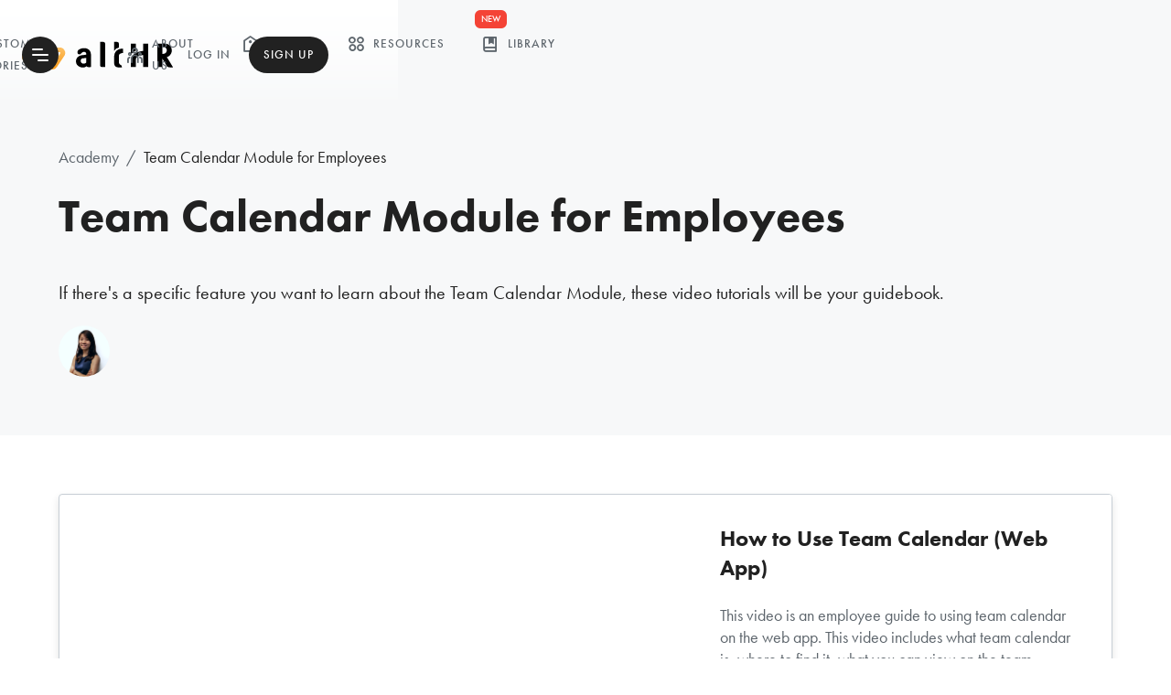

--- FILE ---
content_type: text/html
request_url: https://althr.my/academy-course/team-calendar-employees
body_size: 6361
content:
<!DOCTYPE html><!-- Last Published: Wed Jul 09 2025 03:12:55 GMT+0000 (Coordinated Universal Time) --><html data-wf-domain="althr.my" data-wf-page="64fad0d441d7a2600b964563" data-wf-site="5ed478bc8a31271e7c764194" data-wf-collection="64fad0d441d7a2600b96448b" data-wf-item-slug="team-calendar-employees"><head><meta charset="utf-8"/><title>Team Calendar Module for Employees | altHR Academy Courses</title><meta content="For Employee, learn how to use altHR like a pro though our altHR Academy courses. If there&#x27;s a specific feature you want to learn about the Team Calendar Module, these video tutorials will be your guidebook." name="description"/><meta content="Team Calendar Module for Employees | altHR Academy Courses" property="og:title"/><meta content="For Employee, learn how to use altHR like a pro though our altHR Academy courses. If there&#x27;s a specific feature you want to learn about the Team Calendar Module, these video tutorials will be your guidebook." property="og:description"/><meta content="Team Calendar Module for Employees | altHR Academy Courses" property="twitter:title"/><meta content="For Employee, learn how to use altHR like a pro though our altHR Academy courses. If there&#x27;s a specific feature you want to learn about the Team Calendar Module, these video tutorials will be your guidebook." property="twitter:description"/><meta property="og:type" content="website"/><meta content="summary_large_image" name="twitter:card"/><meta content="width=device-width, initial-scale=1" name="viewport"/><link href="https://cdn.prod.website-files.com/5ed478bc8a31271e7c764194/css/althr-next.shared.a26e2bfb1.min.css" rel="stylesheet" type="text/css"/><link href="https://fonts.googleapis.com" rel="preconnect"/><link href="https://fonts.gstatic.com" rel="preconnect" crossorigin="anonymous"/><script src="https://ajax.googleapis.com/ajax/libs/webfont/1.6.26/webfont.js" type="text/javascript"></script><script type="text/javascript">WebFont.load({  google: {    families: ["PT Sans:400,400italic,700,700italic","PT Serif:400,400italic,700,700italic","Montserrat:100,100italic,200,200italic,300,300italic,400,400italic,500,500italic,600,600italic,700,700italic,800,800italic,900,900italic","Open Sans:300,300italic,400,400italic,600,600italic,700,700italic,800,800italic","Changa One:400,400italic"]  }});</script><script src="https://use.typekit.net/ydn0ert.js" type="text/javascript"></script><script type="text/javascript">try{Typekit.load();}catch(e){}</script><script type="text/javascript">!function(o,c){var n=c.documentElement,t=" w-mod-";n.className+=t+"js",("ontouchstart"in o||o.DocumentTouch&&c instanceof DocumentTouch)&&(n.className+=t+"touch")}(window,document);</script><link href="https://cdn.prod.website-files.com/5ed478bc8a31271e7c764194/5eef39b7113da2566b69864c_favicon.png" rel="shortcut icon" type="image/x-icon"/><link href="https://cdn.prod.website-files.com/5ed478bc8a31271e7c764194/5eef39b903e9b16288f649c4_webclip.png" rel="apple-touch-icon"/><script src="https://www.google.com/recaptcha/api.js" type="text/javascript"></script>

<meta name="mentionsclub-verification" content="a49e8bea2b5c2f2cdd6503ba132fda56" />
<!-- <link rel="stylesheet" href="https://dl.dropboxusercontent.com/s/ixec72fcipg0qhc/althr-next-custom.css" /> STAGING -->
<link rel="stylesheet" href="https://digi-x-webflow.s3.amazonaws.com/altHR-Website/css/althr-next-custom.css" /><!-- PROD -->

<!-- Google Tag Manager -->
<script>(function(w,d,s,l,i){w[l]=w[l]||[];w[l].push({'gtm.start':
new Date().getTime(),event:'gtm.js'});var f=d.getElementsByTagName(s)[0],
j=d.createElement(s),dl=l!='dataLayer'?'&l='+l:'';j.async=true;j.src=
'https://www.googletagmanager.com/gtm.js?id='+i+dl;f.parentNode.insertBefore(j,f);
})(window,document,'script','dataLayer','GTM-WB89JC5');</script>
<!-- End Google Tag Manager -->

<script type="text/javascript">
  (function() {
    var t = document.createElement(‘script’),
        s = document.getElementsByTagName(‘script’)[0];
    t.async = true;
    t.id    = ‘cio-forms-handler’;
    t.setAttribute(‘data-site-id’, ‘13e2bcc77560f96df39f’);
    t.setAttribute(‘data-base-url’, ‘https://customerioforms.com’);
    t.src = ‘https://customerioforms.com/assets/forms.js’;
    s.parentNode.insertBefore(t, s);
  })();
</script>
<style>

.a-input-text {
-webkit-appearance: none;

}

</style></head><body><nav class="x-nav"><div class="x-limiter"><div class="x-nav-wrapper"><div class="x-brand"><a href="/" class="x-brand-link w-inline-block"><img src="https://cdn.prod.website-files.com/5ed478bc8a31271e7c764194/5ed4a2e878a1384652fb8329_logo-text-color.svg" loading="lazy" alt="altHR logo
" class="x-brand-img-full"/><img src="https://cdn.prod.website-files.com/5ed478bc8a31271e7c764194/5ff82503a9ad683bb9b86478_althr-text-only-logo.svg" loading="lazy" alt="" class="x-brand-img-partial"/></a></div><div class="x-nav-group"><div class="x-nav-container"><ul role="list" class="x-nav-list w-list-unstyled"><li class="x-nav-item"><a id="Solutions" data-w-id="e89245b3-cb38-a9ee-1d08-0657a809c43c" href="#" class="x-nav-link"><span class="x-icon for-nav"></span>Platform</a></li><li class="x-nav-item for-desktop"><a id="Solutions" href="/customer-stories" class="x-nav-link"><span class="x-icon for-nav"></span>customer stories</a></li><li class="x-nav-item for-desktop"><a id="Solutions" href="/about-us" class="x-nav-link"><span class="x-icon for-nav"></span>ABOUT US</a></li><li class="x-nav-item for-mobile"><a href="/pricing" class="x-nav-link"><span class="x-icon for-nav"></span>Pricing</a></li><li class="x-nav-item for-desktop"><a href="/resources" class="x-nav-link"><span class="x-icon for-nav"></span>Resources</a></li><li class="x-nav-item for-desktop"></li><li class="x-nav-item for-desktop"><a href="/library" class="x-nav-link"><span class="x-icon for-nav"></span>library</a><div class="x-new-tagging">NEW</div></li></ul></div></div><div class="x-nav-access"><ul role="list" class="x-nav-list w-list-unstyled"><li class="x-nav-item"><a id="NavShowLoginModal" href="#" class="x-nav-link">Log In</a></li><li class="x-nav-item"><a href="https://business.celcomdigi.com/sme#althr-solution" target="_blank" class="x-nav-link singupmain">Sign Up</a></li></ul></div><div class="x-nav-menu"><div id="MenuToggle" class="x-nav-burger w-embed"><div class="burger burger-squeeze w--inline" style="font-size: 6px">
  <div class="burger-lines"></div>
</div></div><div id="Menu" class="x-nav-burger-menu for-hide"><div class="x-nav-burger-label">More menu</div><ul role="list" class="x-nav-burger-list w-list-unstyled"><li class="x-nav-burger-item for-desk-hide"><a href="/pricing-v2" class="x-nav-burger-link w-inline-block"><div class="x-icon for-nav"></div><div>Pricing</div></a></li><li class="x-nav-burger-item for-desk-hide"><a href="/resources" class="x-nav-burger-link w-inline-block"><div class="x-icon for-nav"></div><div>Resources</div></a></li><li class="x-nav-burger-item for-desk-hide"><a href="/customer-stories" class="x-nav-burger-link w-inline-block"><div class="x-icon for-nav"></div><div>Customer Stories</div></a></li><li class="x-nav-burger-item for-desk-hide"><a href="/about-us" class="x-nav-burger-link w-inline-block"><div class="x-icon for-nav"></div><div>About Us</div></a></li><li class="x-nav-burger-item for-desk-hide"><a href="/updates" class="x-nav-burger-link w-inline-block"><div class="x-icon for-nav"></div><div>Updates</div></a></li><li class="x-nav-burger-item for-desk-hide"><a href="/library" class="x-nav-burger-link w-inline-block"><div class="x-icon for-nav"></div><div>Library</div><div class="x-new-tagging">NEW</div></a></li><li class="x-nav-burger-item"><a href="/announcements" class="x-nav-burger-link w-inline-block"><div class="x-icon for-nav"></div><div>Announcements</div></a></li><li class="x-nav-burger-item"><a href="/updates" class="x-nav-burger-link w-inline-block"><div class="x-icon for-nav"></div><div>Updates</div></a></li><li class="x-nav-burger-item"><a href="https://help.althr.my/support/home" class="x-nav-burger-link w-inline-block"><div class="x-icon for-nav"></div><div>FAQ</div></a></li><li class="x-nav-burger-item"><a href="/contact" class="x-nav-burger-link w-inline-block"><div class="x-icon for-nav"></div><div>Help &amp; Support</div></a></li><li class="x-nav-burger-item for-desk-hide"><a href="#" class="x-nav-burger-link w-inline-block"><div class="x-icon for-nav"></div><div id="MenuShowLoginModal">Login</div></a></li><li id="w-node-e89245b3-cb38-a9ee-1d08-0657a809c4a9-a809c431" class="x-nav-burger-item"><a href="#" target="_blank" class="x-nav-burger-link for-emp w-inline-block"><div class="x-icon for-nav"></div><div>Get altHR for your business</div></a></li></ul></div></div><div id="SignUpModal" class="x-access-modal for-hide"><div class="x-access-modal-header"><div class="x-modal-title">Interested to Sign up?</div><a href="#" class="x-access-modal-close-btn"></a></div><div class="x-access-modal-body"><div class="x-sign-up-opt-grid hide"><a href="/signup" class="x-sign-up-opt-card w-inline-block"><div class="x-icon for-about-list is-ent"></div><div>I am an employer/decision maker.</div></a><a href="/employee-sign-up" class="x-sign-up-opt-card for-employee w-inline-block"><div class="x-icon for-about-list is-help"></div><div>I am an employee/staff.</div></a></div><div class="hide">I already have an account, <a href="#" id="InlineShowLoginModal" class="x-inline-link">login instead</a>.</div><p class="bottom-text">Email <a href="mailto:hello@althr.my?subject=Intrested%20to%20sign%20up">hello@althr.my</a> to get in touch with our sales team</p></div></div><div id="LoginModal" class="x-access-modal for-hide"><div class="x-access-modal-header"><div class="x-modal-title">Login to altHR</div><a href="#" class="x-access-modal-close-btn"></a></div><div class="x-access-modal-body"><p class="x-lead-text">Choose your login type.</p><div class="x-sign-up-opt-grid"><a href="https://admin.althr.my/login" class="x-sign-up-opt-card w-inline-block"><div class="x-icon for-about-list is-ent"></div><div>Admin login</div></a><a href="https://app.althr.my/login" class="x-sign-up-opt-card for-employee w-inline-block"><div class="x-icon for-about-list is-help"></div><div>Employee login</div></a></div><div>Don&#x27;t have an account? If you&#x27;re a business owner or decision maker, you can <a href="https://business.celcomdigi.com/sme#althr-solution" target="_blank">sign up for one now</a>.</div></div></div><div data-w-id="e89245b3-cb38-a9ee-1d08-0657a809c4e1" class="x-nav-mgmenu for-hide"><div class="x-nav-mgmenu-wrapper"><div class="x-limiter for-mgmenu"><div class="x-nav-mgmenu-grid"><div class="x-mgmenu-block"><ul role="list" class="x-mgmenu-list w-list-unstyled"><li class="x-mgmenu-item"><a href="/features/core-hr" class="x-mgmenu-link w-inline-block"><img src="https://cdn.prod.website-files.com/5ed478bc8a31271e7c764194/603722e0f750ae26f1c32378_core-hr.svg" loading="lazy" alt="" class="x-mgmenu-item-thumb"/><div class="x-mgmenu-item-data"><div class="x-mgmenu-item-title">Core HR</div><div class="x-mgmenu-item-text">Simplify, streamline and digitalize core HR operations.</div></div><div class="x-icon for-mgmenu"></div></a></li><li class="x-mgmenu-item"><a href="/features/employee-engagement" class="x-mgmenu-link w-inline-block"><img src="https://cdn.prod.website-files.com/5ed478bc8a31271e7c764194/603722e1a788f2818d67d102_employee-engagement.svg" loading="lazy" alt="" class="x-mgmenu-item-thumb"/><div class="x-mgmenu-item-data"><div class="x-mgmenu-item-title">Employee Engagement</div><div class="x-mgmenu-item-text">A highly engaged workforce is proven to be happier, more productive and loyal.</div></div><div class="x-icon for-mgmenu"></div></a></li><li class="x-mgmenu-item"><a href="/features/digital-workplace" class="x-mgmenu-link w-inline-block"><img src="https://cdn.prod.website-files.com/5ed478bc8a31271e7c764194/603722e00f5c434c89535ce7_digital-workspace.svg" loading="lazy" alt="" class="x-mgmenu-item-thumb"/><div class="x-mgmenu-item-data"><div class="x-mgmenu-item-title">Digital Workspace</div><div class="x-mgmenu-item-text">Boost employee experience and efficiency by being digital-ready.</div></div><div class="x-icon for-mgmenu"></div></a></li><li class="x-mgmenu-item"><a href="/features/perks-and-benefits" class="x-mgmenu-link w-inline-block"><img src="https://cdn.prod.website-files.com/5ed478bc8a31271e7c764194/603722e180edfee337a06645_benefits.svg" loading="lazy" alt="" class="x-mgmenu-item-thumb"/><div class="x-mgmenu-item-data"><div class="x-mgmenu-item-title">Perks &amp; Benefits</div><div class="x-mgmenu-item-text">Provide employees with extra benefits and conveniences that they will love.</div></div><div class="x-icon for-mgmenu"></div></a></li></ul><div class="x-micromenu-block for-hide"><a href="#" class="x-micromenu-link w-inline-block"><img src="https://cdn.prod.website-files.com/5ed478bc8a31271e7c764194/5fd86043ea3a8c3a7325e266_logo-placeholder.svg" loading="lazy" alt="" class="x-micromenu-thumb"/><div class="x-micromenu-title">Sales Advisory</div></a><a href="#" class="x-micromenu-link w-inline-block"><img src="https://cdn.prod.website-files.com/5ed478bc8a31271e7c764194/5fd86043ea3a8c3a7325e266_logo-placeholder.svg" loading="lazy" alt="" class="x-micromenu-thumb"/><div class="x-micromenu-title">Integrations</div></a></div></div><div class="x-mgmenu-preview"><div class="x-mgmenu-device"><div class="x-device-block"><img src="https://cdn.prod.website-files.com/5ed478bc8a31271e7c764194/5fdb14f1c55feb9e3d5291b6_iPhone_11_Device.svg" alt="" class="x-phone-device-frame"/><img src="https://cdn.prod.website-files.com/5ed478bc8a31271e7c764194/5fdb1630df45b72af4ee88cb_IOS%20-%20Time%20Tracker%201.png" loading="lazy" sizes="(max-width: 1124px) 100vw, 1124px" srcset="https://cdn.prod.website-files.com/5ed478bc8a31271e7c764194/5fdb1630df45b72af4ee88cb_IOS%20-%20Time%20Tracker%201-p-500.png 500w, https://cdn.prod.website-files.com/5ed478bc8a31271e7c764194/5fdb1630df45b72af4ee88cb_IOS%20-%20Time%20Tracker%201-p-800.png 800w, https://cdn.prod.website-files.com/5ed478bc8a31271e7c764194/5fdb1630df45b72af4ee88cb_IOS%20-%20Time%20Tracker%201.png 1124w" alt="" class="x-device-screen"/></div></div></div></div></div></div><a data-w-id="e89245b3-cb38-a9ee-1d08-0657a809c51d" href="#" class="x-nav-mgm-close-button"><span class="x-icon for-nav"></span>Close menu</a></div></div></div><div class="popup-new"><div class="popup-inner"><p class="popup-heading">Interested to Sign up?<br/></p><div class="a-hide w-embed"></div><p class="bottom-text">Email <a href="mailto:hello@althr.my?subject=Intrested%20to%20sign%20up">hello@althr.my</a> to get in touch with our sales team</p><a href="#" class="popup-close-button"></a></div></div></nav><div class="x-master"><header id="target-overview" class="x-header for-subpage"><div id="target-top" class="x-header-container for-academy"><div class="x-limiter"><div class="x-wrapper"><div class="x-container"><div><div class="x-contact-info"><div class="a-breadcrumb"><a href="/academy" class="a-breadcrumb-item">Academy</a><div class="a-breadcrumb-sep">/</div><div class="a-breadcrumb-current">Team Calendar Module for Employees</div></div><h1>Team Calendar Module for Employees</h1><p class="x-lead-text">If there&#x27;s a specific feature you want to learn about the Team Calendar Module, these video tutorials will be your guidebook.</p><div class="a-avatar-group-block w-dyn-list"><div role="list" class="a-avatar-list w-dyn-items"><div role="listitem" class="a-avatar-item w-dyn-item"><a href="#" class="a-avatar-link w-inline-block"><img loading="lazy" alt="" src="https://cdn.prod.website-files.com/5ed4b0125ade1a86cec73536/601a54e3398dcf474437250d_Nat.png" class="a-avatar-img"/></a></div></div></div></div></div></div></div></div></div></header><div class="x-section for-academy"><div class="x-limiter"><div class="x-wrapper"><div class="x-container"><div class="x-course-list-block w-dyn-list"><div role="list" class="a-video-list w-dyn-items"><div role="listitem" class="a-video-item w-dyn-item"><div class="a-video-item-container"><div class="a-video-item-holder"><div style="padding-top:56.20608899297424%" class="a-video-item-preview w-video w-embed"><iframe class="embedly-embed" src="//cdn.embedly.com/widgets/media.html?src=https%3A%2F%2Fwww.youtube.com%2Fembed%2F9EF9cXDTMsw%3Ffeature%3Doembed&display_name=YouTube&url=https%3A%2F%2Fwww.youtube.com%2Fwatch%3Fv%3D9EF9cXDTMsw&image=https%3A%2F%2Fi.ytimg.com%2Fvi%2F9EF9cXDTMsw%2Fhqdefault.jpg&key=96f1f04c5f4143bcb0f2e68c87d65feb&type=text%2Fhtml&schema=youtube" width="854" height="480" scrolling="no" title="YouTube embed" frameborder="0" allow="autoplay; fullscreen" allowfullscreen="true"></iframe></div></div><div class="a-course-item-data for-video"><h3>How to Use Team Calendar (Web App)</h3><div class="w-richtext"><p>This video is an employee guide to using team calendar on the web app. This video includes what team calendar is, where to find it, what you can view on the team calendar, and more.</p><p>‍</p></div></div></div></div><div role="listitem" class="a-video-item w-dyn-item"><div class="a-video-item-container"><div class="a-video-item-holder"><div style="padding-top:56.20608899297424%" class="a-video-item-preview w-video w-embed"><iframe class="embedly-embed" src="//cdn.embedly.com/widgets/media.html?src=https%3A%2F%2Fwww.youtube.com%2Fembed%2FZYuKgyjjLXA%3Ffeature%3Doembed&display_name=YouTube&url=https%3A%2F%2Fwww.youtube.com%2Fwatch%3Fv%3DZYuKgyjjLXA&image=https%3A%2F%2Fi.ytimg.com%2Fvi%2FZYuKgyjjLXA%2Fhqdefault.jpg&key=96f1f04c5f4143bcb0f2e68c87d65feb&type=text%2Fhtml&schema=youtube" width="854" height="480" scrolling="no" title="YouTube embed" frameborder="0" allow="autoplay; fullscreen" allowfullscreen="true"></iframe></div></div><div class="a-course-item-data for-video"><h3>How to Use Team Calendar (Mobile App)</h3><div class="w-richtext"><p>This video is an employee guide to using team calendar on the mobile app. It includes what team calendar is, where to find it, what you can view on the team calendar, and more.</p></div></div></div></div></div></div></div></div></div></div></div><footer class="x-footer"><div class="x-limiter"><div class="x-wrapper"><div class="x-container"><div class="x-footer-wrapper"><div id="w-node-abae3228-bea4-63a4-e69b-1c1ed7abbfb0-d7abbfab" class="x-footer-col for-brand"><h3>Speak to us</h3><div class="x-btn-container"><a href="/contact" class="x-btn w-button"><span class="x-icon for-inline-left"></span>Message Us</a></div><div class="x-footer-social"><a href="https://www.linkedin.com/showcase/althrmy" target="_blank" class="x-icon for-social"></a><a href="https://www.facebook.com/altHRapp" target="_blank" class="x-icon for-social"></a><a href="https://www.instagram.com/althr.my/" target="_blank" class="x-icon for-social for-hide"></a><a href="https://www.youtube.com/althr" target="_blank" class="x-icon for-social"></a></div></div><div id="w-node-abae3228-bea4-63a4-e69b-1c1ed7abbfc1-d7abbfab" class="x-footer-col"><h5>Platform</h5><ul role="list" class="x-footer-list w-list-unstyled"><li class="x-footer-item"><a href="/features/core-hr" class="x-footer-item-link">Core HR</a></li><li class="x-footer-item"><a href="/features/employee-engagement" class="x-footer-item-link">Employee Engagement</a></li><li class="x-footer-item"><a href="/features/digital-workplace" class="x-footer-item-link">Digital Workspace</a></li><li class="x-footer-item"><a href="/features/perks-and-benefits" class="x-footer-item-link">Perks &amp; Benefits</a></li></ul></div><div id="w-node-abae3228-bea4-63a4-e69b-1c1ed7abbfd4-d7abbfab" class="x-footer-col"><h5>Company</h5><ul role="list" class="x-footer-list w-list-unstyled"><li class="x-footer-item"><a href="/resources" class="x-footer-item-link">Resources</a></li><li class="x-footer-item"><a href="/announcements" class="x-footer-item-link">Announcements</a></li></ul></div><div id="w-node-abae3228-bea4-63a4-e69b-1c1ed7abbfed-d7abbfab" class="x-footer-col"><h5>Help &amp; Support</h5><ul role="list" class="x-footer-list w-list-unstyled"><li class="x-footer-item"><a href="/contact" class="x-footer-item-link">Contact Us</a></li><li class="x-footer-item"><a href="mailto:support@althr.my?subject=Report%20a%20Bug" class="x-footer-item-link mailtoui">Report a Bug</a></li><li class="x-footer-item"><a href="https://help.althr.my/support/home" class="x-footer-item-link">FAQ</a></li><li class="x-footer-item"><a href="/legal/terms-and-conditions" class="x-footer-item-link">Terms &amp; Conditions</a></li><li class="x-footer-item"><a href="/legal/privacy-notice" class="x-footer-item-link">Privacy Policy</a></li><li class="x-footer-item"><a href="/legal/cookies-en" class="x-footer-item-link">Cookie Notice</a></li></ul></div><div id="w-node-abae3228-bea4-63a4-e69b-1c1ed7abc006-d7abbfab" class="x-footer-col"><h5>Getting Started</h5><ul role="list" class="x-footer-list w-list-unstyled"><li class="x-footer-item"><a id="FootShowLoginModal" href="#" class="x-footer-item-link">Log In</a></li><li class="x-footer-item"><a href="/academy" class="x-footer-item-link">altHR Academy</a></li></ul><div class="x-footer-download"><a href="https://play.google.com/store/apps/details?id=com.digix.althrmy&amp;hl=en" target="_blank" class="x-download-button w-button"><span class="x-icon for-inline-left"></span>Google Play</a><a href="https://apps.apple.com/my/app/althr/id1481888618" target="_blank" class="x-download-button w-button"><span class="x-icon for-inline-left"></span>App Store</a></div></div></div><div class="x-footer-copy"><img src="https://cdn.prod.website-files.com/5ed478bc8a31271e7c764194/5ed4a2e878a1384652fb8329_logo-text-color.svg" loading="lazy" alt="altHR logo
" class="x-brand-img for-footer"/><div class="x-small-copy">© Copyright 2025 CelcomDigi Telecommunications Sdn Bhd [Registration No. 199001009711 (201283-M)] (formerly known as Digi Telecommunications Sdn Bhd). <br/>All Rights Reserved.</div></div></div></div></div></footer><script src="https://d3e54v103j8qbb.cloudfront.net/js/jquery-3.5.1.min.dc5e7f18c8.js?site=5ed478bc8a31271e7c764194" type="text/javascript" integrity="sha256-9/aliU8dGd2tb6OSsuzixeV4y/faTqgFtohetphbbj0=" crossorigin="anonymous"></script><script src="https://cdn.prod.website-files.com/5ed478bc8a31271e7c764194/js/althr-next.schunk.36b8fb49256177c8.js" type="text/javascript"></script><script src="https://cdn.prod.website-files.com/5ed478bc8a31271e7c764194/js/althr-next.schunk.77b67e70ad01a9aa.js" type="text/javascript"></script><script src="https://cdn.prod.website-files.com/5ed478bc8a31271e7c764194/js/althr-next.52459244.afa3379091b1c4d8.js" type="text/javascript"></script><!-- Google Tag Manager (noscript) -->
<noscript><iframe src="https://www.googletagmanager.com/ns.html?id=GTM-WB89JC5"
height="0" width="0" style="display:none;visibility:hidden"></iframe></noscript>
<!-- End Google Tag Manager (noscript) -->

<script src="https://cdn.jsdelivr.net/npm/mailtoui@1.0.3/dist/mailtoui-min.js"></script>
<script src="https://cdnjs.cloudflare.com/ajax/libs/cleave.js/1.5.3/cleave.min.js"></script>
<script src="https://unpkg.com/@popperjs/core@2"></script>
<script src="https://unpkg.com/tippy.js@6"></script>
<script src="https://digi-x-webflow.s3.amazonaws.com/altHR-Website/js/msf.min.js"></script> <!-- Multi Step Form Script -->
<script src="https://digi-x-webflow.s3.amazonaws.com/altHR-Website/js/althr-next-init.js"></script><!-- PROD -->
<!-- <script src="https://dl.dropboxusercontent.com/s/3bex5wopngzgrqs/althr-next-init.js"></script> STAGING -->

<script src="https://cdnjs.cloudflare.com/ajax/libs/js-cookie/2.2.0/js.cookie.min.js"></script>
<!--UTM Track-->
<script>
  $(document).on('click', 'a', function() {
    var url = $(this).attr('href');
    var params = window.location.search;
    $(this).attr('href', url + params);
});
</script>


</body></html>

--- FILE ---
content_type: text/css
request_url: https://cdn.prod.website-files.com/5ed478bc8a31271e7c764194/css/althr-next.shared.a26e2bfb1.min.css
body_size: 59684
content:
html{-webkit-text-size-adjust:100%;-ms-text-size-adjust:100%;font-family:sans-serif}body{margin:0}article,aside,details,figcaption,figure,footer,header,hgroup,main,menu,nav,section,summary{display:block}audio,canvas,progress,video{vertical-align:baseline;display:inline-block}audio:not([controls]){height:0;display:none}[hidden],template{display:none}a{background-color:#0000}a:active,a:hover{outline:0}abbr[title]{border-bottom:1px dotted}b,strong{font-weight:700}dfn{font-style:italic}h1{margin:.67em 0;font-size:2em}mark{color:#000;background:#ff0}small{font-size:80%}sub,sup{vertical-align:baseline;font-size:75%;line-height:0;position:relative}sup{top:-.5em}sub{bottom:-.25em}img{border:0}svg:not(:root){overflow:hidden}hr{box-sizing:content-box;height:0}pre{overflow:auto}code,kbd,pre,samp{font-family:monospace;font-size:1em}button,input,optgroup,select,textarea{color:inherit;font:inherit;margin:0}button{overflow:visible}button,select{text-transform:none}button,html input[type=button],input[type=reset]{-webkit-appearance:button;cursor:pointer}button[disabled],html input[disabled]{cursor:default}button::-moz-focus-inner,input::-moz-focus-inner{border:0;padding:0}input{line-height:normal}input[type=checkbox],input[type=radio]{box-sizing:border-box;padding:0}input[type=number]::-webkit-inner-spin-button,input[type=number]::-webkit-outer-spin-button{height:auto}input[type=search]{-webkit-appearance:none}input[type=search]::-webkit-search-cancel-button,input[type=search]::-webkit-search-decoration{-webkit-appearance:none}legend{border:0;padding:0}textarea{overflow:auto}optgroup{font-weight:700}table{border-collapse:collapse;border-spacing:0}td,th{padding:0}@font-face{font-family:webflow-icons;src:url([data-uri])format("truetype");font-weight:400;font-style:normal}[class^=w-icon-],[class*=\ w-icon-]{speak:none;font-variant:normal;text-transform:none;-webkit-font-smoothing:antialiased;-moz-osx-font-smoothing:grayscale;font-style:normal;font-weight:400;line-height:1;font-family:webflow-icons!important}.w-icon-slider-right:before{content:""}.w-icon-slider-left:before{content:""}.w-icon-nav-menu:before{content:""}.w-icon-arrow-down:before,.w-icon-dropdown-toggle:before{content:""}.w-icon-file-upload-remove:before{content:""}.w-icon-file-upload-icon:before{content:""}*{box-sizing:border-box}html{height:100%}body{color:#333;background-color:#fff;min-height:100%;margin:0;font-family:Arial,sans-serif;font-size:14px;line-height:20px}img{vertical-align:middle;max-width:100%;display:inline-block}html.w-mod-touch *{background-attachment:scroll!important}.w-block{display:block}.w-inline-block{max-width:100%;display:inline-block}.w-clearfix:before,.w-clearfix:after{content:" ";grid-area:1/1/2/2;display:table}.w-clearfix:after{clear:both}.w-hidden{display:none}.w-button{color:#fff;line-height:inherit;cursor:pointer;background-color:#3898ec;border:0;border-radius:0;padding:9px 15px;text-decoration:none;display:inline-block}input.w-button{-webkit-appearance:button}html[data-w-dynpage] [data-w-cloak]{color:#0000!important}.w-code-block{margin:unset}pre.w-code-block code{all:inherit}.w-optimization{display:contents}.w-webflow-badge,.w-webflow-badge>img{box-sizing:unset;width:unset;height:unset;max-height:unset;max-width:unset;min-height:unset;min-width:unset;margin:unset;padding:unset;float:unset;clear:unset;border:unset;border-radius:unset;background:unset;background-image:unset;background-position:unset;background-size:unset;background-repeat:unset;background-origin:unset;background-clip:unset;background-attachment:unset;background-color:unset;box-shadow:unset;transform:unset;direction:unset;font-family:unset;font-weight:unset;color:unset;font-size:unset;line-height:unset;font-style:unset;font-variant:unset;text-align:unset;letter-spacing:unset;-webkit-text-decoration:unset;text-decoration:unset;text-indent:unset;text-transform:unset;list-style-type:unset;text-shadow:unset;vertical-align:unset;cursor:unset;white-space:unset;word-break:unset;word-spacing:unset;word-wrap:unset;transition:unset}.w-webflow-badge{white-space:nowrap;cursor:pointer;box-shadow:0 0 0 1px #0000001a,0 1px 3px #0000001a;visibility:visible!important;opacity:1!important;z-index:2147483647!important;color:#aaadb0!important;overflow:unset!important;background-color:#fff!important;border-radius:3px!important;width:auto!important;height:auto!important;margin:0!important;padding:6px!important;font-size:12px!important;line-height:14px!important;text-decoration:none!important;display:inline-block!important;position:fixed!important;inset:auto 12px 12px auto!important;transform:none!important}.w-webflow-badge>img{position:unset;visibility:unset!important;opacity:1!important;vertical-align:middle!important;display:inline-block!important}h1,h2,h3,h4,h5,h6{margin-bottom:10px;font-weight:700}h1{margin-top:20px;font-size:38px;line-height:44px}h2{margin-top:20px;font-size:32px;line-height:36px}h3{margin-top:20px;font-size:24px;line-height:30px}h4{margin-top:10px;font-size:18px;line-height:24px}h5{margin-top:10px;font-size:14px;line-height:20px}h6{margin-top:10px;font-size:12px;line-height:18px}p{margin-top:0;margin-bottom:10px}blockquote{border-left:5px solid #e2e2e2;margin:0 0 10px;padding:10px 20px;font-size:18px;line-height:22px}figure{margin:0 0 10px}figcaption{text-align:center;margin-top:5px}ul,ol{margin-top:0;margin-bottom:10px;padding-left:40px}.w-list-unstyled{padding-left:0;list-style:none}.w-embed:before,.w-embed:after{content:" ";grid-area:1/1/2/2;display:table}.w-embed:after{clear:both}.w-video{width:100%;padding:0;position:relative}.w-video iframe,.w-video object,.w-video embed{border:none;width:100%;height:100%;position:absolute;top:0;left:0}fieldset{border:0;margin:0;padding:0}button,[type=button],[type=reset]{cursor:pointer;-webkit-appearance:button;border:0}.w-form{margin:0 0 15px}.w-form-done{text-align:center;background-color:#ddd;padding:20px;display:none}.w-form-fail{background-color:#ffdede;margin-top:10px;padding:10px;display:none}label{margin-bottom:5px;font-weight:700;display:block}.w-input,.w-select{color:#333;vertical-align:middle;background-color:#fff;border:1px solid #ccc;width:100%;height:38px;margin-bottom:10px;padding:8px 12px;font-size:14px;line-height:1.42857;display:block}.w-input::placeholder,.w-select::placeholder{color:#999}.w-input:focus,.w-select:focus{border-color:#3898ec;outline:0}.w-input[disabled],.w-select[disabled],.w-input[readonly],.w-select[readonly],fieldset[disabled] .w-input,fieldset[disabled] .w-select{cursor:not-allowed}.w-input[disabled]:not(.w-input-disabled),.w-select[disabled]:not(.w-input-disabled),.w-input[readonly],.w-select[readonly],fieldset[disabled]:not(.w-input-disabled) .w-input,fieldset[disabled]:not(.w-input-disabled) .w-select{background-color:#eee}textarea.w-input,textarea.w-select{height:auto}.w-select{background-color:#f3f3f3}.w-select[multiple]{height:auto}.w-form-label{cursor:pointer;margin-bottom:0;font-weight:400;display:inline-block}.w-radio{margin-bottom:5px;padding-left:20px;display:block}.w-radio:before,.w-radio:after{content:" ";grid-area:1/1/2/2;display:table}.w-radio:after{clear:both}.w-radio-input{float:left;margin:3px 0 0 -20px;line-height:normal}.w-file-upload{margin-bottom:10px;display:block}.w-file-upload-input{opacity:0;z-index:-100;width:.1px;height:.1px;position:absolute;overflow:hidden}.w-file-upload-default,.w-file-upload-uploading,.w-file-upload-success{color:#333;display:inline-block}.w-file-upload-error{margin-top:10px;display:block}.w-file-upload-default.w-hidden,.w-file-upload-uploading.w-hidden,.w-file-upload-error.w-hidden,.w-file-upload-success.w-hidden{display:none}.w-file-upload-uploading-btn{cursor:pointer;background-color:#fafafa;border:1px solid #ccc;margin:0;padding:8px 12px;font-size:14px;font-weight:400;display:flex}.w-file-upload-file{background-color:#fafafa;border:1px solid #ccc;flex-grow:1;justify-content:space-between;margin:0;padding:8px 9px 8px 11px;display:flex}.w-file-upload-file-name{font-size:14px;font-weight:400;display:block}.w-file-remove-link{cursor:pointer;width:auto;height:auto;margin-top:3px;margin-left:10px;padding:3px;display:block}.w-icon-file-upload-remove{margin:auto;font-size:10px}.w-file-upload-error-msg{color:#ea384c;padding:2px 0;display:inline-block}.w-file-upload-info{padding:0 12px;line-height:38px;display:inline-block}.w-file-upload-label{cursor:pointer;background-color:#fafafa;border:1px solid #ccc;margin:0;padding:8px 12px;font-size:14px;font-weight:400;display:inline-block}.w-icon-file-upload-icon,.w-icon-file-upload-uploading{width:20px;margin-right:8px;display:inline-block}.w-icon-file-upload-uploading{height:20px}.w-container{max-width:940px;margin-left:auto;margin-right:auto}.w-container:before,.w-container:after{content:" ";grid-area:1/1/2/2;display:table}.w-container:after{clear:both}.w-container .w-row{margin-left:-10px;margin-right:-10px}.w-row:before,.w-row:after{content:" ";grid-area:1/1/2/2;display:table}.w-row:after{clear:both}.w-row .w-row{margin-left:0;margin-right:0}.w-col{float:left;width:100%;min-height:1px;padding-left:10px;padding-right:10px;position:relative}.w-col .w-col{padding-left:0;padding-right:0}.w-col-1{width:8.33333%}.w-col-2{width:16.6667%}.w-col-3{width:25%}.w-col-4{width:33.3333%}.w-col-5{width:41.6667%}.w-col-6{width:50%}.w-col-7{width:58.3333%}.w-col-8{width:66.6667%}.w-col-9{width:75%}.w-col-10{width:83.3333%}.w-col-11{width:91.6667%}.w-col-12{width:100%}.w-hidden-main{display:none!important}@media screen and (max-width:991px){.w-container{max-width:728px}.w-hidden-main{display:inherit!important}.w-hidden-medium{display:none!important}.w-col-medium-1{width:8.33333%}.w-col-medium-2{width:16.6667%}.w-col-medium-3{width:25%}.w-col-medium-4{width:33.3333%}.w-col-medium-5{width:41.6667%}.w-col-medium-6{width:50%}.w-col-medium-7{width:58.3333%}.w-col-medium-8{width:66.6667%}.w-col-medium-9{width:75%}.w-col-medium-10{width:83.3333%}.w-col-medium-11{width:91.6667%}.w-col-medium-12{width:100%}.w-col-stack{width:100%;left:auto;right:auto}}@media screen and (max-width:767px){.w-hidden-main,.w-hidden-medium{display:inherit!important}.w-hidden-small{display:none!important}.w-row,.w-container .w-row{margin-left:0;margin-right:0}.w-col{width:100%;left:auto;right:auto}.w-col-small-1{width:8.33333%}.w-col-small-2{width:16.6667%}.w-col-small-3{width:25%}.w-col-small-4{width:33.3333%}.w-col-small-5{width:41.6667%}.w-col-small-6{width:50%}.w-col-small-7{width:58.3333%}.w-col-small-8{width:66.6667%}.w-col-small-9{width:75%}.w-col-small-10{width:83.3333%}.w-col-small-11{width:91.6667%}.w-col-small-12{width:100%}}@media screen and (max-width:479px){.w-container{max-width:none}.w-hidden-main,.w-hidden-medium,.w-hidden-small{display:inherit!important}.w-hidden-tiny{display:none!important}.w-col{width:100%}.w-col-tiny-1{width:8.33333%}.w-col-tiny-2{width:16.6667%}.w-col-tiny-3{width:25%}.w-col-tiny-4{width:33.3333%}.w-col-tiny-5{width:41.6667%}.w-col-tiny-6{width:50%}.w-col-tiny-7{width:58.3333%}.w-col-tiny-8{width:66.6667%}.w-col-tiny-9{width:75%}.w-col-tiny-10{width:83.3333%}.w-col-tiny-11{width:91.6667%}.w-col-tiny-12{width:100%}}.w-widget{position:relative}.w-widget-map{width:100%;height:400px}.w-widget-map label{width:auto;display:inline}.w-widget-map img{max-width:inherit}.w-widget-map .gm-style-iw{text-align:center}.w-widget-map .gm-style-iw>button{display:none!important}.w-widget-twitter{overflow:hidden}.w-widget-twitter-count-shim{vertical-align:top;text-align:center;background:#fff;border:1px solid #758696;border-radius:3px;width:28px;height:20px;display:inline-block;position:relative}.w-widget-twitter-count-shim *{pointer-events:none;-webkit-user-select:none;user-select:none}.w-widget-twitter-count-shim .w-widget-twitter-count-inner{text-align:center;color:#999;font-family:serif;font-size:15px;line-height:12px;position:relative}.w-widget-twitter-count-shim .w-widget-twitter-count-clear{display:block;position:relative}.w-widget-twitter-count-shim.w--large{width:36px;height:28px}.w-widget-twitter-count-shim.w--large .w-widget-twitter-count-inner{font-size:18px;line-height:18px}.w-widget-twitter-count-shim:not(.w--vertical){margin-left:5px;margin-right:8px}.w-widget-twitter-count-shim:not(.w--vertical).w--large{margin-left:6px}.w-widget-twitter-count-shim:not(.w--vertical):before,.w-widget-twitter-count-shim:not(.w--vertical):after{content:" ";pointer-events:none;border:solid #0000;width:0;height:0;position:absolute;top:50%;left:0}.w-widget-twitter-count-shim:not(.w--vertical):before{border-width:4px;border-color:#75869600 #5d6c7b #75869600 #75869600;margin-top:-4px;margin-left:-9px}.w-widget-twitter-count-shim:not(.w--vertical).w--large:before{border-width:5px;margin-top:-5px;margin-left:-10px}.w-widget-twitter-count-shim:not(.w--vertical):after{border-width:4px;border-color:#fff0 #fff #fff0 #fff0;margin-top:-4px;margin-left:-8px}.w-widget-twitter-count-shim:not(.w--vertical).w--large:after{border-width:5px;margin-top:-5px;margin-left:-9px}.w-widget-twitter-count-shim.w--vertical{width:61px;height:33px;margin-bottom:8px}.w-widget-twitter-count-shim.w--vertical:before,.w-widget-twitter-count-shim.w--vertical:after{content:" ";pointer-events:none;border:solid #0000;width:0;height:0;position:absolute;top:100%;left:50%}.w-widget-twitter-count-shim.w--vertical:before{border-width:5px;border-color:#5d6c7b #75869600 #75869600;margin-left:-5px}.w-widget-twitter-count-shim.w--vertical:after{border-width:4px;border-color:#fff #fff0 #fff0;margin-left:-4px}.w-widget-twitter-count-shim.w--vertical .w-widget-twitter-count-inner{font-size:18px;line-height:22px}.w-widget-twitter-count-shim.w--vertical.w--large{width:76px}.w-background-video{color:#fff;height:500px;position:relative;overflow:hidden}.w-background-video>video{object-fit:cover;z-index:-100;background-position:50%;background-size:cover;width:100%;height:100%;margin:auto;position:absolute;inset:-100%}.w-background-video>video::-webkit-media-controls-start-playback-button{-webkit-appearance:none;display:none!important}.w-background-video--control{background-color:#0000;padding:0;position:absolute;bottom:1em;right:1em}.w-background-video--control>[hidden]{display:none!important}.w-slider{text-align:center;clear:both;-webkit-tap-highlight-color:#0000;tap-highlight-color:#0000;background:#ddd;height:300px;position:relative}.w-slider-mask{z-index:1;white-space:nowrap;height:100%;display:block;position:relative;left:0;right:0;overflow:hidden}.w-slide{vertical-align:top;white-space:normal;text-align:left;width:100%;height:100%;display:inline-block;position:relative}.w-slider-nav{z-index:2;text-align:center;-webkit-tap-highlight-color:#0000;tap-highlight-color:#0000;height:40px;margin:auto;padding-top:10px;position:absolute;inset:auto 0 0}.w-slider-nav.w-round>div{border-radius:100%}.w-slider-nav.w-num>div{font-size:inherit;line-height:inherit;width:auto;height:auto;padding:.2em .5em}.w-slider-nav.w-shadow>div{box-shadow:0 0 3px #3336}.w-slider-nav-invert{color:#fff}.w-slider-nav-invert>div{background-color:#2226}.w-slider-nav-invert>div.w-active{background-color:#222}.w-slider-dot{cursor:pointer;background-color:#fff6;width:1em;height:1em;margin:0 3px .5em;transition:background-color .1s,color .1s;display:inline-block;position:relative}.w-slider-dot.w-active{background-color:#fff}.w-slider-dot:focus{outline:none;box-shadow:0 0 0 2px #fff}.w-slider-dot:focus.w-active{box-shadow:none}.w-slider-arrow-left,.w-slider-arrow-right{cursor:pointer;color:#fff;-webkit-tap-highlight-color:#0000;tap-highlight-color:#0000;-webkit-user-select:none;user-select:none;width:80px;margin:auto;font-size:40px;position:absolute;inset:0;overflow:hidden}.w-slider-arrow-left [class^=w-icon-],.w-slider-arrow-right [class^=w-icon-],.w-slider-arrow-left [class*=\ w-icon-],.w-slider-arrow-right [class*=\ w-icon-]{position:absolute}.w-slider-arrow-left:focus,.w-slider-arrow-right:focus{outline:0}.w-slider-arrow-left{z-index:3;right:auto}.w-slider-arrow-right{z-index:4;left:auto}.w-icon-slider-left,.w-icon-slider-right{width:1em;height:1em;margin:auto;inset:0}.w-slider-aria-label{clip:rect(0 0 0 0);border:0;width:1px;height:1px;margin:-1px;padding:0;position:absolute;overflow:hidden}.w-slider-force-show{display:block!important}.w-dropdown{text-align:left;z-index:900;margin-left:auto;margin-right:auto;display:inline-block;position:relative}.w-dropdown-btn,.w-dropdown-toggle,.w-dropdown-link{vertical-align:top;color:#222;text-align:left;white-space:nowrap;margin-left:auto;margin-right:auto;padding:20px;text-decoration:none;position:relative}.w-dropdown-toggle{-webkit-user-select:none;user-select:none;cursor:pointer;padding-right:40px;display:inline-block}.w-dropdown-toggle:focus{outline:0}.w-icon-dropdown-toggle{width:1em;height:1em;margin:auto 20px auto auto;position:absolute;top:0;bottom:0;right:0}.w-dropdown-list{background:#ddd;min-width:100%;display:none;position:absolute}.w-dropdown-list.w--open{display:block}.w-dropdown-link{color:#222;padding:10px 20px;display:block}.w-dropdown-link.w--current{color:#0082f3}.w-dropdown-link:focus{outline:0}@media screen and (max-width:767px){.w-nav-brand{padding-left:10px}}.w-lightbox-backdrop{cursor:auto;letter-spacing:normal;text-indent:0;text-shadow:none;text-transform:none;visibility:visible;white-space:normal;word-break:normal;word-spacing:normal;word-wrap:normal;color:#fff;text-align:center;z-index:2000;opacity:0;-webkit-user-select:none;-moz-user-select:none;-webkit-tap-highlight-color:transparent;background:#000000e6;outline:0;font-family:Helvetica Neue,Helvetica,Ubuntu,Segoe UI,Verdana,sans-serif;font-size:17px;font-style:normal;font-weight:300;line-height:1.2;list-style:disc;position:fixed;inset:0;-webkit-transform:translate(0)}.w-lightbox-backdrop,.w-lightbox-container{-webkit-overflow-scrolling:touch;height:100%;overflow:auto}.w-lightbox-content{height:100vh;position:relative;overflow:hidden}.w-lightbox-view{opacity:0;width:100vw;height:100vh;position:absolute}.w-lightbox-view:before{content:"";height:100vh}.w-lightbox-group,.w-lightbox-group .w-lightbox-view,.w-lightbox-group .w-lightbox-view:before{height:86vh}.w-lightbox-frame,.w-lightbox-view:before{vertical-align:middle;display:inline-block}.w-lightbox-figure{margin:0;position:relative}.w-lightbox-group .w-lightbox-figure{cursor:pointer}.w-lightbox-img{width:auto;max-width:none;height:auto}.w-lightbox-image{float:none;max-width:100vw;max-height:100vh;display:block}.w-lightbox-group .w-lightbox-image{max-height:86vh}.w-lightbox-caption{text-align:left;text-overflow:ellipsis;white-space:nowrap;background:#0006;padding:.5em 1em;position:absolute;bottom:0;left:0;right:0;overflow:hidden}.w-lightbox-embed{width:100%;height:100%;position:absolute;inset:0}.w-lightbox-control{cursor:pointer;background-position:50%;background-repeat:no-repeat;background-size:24px;width:4em;transition:all .3s;position:absolute;top:0}.w-lightbox-left{background-image:url([data-uri]);display:none;bottom:0;left:0}.w-lightbox-right{background-image:url([data-uri]);display:none;bottom:0;right:0}.w-lightbox-close{background-image:url([data-uri]);background-size:18px;height:2.6em;right:0}.w-lightbox-strip{white-space:nowrap;padding:0 1vh;line-height:0;position:absolute;bottom:0;left:0;right:0;overflow:auto hidden}.w-lightbox-item{box-sizing:content-box;cursor:pointer;width:10vh;padding:2vh 1vh;display:inline-block;-webkit-transform:translate(0,0)}.w-lightbox-active{opacity:.3}.w-lightbox-thumbnail{background:#222;height:10vh;position:relative;overflow:hidden}.w-lightbox-thumbnail-image{position:absolute;top:0;left:0}.w-lightbox-thumbnail .w-lightbox-tall{width:100%;top:50%;transform:translateY(-50%)}.w-lightbox-thumbnail .w-lightbox-wide{height:100%;left:50%;transform:translate(-50%)}.w-lightbox-spinner{box-sizing:border-box;border:5px solid #0006;border-radius:50%;width:40px;height:40px;margin-top:-20px;margin-left:-20px;animation:.8s linear infinite spin;position:absolute;top:50%;left:50%}.w-lightbox-spinner:after{content:"";border:3px solid #0000;border-bottom-color:#fff;border-radius:50%;position:absolute;inset:-4px}.w-lightbox-hide{display:none}.w-lightbox-noscroll{overflow:hidden}@media (min-width:768px){.w-lightbox-content{height:96vh;margin-top:2vh}.w-lightbox-view,.w-lightbox-view:before{height:96vh}.w-lightbox-group,.w-lightbox-group .w-lightbox-view,.w-lightbox-group .w-lightbox-view:before{height:84vh}.w-lightbox-image{max-width:96vw;max-height:96vh}.w-lightbox-group .w-lightbox-image{max-width:82.3vw;max-height:84vh}.w-lightbox-left,.w-lightbox-right{opacity:.5;display:block}.w-lightbox-close{opacity:.8}.w-lightbox-control:hover{opacity:1}}.w-lightbox-inactive,.w-lightbox-inactive:hover{opacity:0}.w-richtext:before,.w-richtext:after{content:" ";grid-area:1/1/2/2;display:table}.w-richtext:after{clear:both}.w-richtext[contenteditable=true]:before,.w-richtext[contenteditable=true]:after{white-space:initial}.w-richtext ol,.w-richtext ul{overflow:hidden}.w-richtext .w-richtext-figure-selected.w-richtext-figure-type-video div:after,.w-richtext .w-richtext-figure-selected[data-rt-type=video] div:after,.w-richtext .w-richtext-figure-selected.w-richtext-figure-type-image div,.w-richtext .w-richtext-figure-selected[data-rt-type=image] div{outline:2px solid #2895f7}.w-richtext figure.w-richtext-figure-type-video>div:after,.w-richtext figure[data-rt-type=video]>div:after{content:"";display:none;position:absolute;inset:0}.w-richtext figure{max-width:60%;position:relative}.w-richtext figure>div:before{cursor:default!important}.w-richtext figure img{width:100%}.w-richtext figure figcaption.w-richtext-figcaption-placeholder{opacity:.6}.w-richtext figure div{color:#0000;font-size:0}.w-richtext figure.w-richtext-figure-type-image,.w-richtext figure[data-rt-type=image]{display:table}.w-richtext figure.w-richtext-figure-type-image>div,.w-richtext figure[data-rt-type=image]>div{display:inline-block}.w-richtext figure.w-richtext-figure-type-image>figcaption,.w-richtext figure[data-rt-type=image]>figcaption{caption-side:bottom;display:table-caption}.w-richtext figure.w-richtext-figure-type-video,.w-richtext figure[data-rt-type=video]{width:60%;height:0}.w-richtext figure.w-richtext-figure-type-video iframe,.w-richtext figure[data-rt-type=video] iframe{width:100%;height:100%;position:absolute;top:0;left:0}.w-richtext figure.w-richtext-figure-type-video>div,.w-richtext figure[data-rt-type=video]>div{width:100%}.w-richtext figure.w-richtext-align-center{clear:both;margin-left:auto;margin-right:auto}.w-richtext figure.w-richtext-align-center.w-richtext-figure-type-image>div,.w-richtext figure.w-richtext-align-center[data-rt-type=image]>div{max-width:100%}.w-richtext figure.w-richtext-align-normal{clear:both}.w-richtext figure.w-richtext-align-fullwidth{text-align:center;clear:both;width:100%;max-width:100%;margin-left:auto;margin-right:auto;display:block}.w-richtext figure.w-richtext-align-fullwidth>div{padding-bottom:inherit;display:inline-block}.w-richtext figure.w-richtext-align-fullwidth>figcaption{display:block}.w-richtext figure.w-richtext-align-floatleft{float:left;clear:none;margin-right:15px}.w-richtext figure.w-richtext-align-floatright{float:right;clear:none;margin-left:15px}.w-nav{z-index:1000;background:#ddd;position:relative}.w-nav:before,.w-nav:after{content:" ";grid-area:1/1/2/2;display:table}.w-nav:after{clear:both}.w-nav-brand{float:left;color:#333;text-decoration:none;position:relative}.w-nav-link{vertical-align:top;color:#222;text-align:left;margin-left:auto;margin-right:auto;padding:20px;text-decoration:none;display:inline-block;position:relative}.w-nav-link.w--current{color:#0082f3}.w-nav-menu{float:right;position:relative}[data-nav-menu-open]{text-align:center;background:#c8c8c8;min-width:200px;position:absolute;top:100%;left:0;right:0;overflow:visible;display:block!important}.w--nav-link-open{display:block;position:relative}.w-nav-overlay{width:100%;display:none;position:absolute;top:100%;left:0;right:0;overflow:hidden}.w-nav-overlay [data-nav-menu-open]{top:0}.w-nav[data-animation=over-left] .w-nav-overlay{width:auto}.w-nav[data-animation=over-left] .w-nav-overlay,.w-nav[data-animation=over-left] [data-nav-menu-open]{z-index:1;top:0;right:auto}.w-nav[data-animation=over-right] .w-nav-overlay{width:auto}.w-nav[data-animation=over-right] .w-nav-overlay,.w-nav[data-animation=over-right] [data-nav-menu-open]{z-index:1;top:0;left:auto}.w-nav-button{float:right;cursor:pointer;-webkit-tap-highlight-color:#0000;tap-highlight-color:#0000;-webkit-user-select:none;user-select:none;padding:18px;font-size:24px;display:none;position:relative}.w-nav-button:focus{outline:0}.w-nav-button.w--open{color:#fff;background-color:#c8c8c8}.w-nav[data-collapse=all] .w-nav-menu{display:none}.w-nav[data-collapse=all] .w-nav-button,.w--nav-dropdown-open,.w--nav-dropdown-toggle-open{display:block}.w--nav-dropdown-list-open{position:static}@media screen and (max-width:991px){.w-nav[data-collapse=medium] .w-nav-menu{display:none}.w-nav[data-collapse=medium] .w-nav-button{display:block}}@media screen and (max-width:767px){.w-nav[data-collapse=small] .w-nav-menu{display:none}.w-nav[data-collapse=small] .w-nav-button{display:block}.w-nav-brand{padding-left:10px}}@media screen and (max-width:479px){.w-nav[data-collapse=tiny] .w-nav-menu{display:none}.w-nav[data-collapse=tiny] .w-nav-button{display:block}}.w-tabs{position:relative}.w-tabs:before,.w-tabs:after{content:" ";grid-area:1/1/2/2;display:table}.w-tabs:after{clear:both}.w-tab-menu{position:relative}.w-tab-link{vertical-align:top;text-align:left;cursor:pointer;color:#222;background-color:#ddd;padding:9px 30px;text-decoration:none;display:inline-block;position:relative}.w-tab-link.w--current{background-color:#c8c8c8}.w-tab-link:focus{outline:0}.w-tab-content{display:block;position:relative;overflow:hidden}.w-tab-pane{display:none;position:relative}.w--tab-active{display:block}@media screen and (max-width:479px){.w-tab-link{display:block}}.w-ix-emptyfix:after{content:""}@keyframes spin{0%{transform:rotate(0)}to{transform:rotate(360deg)}}.w-dyn-empty{background-color:#ddd;padding:10px}.w-dyn-hide,.w-dyn-bind-empty,.w-condition-invisible{display:none!important}.wf-layout-layout{display:grid}@font-face{font-family:Remix;src:url(https://cdn.prod.website-files.com/5ed478bc8a31271e7c764194/634cff8faf899d5df6f96f98_altHR-Fonticon.eot)format("embedded-opentype"),url(https://cdn.prod.website-files.com/5ed478bc8a31271e7c764194/634cff8f4285024f1c6467dc_altHR-Fonticon.woff)format("woff"),url(https://cdn.prod.website-files.com/5ed478bc8a31271e7c764194/634cff8ffeb1d6362399a663_altHR-Fonticon.ttf)format("truetype"),url(https://cdn.prod.website-files.com/5ed478bc8a31271e7c764194/634cff90c8b9e2069196db59_altHR-Fonticon.svg)format("svg");font-weight:400;font-style:normal;font-display:swap}:root{--brand-black:#212121;--light-header:#b5bcc3;--action-blue:#1178df;--brand-orange:#f89c1c;--white:white;--secondary:#eef0f2;--light-slate-grey:#5d656c;--orange-shadow:#f89c1c3d;--pagination:#d8dbdf;--red:#f44336;--line:#c7ced5;--shadow:#2121211f;--super-light-grey:#f7f8f9;--pale-blue:#f3faff;--pale-teal:#f1fafb;--pale-purple:#f4edf6;--teal:#00acc1;--purple:#9c27b0;--mid-orange:#ffecb3;--mid-blue:#bbdefb;--mid-teal:#b2ebf2;--mid-purple-2:#e1bee7;--mid-purple:#e1bee7;--pale-orange:#fffaec}.w-checkbox{margin-bottom:5px;padding-left:20px;display:block}.w-checkbox:before{content:" ";grid-area:1/1/2/2;display:table}.w-checkbox:after{content:" ";clear:both;grid-area:1/1/2/2;display:table}.w-checkbox-input{float:left;margin:4px 0 0 -20px;line-height:normal}.w-checkbox-input--inputType-custom{border:1px solid #ccc;border-radius:2px;width:12px;height:12px}.w-checkbox-input--inputType-custom.w--redirected-checked{background-color:#3898ec;background-image:url(https://d3e54v103j8qbb.cloudfront.net/static/custom-checkbox-checkmark.589d534424.svg);background-position:50%;background-repeat:no-repeat;background-size:cover;border-color:#3898ec}.w-checkbox-input--inputType-custom.w--redirected-focus{box-shadow:0 0 3px 1px #3898ec}.w-form-formrecaptcha{margin-bottom:8px}.w-layout-grid{grid-row-gap:16px;grid-column-gap:16px;grid-template-rows:auto auto;grid-template-columns:1fr 1fr;grid-auto-columns:1fr;display:grid}.w-pagination-wrapper{flex-wrap:wrap;justify-content:center;display:flex}.w-pagination-previous{color:#333;background-color:#fafafa;border:1px solid #ccc;border-radius:2px;margin-left:10px;margin-right:10px;padding:9px 20px;font-size:14px;display:block}.w-pagination-previous-icon{margin-right:4px}.w-pagination-next{color:#333;background-color:#fafafa;border:1px solid #ccc;border-radius:2px;margin-left:10px;margin-right:10px;padding:9px 20px;font-size:14px;display:block}.w-pagination-next-icon{margin-left:4px}body{color:var(--brand-black);font-family:futura-pt,sans-serif;font-size:18px;line-height:24px}h1{margin-top:0;margin-bottom:32px;font-size:50px;font-weight:700;line-height:72px}h2{margin-top:0;margin-bottom:24px;font-size:40px;font-weight:700;line-height:48px}h3{color:var(--brand-black);margin-top:0;margin-bottom:24px;font-size:24px;font-weight:700;line-height:32px}h4{color:var(--brand-black);margin-top:0;margin-bottom:10px;font-size:18px;font-weight:700;line-height:24px}h5{color:var(--light-header);margin-top:0;margin-bottom:16px;font-size:14px;font-weight:700;line-height:20px}h6{margin-top:0;margin-bottom:24px;font-size:18px;font-weight:700;line-height:24px}p{margin-bottom:24px}a{color:var(--action-blue);text-decoration:none}ul{margin-top:0;margin-bottom:0;padding-left:0}ol{margin-top:0;margin-bottom:10px;padding-left:40px;list-style-type:disc}label{margin-bottom:0;display:block}strong{color:var(--brand-orange);font-weight:700}em{font-style:italic}figure{margin-bottom:0}.a-section{padding-top:128px;padding-bottom:128px;position:relative}.a-section.for-highlight{text-align:center;background-color:#f89c1c1f;padding-top:40px;padding-bottom:40px}.a-section.for-light-bg{background-color:#f89c1c14}.a-section.for-subpage-hero{padding-top:40px;padding-bottom:40px}.a-section.for-subpage-hero.has-reseller{padding-bottom:200px}.a-section.for-subpage-hero.is-reseller{justify-content:center;align-items:center;height:92vh;margin:auto;display:flex}.a-section.for-ext-page{padding-top:0;padding-bottom:0}.a-section.for-ext-content{padding-top:24px;padding-bottom:48px}.a-section.for-why{padding-top:64px;padding-bottom:64px}.a-section.bg-img{color:#fff;background-image:linear-gradient(#1d130480,#1d130480),url(https://cdn.prod.website-files.com/5ed478bc8a31271e7c764194/5eee17d101ebfa59da7ad8e6_DSCF1208.jpg);background-position:0 0,50%;background-size:auto,cover}.a-section.for-campaign{background-color:#f7f9fc;overflow:hidden}.a-nav{padding-top:8px;padding-bottom:8px}.a-wrapper{z-index:10;max-width:1180px;margin-left:auto;margin-right:auto;padding-left:24px;padding-right:24px}.a-wrapper.for-flex{flex:1}.a-wrapper.reseller{padding-top:30px;padding-bottom:30px}.a-container{display:block;position:relative}.a-footer{border-top:1px solid var(--secondary);padding-top:80px;padding-bottom:80px;font-size:14px;line-height:20px}.a-nav-flex{justify-content:space-between;align-items:center;display:flex}.a-nav-flex.for-campaign{justify-content:center}.a-nav-group{align-items:center;display:flex}.a-nav-brand-link.for-campaign{padding:8px}.a-nav-brand-link.for-campaign.normal-cursor{cursor:default}.a-nav-brand-img{height:28px}.a-nav-brand-img.for-footer{margin-bottom:24px}.a-nav-brand-img.for-partner.for-worq{height:42px;position:relative;top:6px;right:8px}.a-nav-brand-img.for-partner.for-co-labs{height:44px;position:relative;left:-5px}.a-nav-menu{margin-left:24px}.a-nav-menu-list{align-items:center;display:flex}.a-nav-menu-item{align-items:center;padding-left:4px;padding-right:4px;position:relative}.a-nav-menu-link{color:var(--light-slate-grey);align-items:center;padding:16px 8px;font-size:16px;font-weight:500;display:flex}.a-nav-menu-link:hover,.a-nav-menu-link.w--current{color:var(--brand-black)}.a-nav-account{align-items:center;display:flex}.a-button-container{text-align:center;align-items:center;margin-left:-8px;margin-right:-8px;display:flex}.a-button-container.for-signup{margin-left:0}.a-button-container.for-center{justify-content:center}.a-button-container.for-form{margin-top:12px;padding-left:16px;padding-right:16px}.a-button-container.for-form.xero{margin-top:40px;margin-left:0;margin-right:0;padding-left:0;padding-right:0}.a-button{background-color:var(--brand-orange);box-shadow:0 3px 6px 0 var(--orange-shadow),0 3px 4px 0 var(--orange-shadow),0 8px 16px 0 var(--orange-shadow);color:var(--white);text-align:center;white-space:nowrap;border-radius:24px;min-width:128px;margin-left:8px;margin-right:8px;padding:12px 24px;font-size:16px;font-weight:500;line-height:24px}.a-button:hover{background-image:linear-gradient(#00000014,#00000014)}.a-button.for-signup{min-width:0;padding-top:8px;padding-bottom:8px;font-size:16px}.a-button.for-secondary{background-color:var(--secondary);box-shadow:none;color:var(--brand-black)}.a-button.for-secondary:hover{background-image:linear-gradient(#00000014,#00000014)}.a-button.for-large{border-radius:40px;min-width:240px;padding:18px 32px;font-size:18px}.a-button.for-large.waitlist{margin-top:20px;margin-bottom:20px;display:inline-block;position:relative}.a-button.for-full{border-radius:40px;flex:1;padding-top:16px;padding-bottom:16px;font-size:18px}.a-button.for-full.is-back{background-color:var(--secondary);box-shadow:none;color:var(--light-slate-grey);flex:none}.a-button.for-icon{background-color:var(--brand-black);align-items:center;display:flex}.a-button.penjana{flex:1}.a-button.for-broadcast{background-color:var(--action-blue);min-width:96px;margin-left:0;margin-right:0;padding:6px 16px;font-size:14px;line-height:20px;box-shadow:0 3px 6px #1178df3d,0 3px 4px #1178df3d,0 8px 16px #1178df3d}.a-lead-text{color:var(--light-slate-grey);margin-top:20px;margin-bottom:32px;font-size:22px;line-height:32px}.a-lead-text.for-white{color:var(--white)}.a-lead-text.for-white.no-margin{margin-top:0;margin-bottom:0;margin-right:8px}.a-lead-text.for-white.no-margin.for-blue{color:var(--action-blue);font-weight:500}.a-lead-text.for-white.no-margin.for-blue.for-margin-left{margin-left:8px;margin-right:0}.a-lead-text.for-white.no-margin.for-blue.for-cs{margin-right:0}.a-lead-text.for-white.no-margin.for-cs{margin-right:2px}.a-lead-text.for-img{color:#fff}.a-lead-text.for-pad-right{padding-right:24px}.a-lead-text.for-slider{font-size:20px;line-height:28px}.a-lead-text.for-mid-align{text-align:center;width:58%;margin-left:auto;margin-right:auto}.a-lead-text.for-mid-align.for-padding-top{margin-top:32px}.a-comp-list{justify-content:center;align-items:center;display:flex}.a-comp-item{padding-left:24px;padding-right:24px}.a-comp-logo-img{max-width:none;height:128px;display:block}.a-comp-logo-img.for-digix{height:64px}.a-comp-logo-img.for-digi{height:96px}.a-display-title{color:var(--light-slate-grey);letter-spacing:2px;text-transform:uppercase;margin-bottom:40px;font-weight:400}.a-section-header{text-align:center;flex-direction:column;justify-content:center;align-items:center;margin-bottom:40px;display:flex}.a-section-header.for-ext-page{border-top:1px solid var(--secondary);text-align:left;flex-direction:row;justify-content:space-between;align-items:center;margin-bottom:0;padding-top:16px;padding-bottom:16px}.a-header-limit{max-width:640px;margin-left:auto;margin-right:auto}.a-header-limit.for-why{z-index:10;background-color:var(--white);border-radius:24px;margin-top:-128px;padding-top:32px;padding-left:32px;padding-right:32px;position:relative}.a-badge{background-color:var(--orange-shadow);border-radius:8px;margin-bottom:24px;padding:12px 24px;font-weight:700}.a-footer-grid{grid-column-gap:40px;grid-row-gap:40px;grid-template-rows:auto;grid-template-columns:1fr 160px 160px 1fr;grid-auto-columns:0;display:grid}.a-copy-text{color:var(--light-slate-grey)}.a-footer-item{margin-bottom:16px}.a-footer-link{color:var(--light-slate-grey);font-size:16px;display:inline-block}.a-icon{font-family:Remix,sans-serif;font-weight:400}.a-icon.for-inline-right{margin-left:8px}.a-icon.for-nave-menu{margin-left:4px}.a-icon.for-page-back{color:var(--brand-black);font-size:32px;line-height:32px}.a-icon.for-inline-left{color:var(--light-slate-grey);margin-right:8px;font-size:20px}.a-icon.for-nav-access{background-color:var(--brand-black);color:var(--white);border-radius:24px;justify-content:center;align-items:center;width:40px;height:40px;font-size:20px;display:flex}.a-icon.for-nav-access:hover{background-color:var(--action-blue)}.a-icon.for-campaign{background-color:var(--brand-black);color:var(--white);border-radius:24px;justify-content:center;align-items:center;width:32px;height:32px;display:flex}.a-icon.for-pricing{color:#f89c1c;margin-right:8px;font-size:20px}.a-icon.for-list{border:1px solid var(--brand-black);border-radius:24px;margin-right:16px;padding:8px}.a-icon.for-sub-nav{margin-right:12px;padding:4px;font-size:24px}.a-icon.for-feat-accordions{color:var(--red);font-size:24px;transition:all .75s cubic-bezier(.86,0,.07,1);transform:rotate(225deg)}.a-icon.for-feat-accordions.is-closed{color:var(--action-blue);transform:rotate(0)}.a-icon.for-accordion{color:#f44336;font-size:24px;transition:all .75s cubic-bezier(.86,0,.07,1);transform:rotate(225deg)}.a-icon.for-accordion.is-closed{color:#1178df;transform:rotate(0)}.a-featured-blog-list-block{margin-bottom:40px}.a-featured-blog-list{grid-column-gap:40px;grid-row-gap:16px;grid-template-rows:auto;grid-template-columns:1fr 1fr 1fr;grid-auto-columns:1fr;display:grid}.a-featured-blog-link{box-shadow:0 12px 24px -6px var(--orange-shadow);color:var(--brand-black);border-radius:24px;display:block;overflow:hidden}.a-featured-blog-data{background-color:var(--white);padding:32px}.a-button-link{color:var(--brand-orange);align-items:center;margin-left:8px;margin-right:8px;font-weight:700;display:flex}.a-featured-blog-date{color:var(--light-slate-grey);margin-bottom:24px;font-size:14px;font-weight:500}.a-small-text{margin-bottom:8px;font-size:14px}.a-small-text.for-sheet-price{line-height:24px}.a-small-text.for-space{margin-bottom:24px}.a-inline-link{font-weight:500;text-decoration:underline;display:inline-block}.a-accordion-block{border:1px solid var(--line);background-color:var(--white);border-radius:8px;display:block;overflow:hidden}.a-accordion-item{display:block}.a-accordion-item.f-plan{border:1px solid var(--line);border:1px solid #c7ced5;border-radius:8px;width:600px}.a-accordion-toggle{border-bottom:1px solid var(--line);color:var(--brand-black);grid-template-rows:auto auto;grid-template-columns:1fr 1fr;grid-auto-columns:1fr;justify-content:space-between;align-items:center;padding:24px;font-size:18px;font-weight:700;display:flex}.a-accordion-content{border-bottom:1px solid var(--secondary);padding:24px 32px;display:none}.a-accordion-content.for-display{display:block}.a-accordion-content.no-border{border:1px #000;display:none}.a-accordion-content.no-border.for-display{display:block}.a-intro-grid{grid-column-gap:64px;grid-row-gap:16px;grid-template:"Area Area-2"/1fr 1fr;grid-auto-columns:1fr;grid-auto-flow:row;align-items:center;display:grid}.a-intro-grid-media{flex-direction:column;justify-content:center;align-items:center;width:50%;display:flex}.a-intro-grid-content{text-align:left;font-size:24px}.a-flex{justify-content:center;align-items:center;display:flex}.a-flex.for-campaign{text-align:center;align-items:flex-start;display:block}.a-sign-up-sheet{z-index:9000;background-color:var(--white);opacity:1;flex-direction:row;justify-content:center;align-items:stretch;transition:all .75s cubic-bezier(1,0,0,1);display:flex;position:fixed;inset:0%;transform:translate(0)}.a-sign-up-sheet.for-hide{transform:translateY(-135%)}.a-sheet-body{justify-content:center;align-items:center;width:520px}.a-sheet-body.for-max-width{max-width:480px;padding:0 16px}.a-form-wrapper.for-center{text-align:center;max-height:none;display:block}.a-form-row{margin-bottom:24px;position:relative;overflow:visible}.a-form-row.for-2-group{grid-column-gap:12px;grid-row-gap:12px;grid-template-rows:auto;grid-template-columns:1fr 1fr;grid-auto-columns:1fr;display:grid}.a-form-row.for-campaign{display:none}.a-form-row.for-center{justify-content:center;align-items:center;display:flex}.a-form-row.for-hide{display:none}.a-form-row.for-disabled{cursor:not-allowed}.a-input-text{border:1px solid var(--secondary);background-color:var(--secondary);border-radius:40px;height:56px;margin-bottom:0;padding-left:80px;padding-right:16px;font-size:20px;transition:all .35s cubic-bezier(1,0,0,1);overflow:visible}.a-input-text:hover{border-color:var(--brand-black)}.a-input-text:focus{border-color:var(--action-blue);background-color:var(--white)}.a-input-text.for-small{padding-left:64px}.a-input-text.for-search{height:48px;padding-left:24px;padding-right:24px;font-size:18px}.a-input-text.for-email{text-transform:lowercase}.a-sheet-close-button{z-index:100;color:var(--light-slate-grey);padding:12px;font-family:Remix,sans-serif;font-size:24px;position:absolute;top:24px;right:24px}.a-sheet-close-button:hover{color:var(--red)}.a-sf-item{padding-left:16px;padding-right:16px}.a-sf-container.for-min-height{min-height:416px}.a-sf-container.for-left-align{text-align:left}.a-sf-container.for-mid-align{text-align:center}.a-sf-block{background-color:#0000;height:auto}.a-step-form-hide{display:none}.a-sf-page-block{z-index:100;flex-direction:column;justify-content:center;align-items:center;display:flex;position:absolute;top:50%;right:-20px;transform:translateY(-50%)}.a-sf-page-block.for-horizontal{flex-direction:row;justify-content:space-between;min-width:220px;top:0;right:28%}.a-sf-page-item{background-color:var(--pagination);color:#7f8892;border-radius:24px;justify-content:center;align-items:center;width:40px;height:40px;margin-top:8px;margin-bottom:8px;font-size:13px;font-weight:700;display:flex}.a-block{position:relative}.a-block.for-hide{display:none}.a-input-check{align-items:flex-start;max-width:none;margin-bottom:0;padding-left:0;display:flex;position:relative}.a-input-check.center{align-items:center;margin-bottom:0}.a-input-check.for-terms{flex-direction:row;justify-content:flex-start;align-items:center}.a-input-check-button{border-color:var(--light-slate-grey);border-radius:40px;flex:none;width:24px;height:24px;margin-top:0;margin-left:0}.a-input-check-button.w--redirected-checked{border-color:var(--brand-orange);background-color:var(--brand-orange);background-image:url(https://cdn.prod.website-files.com/5ed478bc8a31271e7c764194/5ed7ce55e04357fb4d910389_check-line.svg);background-size:16px}.a-input-check-button.w--redirected-focus{border-color:var(--brand-orange);box-shadow:0 0 3px 1px var(--brand-orange)}.a-input-check-label{max-width:none;margin-left:8px;font-weight:500;position:relative;top:0%;left:0;transform:none}.a-input-check-label.regular{color:var(--light-slate-grey);font-size:16px;font-weight:400;line-height:24px}.a-input-label{font-size:13px;font-weight:500;line-height:16px;position:absolute;top:50%;left:20px;overflow:visible;transform:translateY(-50%)}.a-sheet-guide{background-color:var(--secondary);text-align:center;flex-direction:column;flex:none;justify-content:center;align-items:center;width:40%;padding:80px;display:flex;position:relative}.a-sheet-data{flex:1;justify-content:center;align-items:center;display:flex}.a-sheet-data.for-white-bg{background-color:var(--white);align-items:flex-start;min-height:650px;padding-top:56px;position:relative;box-shadow:0 5px 24px #0000003d}.a-hide{display:none}.a-form-success{text-align:left;background-color:#0000;padding:24px}.a-sheet-h1{font-weight:400}.a-nav-dd-menu{z-index:1100;background-color:var(--white);border-radius:16px;min-width:360px;min-height:160px;padding:16px;font-size:16px;display:none;position:absolute;top:56px;bottom:auto;left:50%;overflow:visible;transform:translate(-50%);box-shadow:0 6px 24px #3444533d}.a-nav-dd-list{display:block}.a-nav-dd-item{margin-bottom:8px;display:block}.a-nav-dd-link{color:var(--brand-black);border-radius:12px;padding:12px;transition:all .2s cubic-bezier(.86,0,.07,1);display:block}.a-nav-dd-link:hover{background-color:#f89c1c1f}.a-nav-dd-title{border-bottom:1px solid var(--secondary);white-space:nowrap;margin-bottom:8px;padding-bottom:4px;font-weight:700}.a-nav-dd-text{color:var(--light-slate-grey);font-size:14px;line-height:18px}.a-nav-dd-helper{background-color:#1178df1f;border-radius:12px;justify-content:space-between;padding:8px 12px;font-size:14px;display:block}.a-nav-dd-arrow{border-right:12px solid #0000;border-bottom:12px solid var(--white);border-left:12px solid #0000;width:24px;position:absolute;top:-12px;left:50%;transform:translate(-50%)}.o--legal-row{border-bottom:1px solid #e0e0e0;margin-top:24px;margin-bottom:40px;padding-bottom:40px}.heading-29{text-transform:uppercase}.rich-text-2{font-size:18px;line-height:24px}.rich-text-block-3{font-size:18px}.list-item-29,.list-5{list-style-type:disc}.if--cookies-col{border-right:1px solid #e0e0e0;height:100%;padding:16px}.rich-text-block-2{line-height:22px}.list-6{list-style-type:none}.privacy-col-wrapper{grid-column-gap:0px;grid-row-gap:16px;border:1px solid #e0e0e0;grid-template-rows:minmax(auto,auto);grid-template-columns:1fr 1fr 1fr;grid-auto-columns:1fr;display:grid}.privacy-table{margin-top:16px;margin-bottom:24px}.if--cookies-name{color:#fff;background-color:#263238;padding:16px;font-size:14px;font-weight:700}.privacy-li-item{margin-bottom:0;list-style-type:none}.cookie-col-wrapper{grid-column-gap:0px;grid-row-gap:16px;border:1px solid #e0e0e0;grid-template-rows:minmax(auto,auto);grid-template-columns:2.25fr 1fr 1fr 1fr 1fr;grid-auto-columns:1fr;display:grid}.a-emp-chip{background-color:var(--brand-black);color:var(--white);border-radius:8px;margin-bottom:8px;padding:6px 8px;font-size:12px;font-weight:500;line-height:12px;display:inline-block}.a-emp-chip.for-reset{margin-bottom:0}.a-emp-title{margin-bottom:16px;font-size:24px;font-weight:700;line-height:32px}.a-emp-title.for-prime{font-size:32px;line-height:40px}.a-contact-form{max-width:400px;margin-left:auto;margin-right:auto}.a-nav-burger{z-index:1000;border-radius:50px;flex:none;justify-content:center;align-items:center;width:40px;height:40px;display:none;position:relative}.x-search{margin-bottom:0;position:relative}.x-search.for-serp{margin-bottom:40px}.x-search.for-academy{margin-top:32px}.x-search.for-resource{margin-top:24px;margin-bottom:24px}.a-search-button{color:var(--brand-black);background-color:#0000;border-radius:24px;padding:12px;font-family:Remix,sans-serif;font-size:24px;position:absolute;inset:0% 0% auto auto}.a-post-list-block.for-prime{position:sticky;top:24px}.a-post-list{height:100%}.a-post-item{height:100%;margin-bottom:24px}.a-post-link{color:var(--brand-black);align-items:flex-start;display:flex}.a-post-link.for-prime{height:100%;display:block}.a-post-info{flex:1;margin-left:24px}.a-post-card{color:var(--white);background-color:#434343;height:100%;padding:32px}.a-post-richtext{max-width:640px;margin-left:auto;margin-right:auto}.a-post-richtext p{margin-bottom:32px;font-size:20px;line-height:30px}.a-post-richtext ul{text-align:left;max-width:640px;margin:24px auto;padding-left:40px;font-size:20px;list-style-type:disc;display:inline-block}.a-post-richtext li{margin-bottom:8px;list-style-type:disc}.a-post-richtext ol{margin-top:24px;margin-bottom:24px;padding-left:40px;font-size:20px}.a-post-richtext.for-campaign{color:var(--brand-black);flex:1;max-width:none;margin-bottom:20px;margin-left:0;margin-right:64px}.a-post-richtext.for-campaign figure{margin-top:24px;margin-bottom:32px}.a-post-richtext.for-campaign.has-reseller{margin:88px auto 44px}.a-post-header{grid-column-gap:40px;grid-row-gap:16px;grid-template-rows:auto;grid-template-columns:1fr .8fr;grid-auto-columns:1fr;align-items:center;margin-bottom:64px;margin-left:-64px;margin-right:-64px;display:grid}.a-post-header.for-announcements{border-bottom:4px solid var(--brand-black);margin-bottom:32px;margin-left:0;margin-right:0;padding-bottom:24px;display:block}.a-post-img{object-fit:cover;border-radius:24px;width:100%;height:50vh;min-height:400px;display:block}.a-webi-time{margin-bottom:24px;display:inline-block}.a-webi-time-val{font-size:24px}.a-webi-time-sep{margin-left:12px;margin-right:12px}.a-webi-date{margin-bottom:8px}.a-post-type{border-left:4px solid var(--brand-orange);margin-bottom:16px;padding-left:8px;font-weight:700}.a-hero-about-img{box-shadow:0 2px 6px 0 var(--orange-shadow),0 8px 32px 0 var(--orange-shadow);object-fit:cover;border-radius:24px;width:100%;max-width:none;height:560px;margin-bottom:16px}.a-pricing-block{align-items:flex-start;max-width:880px;margin:24px auto;display:flex}.a-pricing-type{font-size:32px;font-weight:700;line-height:40px}.a-pricing-type-text{margin-bottom:24px;font-size:20px;line-height:28px}.a-pricing-val{margin-left:8px;font-size:72px;font-weight:700;line-height:80px;display:block}.a-pricing-feat-list{grid-column-gap:8px;grid-row-gap:8px;grid-template-rows:auto;grid-template-columns:repeat(auto-fit,minmax(128px,1fr));grid-template-areas:". ."". ."". ."".Area";grid-auto-columns:0;margin-top:16px;margin-bottom:24px;font-size:16px;font-weight:500;display:grid}.a-pricing-val-wrapper{align-items:center;display:flex;position:relative}.a-center-limit{text-align:center;max-width:720px;margin-left:auto;margin-right:auto}.a-nav-access{position:relative}.a-nav-access-list{z-index:7000;background-color:var(--white);perspective-origin:100% 0;transform-origin:100% 0;border-radius:12px;padding-top:12px;padding-bottom:12px;transition:all .35s cubic-bezier(.86,0,.07,1);position:absolute;inset:0% 0% auto auto;overflow:hidden;transform:scale(1);box-shadow:0 1px 3px #2121211f,0 8px 24px #2121211f}.a-nav-access-list.for-hide{transform:scale(0)}.a-nav-access-link{color:var(--light-slate-grey);white-space:nowrap;padding:16px 24px;display:flex}.a-nav-access-link:hover{background-color:var(--secondary)}.a-nav-access-link.toggle-signup{display:none}.a-serp-item{align-items:flex-start;max-width:640px;margin-bottom:16px;margin-left:auto;margin-right:auto;display:flex}.a-serp-link{background-color:var(--secondary);color:var(--light-slate-grey);border-radius:16px;flex:none;justify-content:center;align-items:center;width:64px;height:64px;margin-right:24px;display:flex;position:relative;overflow:hidden}.a-serp-title{font-size:20px;font-weight:700}.a-overlay{z-index:6000;display:none;position:fixed;inset:0%}.a-toggle-group{flex-wrap:wrap;align-items:center;margin-left:-6px;margin-right:-6px;display:flex}.a-toggle{margin-bottom:12px;margin-left:6px;margin-right:6px;padding-left:0;display:flex;position:relative}.a-toggle-button{z-index:1;border-color:var(--pagination);cursor:pointer;border-radius:8px;width:auto;height:auto;margin-top:0;margin-left:0;position:absolute;inset:0%}.a-toggle-button.w--redirected-checked{border-color:var(--action-blue);background-color:#1178df1f;background-image:none;box-shadow:0 3px 8px #1178dfa3}.a-toggle-button.w--redirected-focus{box-shadow:0 3px 8px #1178dfa3}.a-toggle-label{color:var(--light-slate-grey);padding:12px 20px}.a-cen-sep{margin-left:8px;margin-right:8px}.a-serp-data-link{color:var(--brand-black);display:block}.a-serp-img{z-index:10;background-color:var(--pagination);object-fit:cover;width:100%;height:100%;display:block;position:absolute;inset:0%}.a-sheet-price{max-width:360px;font-size:16px;line-height:32px}.a-sheet-emp{background-color:var(--brand-black);color:var(--white);border-radius:24px;margin-bottom:4px;padding-left:16px;padding-right:16px;font-weight:500}.a-sharer{justify-content:center;align-items:center;margin-bottom:40px;display:flex}.a-sharer-container{border:1px solid var(--pagination);border-radius:24px;justify-content:center;align-items:center;padding:8px;display:flex}.a-sharer-button{margin-left:8px;margin-right:8px;font-family:Remix,sans-serif;font-size:24px}.a-sharer-label{margin-left:8px;margin-right:8px;font-size:14px;font-weight:500}.a-campaign-form{background-color:var(--white);border-radius:40px;flex:none;width:400px;margin-left:auto;margin-right:auto;padding:32px 32px 16px;position:sticky;top:40px;box-shadow:0 4px 8px -2px #2121211f,0 12px 24px #2121211f}.a-campaign-form.for-hide{float:none;text-align:center;object-fit:fill;width:600px;display:inline-block;position:sticky;top:40px}.a-campaign-form.for-reseller{z-index:1;width:600px}.x-f-slider{background-color:#0000;flex:none;width:50%;height:auto}.x-f-slider-mask{overflow:visible}.x-f-slider-arrow{background-color:var(--brand-black);border-radius:8px;width:48px;height:48px;margin-right:16px;box-shadow:0 2px 6px #2121211f,0 8px 24px #2121211f}.x-f-slider-arrow.for-left{margin-left:16px}.x-f-slider-nav{display:none}.x-f-slider-icon{color:var(--white);font-size:16px}.x-f-slider-container{background-color:var(--secondary);align-items:center;width:100%;height:480px;padding-left:80px;padding-right:80px;display:flex}.x-f-slider-container.for-1{background-color:#ffe0b2}.x-f-slider-container.for-2{background-color:#dcedc8}.x-f-slider-container.for-3{background-color:#b2ebf2}.x-f-slider-container.for-4{background-color:#ffcdd2}.x-campaign-figure{background-color:var(--brand-orange);border-radius:32px;flex:1}.x-campaign-data{flex:1}.x-campaign-img{min-width:560px;margin-top:-64px;display:block}.x-campaign-feat-item{margin-top:8px;margin-bottom:8px}.x-campaign-feat-container{grid-column-gap:16px;grid-row-gap:16px;background-color:var(--white);border-radius:8px;grid-template-rows:auto;grid-template-columns:32px 1fr;grid-auto-columns:1fr;align-items:center;padding:16px;font-size:16px;display:grid;box-shadow:0 1px 3px #2121211f}.a-campaign-mobile{display:none}.bold-text-3{color:var(--brand-orange)}.x-subheading{font-size:32px}.x-subheading.for-margin{margin-bottom:0}.x-subheading.for-description{margin-bottom:40px;line-height:48px}.a-lead-text-2{color:#7f8892;margin-bottom:32px;font-size:18px;line-height:32px}.a-pricing-feat-container-2{color:#fff;background-color:#212121;border-radius:8px;padding:8px 12px;display:flex}.a-pricing-card-2{z-index:1;background-color:#fff;border:1px solid #f89c1c;border-radius:24px;flex:1;padding:32px;position:relative;box-shadow:1px 1px 3px #f89c1c3d,0 8px 32px #f89c1c3d}.a-hr-sep-2{background-color:#f89c1c;height:1px;margin-top:24px;margin-bottom:24px}.a-button-2{color:#fff;text-align:center;white-space:nowrap;background-color:#f89c1c;border-radius:24px;min-width:128px;margin-left:8px;margin-right:8px;padding:12px 24px;font-size:16px;font-weight:500;line-height:24px;box-shadow:0 3px 6px #f89c1c3d,0 3px 4px #f89c1c3d,0 8px 16px #f89c1c3d}.a-button-2:hover{background-image:linear-gradient(#00000014,#00000014)}.a-button-2.for-full{border-radius:40px;flex:1;padding-top:16px;padding-bottom:16px;font-size:18px}.a-pricing-net-2{color:#7f8892;font-size:40px;font-weight:700;line-height:48px;display:inline-block}.text-block-2{font-size:15px}.success-msg{font-size:20px}.x-broadcast-block{z-index:1000;background-color:#cee7ff;width:100%;display:none}.x-broadcast-list{max-width:1180px;margin-left:auto;margin-right:auto;padding-left:24px;padding-right:24px}.x-broadcast-item{justify-content:space-between;align-items:center;margin-bottom:-8px;padding-top:8px;padding-bottom:8px;display:flex;position:relative}.x-broadcast-message{margin-right:24px;font-weight:500;line-height:20px}.x-broadcast-link{display:none;position:absolute;inset:0%}.x-broadcast-empty{display:none}.image-21{position:absolute;inset:0% 0% 0% auto}.utility-page-wrap{justify-content:center;align-items:center;width:100vw;max-width:100%;height:100vh;max-height:100%;display:flex}.utility-page-content{text-align:center;flex-direction:column;width:400px;display:flex}.utility-page-form{flex-direction:column;align-items:stretch;display:flex}.x-sheet-home{z-index:1000;color:var(--brand-black);display:flex;position:absolute;inset:24px auto auto 24px}.x-heading{color:var(--brand-orange);font-size:46px}.image-22{display:inline-block}.a-link-item{margin-bottom:12px}.a-link-container{color:var(--brand-black);align-items:center;display:flex}.a-link-label{font-size:18px;font-weight:500}.a-nav-sub-link{color:var(--light-slate-grey);border-radius:8px;align-items:center;padding:8px;font-weight:500;display:flex}.a-nav-sub-link:hover{background-color:var(--secondary);color:var(--brand-black)}.a-collect-header{margin-bottom:40px}.a-collect-content{grid-column-gap:40px;grid-row-gap:40px;grid-template-rows:auto;grid-template-columns:1fr 360px;grid-auto-columns:1fr;margin-left:auto;margin-right:auto;display:grid}.a-collect-form-container.for-mobile{display:none}.a-collect-form{background-color:var(--white);border-radius:24px;margin-bottom:0;padding:24px;position:sticky;top:64px;box-shadow:0 8px 16px #f89c1c66}.a-collect-img{object-fit:cover;border-radius:24px;width:100%;height:50vh;min-height:400px;display:block}.a-sf-opt-block{grid-column-gap:16px;grid-row-gap:16px;grid-template-rows:auto;grid-template-columns:1fr 1fr;grid-auto-columns:1fr;display:grid}.a-sf-type-toggle{margin-bottom:0;padding-left:0;position:relative}.a-sf-type-toggle-button{cursor:pointer;border-style:none;border-radius:0%;width:auto;height:auto;margin-top:0;margin-left:0;position:absolute;inset:0%}.a-sf-type-toggle-button.w--redirected-checked{border-style:none;border-radius:0%}.a-sf-type-toggle-button.w--redirected-focus{box-shadow:none;border-style:none;border-radius:0%}.a-sf-type-toggle-label{border:1px solid var(--light-slate-grey);background-color:var(--secondary);color:var(--light-slate-grey);border-radius:40px;justify-content:center;align-items:center;padding:12px;font-size:20px;display:flex}.a-course-item-data{background-color:var(--white);color:var(--light-slate-grey);flex:none;padding:24px}.a-course-item-data.for-video{width:40%;padding:32px}.a-avatar-list{align-items:center;margin-left:-8px;margin-right:-8px;display:flex}.a-avatar-item{margin-left:8px;margin-right:8px}.a-avatar-link{display:block}.a-avatar-img{object-fit:cover;border-radius:50px;width:56px;height:56px;display:block}.a-video-item{margin-bottom:40px}.a-video-item-container{border:1px solid var(--line);background-color:var(--white);box-shadow:0 4px 8px 0 var(--shadow);border-radius:4px;display:flex;overflow:hidden}.a-video-item-preview{flex:0 auto}.a-video-item-holder{flex:1}.a-breadcrumb{align-items:center;margin-bottom:16px;display:flex}.a-breadcrumb-item{color:var(--light-slate-grey)}.a-breadcrumb-sep{color:var(--light-slate-grey);margin-left:8px;margin-right:8px}.a-collect-type{color:var(--white);border-radius:8px;padding:4px 12px;font-size:14px;font-weight:700;display:inline-block}.a-collect-header-info{align-items:center;margin-bottom:8px;font-size:14px;display:flex}.a-collect-author-name{margin-left:4px}.x-nav-wrapper{z-index:3000;justify-content:space-between;align-items:center;display:flex;position:relative}.x-nav-wrapper.for-cp{justify-content:center}.x-nav-burger-list{grid-column-gap:8px;grid-row-gap:8px;grid-template-rows:auto;grid-template-columns:1fr;grid-auto-columns:1fr;display:grid}.x-nav-item{padding-left:4px;padding-right:4px}.x-nav-item.for-desktop{position:relative}.x-nav-link{color:var(--light-slate-grey);letter-spacing:1px;text-transform:uppercase;border-radius:24px;align-items:center;padding:8px 12px;font-size:13px;font-weight:500;transition:all .35s cubic-bezier(.86,0,.07,1);display:flex}.x-nav-link:hover{background-color:var(--brand-black);color:var(--white)}.x-nav-link.w--current{box-shadow:0 2px 8px #0b477ca3,inset 0 0 0 1px #fff}.x-nav-link.for-emp{background-color:var(--brand-black);color:var(--white);padding-left:16px;padding-right:16px}.x-nav-link.for-emp:hover{background-color:var(--action-blue);color:#fff}.x-nav-link.for-hide{display:none}.x-nav-link.singupmain{background-color:var(--brand-black);color:var(--white);padding-left:16px;padding-right:16px}.x-nav-link.singupmain:hover{background-color:var(--action-blue);color:#fff}.x-nav-burger-link{color:#212121;white-space:nowrap;border-radius:4px;align-items:center;padding:12px 16px 12px 12px;font-weight:600;transition:all .35s cubic-bezier(.86,0,.07,1);display:flex}.x-nav-burger-link:hover{background-color:#f7f7f7}.x-nav-burger-link.for-emp{background-color:var(--action-blue);color:#fff}.x-nav-menu{z-index:500;position:absolute;inset:0% 0% auto auto}.x-nav{z-index:2000;background-image:linear-gradient(to bottom,var(--white),#ffffff9e 50%,#fff0);padding-top:40px;padding-bottom:40px;font-size:14px;position:fixed;inset:0% 0% auto}.x-nav-burger-menu{border:1px solid var(--line);box-shadow:0 1px 3px 0 var(--shadow),0 8px 24px 0 var(--shadow);perspective-origin:100% 0;transform:scale3d(1none,1none,1none);transform-origin:100% 0;transform-style:preserve-3d;background-color:#fff;border-radius:8px;min-width:240px;padding:56px 8px 8px;transition:all .35s cubic-bezier(.86,0,.07,1);position:absolute;top:-8px;right:-8px}.x-nav-burger-menu.for-hide{box-shadow:none;transform:scale(0)}.x-nav-list{display:flex}.x-nav-container{align-items:center;width:820px;height:40px;display:flex;position:relative}.x-brand-img-full{height:32px;display:block}.x-brand-img-full.for-home-pg{height:75px}.x-brand-img-full.x-cd-logo{border-right:1px solid #000;padding-right:15px}.x-nav-access{z-index:200;align-items:center;margin-right:48px;display:flex;position:relative}.x-brand-link{display:block;position:relative}.x-brand-link.for-ltt{left:44px}.x-brand-link.f-flex{display:flex}.x-limiter{z-index:1;max-width:1340px;margin-left:auto;margin-right:auto;padding-left:24px;padding-right:24px;position:relative}.x-limiter.for-feat-scroll{position:sticky;top:24vh}.x-limiter.for-carousel{max-width:1550px;padding-left:0;padding-right:0}.x-limiter.for-static{position:static}.x-limiter.for-ltt{justify-content:space-between;align-items:center;display:flex}.x-limiter.x-margin{padding-bottom:20px}.x-brand{z-index:200;align-items:center;display:flex;position:relative}.x-brand.for-home-pg{justify-content:center;margin-bottom:48px}.x-brand.f-flex{flex-direction:row}.x-nav-mgmenu{z-index:100;border-bottom:1px solid var(--line);box-shadow:0 16px 40px 0 var(--shadow);background-color:#fff;flex-direction:column;max-height:100vh;padding-top:120px;transition:all .55s cubic-bezier(.86,0,.07,1);display:flex;position:fixed;inset:0% 0% auto;transform:translate(0)}.x-nav-mgmenu.for-hide{transform:translateY(-100%)}.x-nav-burger{z-index:1000;background-color:#212121;border-radius:50px;flex:none;justify-content:center;align-items:center;width:40px;height:40px;transition:all .35s cubic-bezier(.86,0,.07,1);display:flex;position:relative}.x-nav-mgm-close-button{color:#212121;background-color:#f7f7f7;align-items:center;padding:4px 12px 4px 8px;font-weight:600;display:none;position:absolute;bottom:24px;left:50%;transform:translate(-50%)}.x-nav-burger-label{color:var(--brand-black);font-weight:600;display:none;position:absolute;top:16px;left:16px}.x-nav-burger-item.for-desk-hide{display:none}.x-nav-group{z-index:200;align-items:center;margin-left:-4px;margin-right:52px;display:flex;position:absolute;left:50%;transform:translate(-50%)}.x-icon{font-family:Remix,sans-serif;font-weight:400}.x-icon.for-nav{margin-right:8px;font-size:20px;display:inline-block}.x-icon.for-mgmenu{margin-left:40px;font-size:24px}.x-icon.for-social{background-color:var(--secondary);color:var(--brand-black);border-radius:40px;justify-content:center;align-items:center;width:40px;height:40px;font-size:24px;display:flex}.x-icon.for-social.for-hide{display:none}.x-icon.for-inline-left{margin-right:12px;font-size:20px}.x-icon.for-feature-pin{color:var(--white);background-color:#e91e63;border-radius:40px;justify-content:center;align-items:center;width:48px;height:48px;margin-right:16px;font-size:24px;display:flex}.x-icon.for-feature-pin.is-te{background-color:var(--action-blue)}.x-icon.for-feature-pin.is-pf{background-color:#009688}.x-icon.for-feature-pin.is-dw{background-color:#673ab7}.x-icon.for-left-icon{margin-right:8px;font-size:24px}.x-icon.for-pricing{font-size:24px}.x-icon.for-pricing.is-green{color:#4caf50}.x-icon.for-pricing.is-red{color:var(--red)}.x-icon.for-about-list{color:var(--white);background-color:#00acc1;border-radius:8px;margin-right:10px;padding:12px;font-size:20px;line-height:20px}.x-icon.for-about-list.is-sec{background-color:#ff8f00}.x-icon.for-about-list.is-sec.for-purple{background-color:#9c27b0;margin-right:10px}.x-icon.for-about-list.is-sec.for-pink{background-color:#ff6961}.x-icon.for-about-list.is-help{background-color:#e91e63}.x-icon.for-about-list.is-help.for-black{background-color:var(--brand-black)}.x-icon.for-about-list.is-normal{background-color:#9c27b0}.x-icon.for-about-list.is-best{background-color:#388e3c}.x-icon.for-about-list.is-ent{background-color:#1976d2}.x-icon.for-about-list.for-orange{background-color:var(--brand-orange);margin-right:10px}.x-icon.for-about-list.for-blue{background-color:var(--action-blue);margin-right:10px}.x-icon.for-about-list.for-red{background-color:#388e3c;margin-right:10px}.x-icon.for-about-list.for-pink{background-color:#ff6961;margin-right:10px}.x-icon.for-maintenance{color:var(--brand-orange);background-color:#fff;border-radius:100px;justify-content:center;align-items:center;width:36px;height:36px;margin-right:8px;padding:8px;font-size:18px;display:flex}.x-brand-img{height:32px;display:block}.x-brand-img.for-footer{height:24px}.x-master.for-relative{position:relative}.x-header{height:200vh}.x-header.for-subpage{height:auto;position:relative;overflow:hidden}.x-header.for-cp,.x-header.for-auto-height{height:auto}.x-section{padding-top:128px;padding-bottom:128px;position:relative}.x-section.for-product-action{padding-top:128px;padding-bottom:80px}.x-section.for-comp{border-top:1px solid var(--line);border-bottom:1px solid var(--line);padding-top:0;padding-bottom:0}.x-section.for-comp.is-hide{display:none}.x-section.for-overflow-hide{overflow:hidden}.x-section.for-academy{padding-top:64px;padding-bottom:24px}.x-section.for-academy.podcast{display:none}.x-section.for-static{padding-top:64px;padding-bottom:64px}.x-section.for-no-bottom-pad{padding-bottom:0}.x-section.for-half-block{background-color:var(--secondary);padding-top:0;padding-bottom:0;overflow:hidden}.x-section.promo{margin-top:0}.x-section.for-podcast{border-bottom:1px solid var(--line);padding-top:64px;padding-bottom:64px;display:none}.x-section.for-carousel{background-color:var(--super-light-grey);padding-bottom:232px}.x-section.for-padding-top{padding-top:20px;padding-bottom:20px}.x-section.margin-bot{margin-bottom:48px;padding-top:88px}.x-section.no-padding-bot{padding-bottom:0}.x-section.for-less-padding{padding-top:48px;padding-bottom:48px}.x-section.for-oz{background-image:url(https://cdn.prod.website-files.com/5ed478bc8a31271e7c764194/629451cd232ba12cfc8c4160_OZ_home-cropped.png);background-position:50% 20%;background-repeat:no-repeat;background-size:contain;margin-bottom:56px}.x-section.for-testimonial{padding-top:168px}.x-section.for-no-pad-top.for-trutrip{background-image:linear-gradient(#fff,#eafbf9 54%,#fff)}.x-section.for-horizontal-scroll{background-color:#ffdede;padding-bottom:100vh}.x-section.for-padding-bot-0{padding-bottom:0}.x-section.for-grey{background-color:#f7f8f9}.x-section.for-cs{padding-top:32px;padding-bottom:8px}.x-section.for-cs.for-grey.for-padding-bot-64,.x-section.for-less-padding-bot{padding-bottom:64px}.x-section.for-less-padding-bot.for-cs{padding-top:120px;padding-bottom:0}.x-section.for-ltt{background-image:linear-gradient(#c5ddf3,#fff 90%);padding-top:80px;padding-bottom:80px}.x-section.for-ltt-blue{background-color:#0a64bc;padding-top:64px;padding-bottom:64px}.x-section.for-ltt-blue.for-copyright{padding-top:16px;padding-bottom:16px}.x-section.for-padding-72{padding-top:72px;padding-bottom:72px}.x-section.for-padding-top-256{padding-top:256px}.x-section.for-padding-top-32{padding-top:32px}.x-section.f-space{margin-top:145px}.x-section.f-space.f-position{margin-top:40px;margin-bottom:0}.x-section.f-space.f-position.for-grey{margin-top:0}.x-section.for-space{margin-top:150px}.x-section.for-space.for-grey{margin-top:0}.x-section.for-mainbanner{background-image:url(https://cdn.prod.website-files.com/5ed478bc8a31271e7c764194/65263db085a313008a232df2_rainbow-t6.png);background-position:50% 100%;background-repeat:no-repeat;background-size:cover;background-attachment:fixed}.x-section.for-faq{background-color:#f7f8f9;overflow:hidden}.x-wrapper{padding-left:40px;padding-right:40px}.x-wrapper.for-carousel{min-width:1500px;padding-left:0;padding-right:0}.x-container.for-800{max-width:800px;margin-left:auto;margin-right:auto}.x-container.x-flex-gs{justify-content:center;display:flex}.x-container.x-flex-gs.for-hide{display:none}.x-container.x-title-gs{justify-content:space-between;padding-left:92px;padding-right:92px;display:flex}.x-container.x-des-gs{flex-direction:column;justify-content:space-between;padding:15px 0;display:flex}.x-container.x-des-gs.for-hide{display:none}.x-container.f-middle{justify-content:center;display:flex}.x-container.flex-aligned-center{flex-flow:column;justify-content:center;align-items:center;display:flex}.x-nav-mgmenu-wrapper{border-top:1px solid var(--line);background-image:linear-gradient(90deg,#fff 50%,#ececec 50%,#fff 75%);overflow:auto}.x-nav-mgmenu-grid{display:flex}.x-mgmenu-block{flex:1}.x-mgmenu-preview{border-left:1px solid var(--line);flex-direction:column;flex:none;justify-content:flex-end;align-items:center;width:50%;padding-top:32px;display:flex;overflow:hidden}.x-mgmenu-link{border-left:0px solid var(--brand-orange);color:var(--light-slate-grey);align-items:center;padding:24px;transition:all .35s cubic-bezier(.86,0,.07,1);display:flex}.x-mgmenu-link:hover{border-left:8px solid var(--brand-orange);background-color:var(--white);box-shadow:0 1px 3px 0 var(--shadow),0 4px 12px 0 var(--shadow);color:var(--brand-black)}.x-mgmenu-item-thumb{width:64px;height:64px}.x-mgmenu-item-data{flex:1;margin-left:16px}.x-mgmenu-item-title{font-size:16px;font-weight:700}.x-micromenu-block{border-top:1px solid var(--line);display:none}.x-micromenu-link{border-left:1px solid var(--line);color:var(--light-slate-grey);flex:1;align-items:center;padding:16px 24px;font-size:16px;font-weight:700;display:flex}.x-micromenu-link:hover{color:var(--brand-black);background-color:#ffe8c8}.x-micromenu-thumb{width:40px;height:40px}.x-micromenu-title{margin-left:16px}.x-mgmenu-device{flex:none;margin-bottom:-160px}.x-mgmenu-item-text{line-height:20px}.x-device-block{width:100%;position:relative}.x-phone-device-frame{z-index:10;max-width:280px;display:block;position:relative}.x-device-screen{box-shadow:11px 11px 24px 0 var(--shadow),17px 17px 32px 0 var(--shadow);object-fit:cover;border-radius:48px;width:100%;height:100%;padding:18px;display:block;position:absolute;inset:0%}.x-brand-img-partial{height:32px;display:none}.x-footer{background-image:radial-gradient(circle at 0 200%,#f89c1c66,#fff 50%);padding-top:64px;padding-bottom:64px}.x-footer-wrapper{grid-column-gap:24px;grid-row-gap:24px;grid-template:"Footer-Brand Platform Company Help-Support Started"/1.5fr 1fr 1fr 1fr 1fr;grid-auto-columns:1fr;display:grid}.x-btn-container{z-index:10;justify-content:flex-start;align-items:center;margin-left:-8px;margin-right:-8px;display:flex;position:relative}.x-btn-container.for-center{justify-content:center}.x-btn-container.starter{justify-content:center;margin-top:80px}.x-btn-container.main{max-width:700px;margin-left:auto;margin-right:auto}.x-btn-container.for-more{margin-top:24px}.x-btn-container.for-rsc{justify-content:center;margin-top:40px}.x-btn{background-color:var(--action-blue);box-shadow:0 0 0 0 var(--shadow);color:var(--white);text-align:center;letter-spacing:1px;text-transform:uppercase;border-radius:8px;justify-content:center;align-items:center;min-width:144px;margin-left:8px;margin-right:8px;padding:12px 24px;font-size:16px;font-weight:500;transition:all .25s cubic-bezier(.86,0,.07,1);display:flex}.x-btn:hover{box-shadow:0 8px 16px #21212152}.x-btn.for-large{padding:16px 40px;font-size:18px}.x-btn.for-large.is-white{background-color:var(--white);color:var(--action-blue)}.x-btn.for-large.is-white.black-text{color:var(--brand-black)}.x-btn.for-large.is-black{background-color:var(--brand-black)}.x-btn.for-large.for-payroll{z-index:15;position:relative;bottom:-46px}.x-btn.for-large.for-partnership{max-width:428px;margin-left:auto;margin-right:auto}.x-btn.for-large.for-partnership.for-margin-top{margin-top:32px}.x-btn.for-large.for-top-margin{margin-top:42px}.x-btn.for-large.for-top-margin.for-small{max-width:205.27px;margin-left:auto;margin-right:auto}.x-btn.for-secondary{background-color:var(--super-light-grey);color:var(--brand-black)}.x-btn.for-secondary.xero{flex:1;max-width:200px;margin-left:0;margin-right:0}.x-btn.for-full{flex:1;margin-right:0}.x-btn.for-full.gempak{background-color:var(--action-blue);margin-top:20px;margin-left:0;padding-top:20px;padding-bottom:20px;font-size:18px;font-weight:700}.x-btn.for-full.gempak.main{background-color:#05b605}.x-btn.for-full.gempak.yellow{color:var(--brand-black);background-color:#edf81c}.x-btn.reseller{display:none}.x-btn.xero-signup{border:2px solid var(--light-header);color:var(--light-slate-grey);background-color:#0000;margin-left:0;margin-right:0}.x-btn.for-more{background-color:var(--line);flex:1}.x-btn.for-short{min-width:0;max-width:460px;margin-top:40px;margin-left:auto;margin-right:auto}.x-btn.for-short.for-sign.for-left{justify-content:flex-start}.x-footer-item{margin-bottom:16px}.x-footer-item-link{color:var(--brand-black);font-size:16px;font-weight:500;display:inline-block}.x-footer-social{grid-column-gap:16px;grid-row-gap:16px;grid-template-rows:auto;grid-template-columns:40px;grid-auto-columns:40px;grid-auto-flow:column dense;margin-top:40px;display:grid}.x-footer-copy{justify-content:space-between;align-items:center;margin-top:40px;display:flex}.x-small-copy{color:var(--light-slate-grey);font-size:12px}.x-small-copy.for-med{margin-bottom:8px;font-size:14px}.x-footer-download{grid-column-gap:16px;grid-row-gap:16px;grid-template-rows:auto auto;grid-template-columns:1fr;grid-auto-columns:1fr;justify-items:start;display:grid}.x-download-button{background-color:var(--brand-black);border-radius:50px;justify-content:flex-start;align-items:center;margin-right:8px;padding:8px 20px 8px 16px;font-size:14px;display:flex}.x-download-button:hover{background-color:var(--action-blue)}.x-prod-action-block{display:flex}.x-prod-action-col{background-color:var(--action-blue);color:var(--white);text-align:center;flex-direction:column;flex:none;justify-content:center;align-items:center;width:50%;padding:56px;display:flex;position:relative}.x-prod-action-col.for-signup{background-color:var(--brand-orange)}.x-prod-action-col.for-question{text-align:left;align-items:flex-start;padding-left:160px}.x-lead-text{margin-bottom:20px;font-size:20px;line-height:32px}.x-lead-text.for-grey{color:var(--light-slate-grey)}.x-lead-text.xero{color:var(--light-slate-grey);font-size:18px;line-height:24px}.x-lead-text.for-plan-subtitle{margin-bottom:0;font-size:18px;font-weight:300;line-height:30px}.x-lead-text.for-plan-descrip{margin-top:8px;margin-bottom:0;font-size:19px;font-weight:400;line-height:29px}.x-lead-text.for-card-descrip{margin-bottom:16px;font-size:16px;line-height:24px}.x-lead-text.f-subhead{text-align:center}.x-lead-text.f-sub{justify-content:center;display:flex}.x-lead-text.x-accordion{margin-bottom:20px}.x-prod-action-richie{z-index:0;width:440px;position:absolute;left:-24px}.x-header-full{width:100%;position:sticky;top:0;overflow:hidden}.x-header-hero{z-index:100;text-align:center;flex-direction:column;justify-content:center;align-items:center;max-width:1440px;margin-left:auto;margin-right:auto;padding-left:64px;padding-right:64px;display:flex;position:relative}.x-header-hero.for-margin-bot{margin-bottom:48px}.x-header-hero.x-gs-header,.x-header-hero.for-left{align-items:flex-start}.x-header-hero-lead{color:var(--light-slate-grey);align-items:center;max-width:1000px;font-size:3vw;line-height:4vw;display:flex}.x-header-hero-lead.for-margin-bot{margin-bottom:2vw}.x-header-hero-lead.for-left{text-align:left}.x-hero-desktop-img{z-index:1;border:8px solid var(--line);box-shadow:0 3px 12px 0 var(--shadow),0 16px 32px 0 var(--shadow);border-radius:40px;width:300%;max-width:none;display:block;position:absolute;top:50%;left:50%;transform:translate(-50%,-50%)}.x-hero-desktop-img.for-partnership{z-index:1}.x-header-container{perspective-origin:50%;transform-origin:50%;flex-direction:column;flex:1;justify-content:center;align-items:center;width:100%;height:100vh;display:flex;position:relative}.x-header-container.for-subpage.for-cs.for-f{border-bottom-width:0}.x-header-container.for-subpage.x-sub-gs.grey{background-color:#f5f7f9}.x-header-container.for-contact{border-bottom:0px solid var(--line);height:auto;padding-top:160px;padding-bottom:64px;display:block;overflow:hidden}.x-header-container.for-contact.for-library{padding-top:64px;padding-bottom:0}.x-header-container.for-academy{background-color:var(--super-light-grey);height:auto;padding-top:160px;padding-bottom:64px;display:block;overflow:hidden}.x-header-container.for-static{background-image:url(https://cdn.prod.website-files.com/5ed478bc8a31271e7c764194/5f7be0432dabe166dd157f42_stripe.png);background-position:0 0;background-size:auto;height:auto;padding-top:128px;padding-bottom:64px;display:block}.x-header-container.for-static.is-tabbed{border-bottom:1px solid var(--line);padding-bottom:0}.x-header-container.for-pillar{background-color:var(--super-light-grey);height:auto;padding-top:160px;padding-bottom:140px;display:block;overflow:hidden}.x-header-container.for-subpage{border-bottom:1px solid #c7ced5;height:auto;min-height:50vh;padding-top:180px;padding-bottom:128px}.x-header-container.for-subpage.for-space{border-bottom:0 #0000;margin-bottom:140px}.x-header-h1{color:var(--brand-black);margin-bottom:2vw;font-size:4.5vw;font-weight:700;line-height:5.5vw}.x-header-h1.for-cp{font-size:72px;line-height:80px}.x-header-h1.promo{text-align:center}.x-header-h1.hr-kit{padding-left:10px;padding-right:10px}.x-header-h1.linkedin-page{max-width:610px}.x-header-h1.for-smaller-margin-bot{margin-bottom:.5vw}.x-header-h1.x-gs-title{text-align:center}.x-header-h1.for-left{text-align:left}.x-header-hero-bg{z-index:-1;background-color:var(--white);filter:blur(40px);position:absolute;inset:-64px}.x-comp-block{padding:40px}.x-comp-list{justify-content:center;align-items:center;display:flex}.x-comp-item{margin-left:24px;margin-right:24px}.x-comp-img{height:40px;display:block}.x-hero-3d-item{z-index:120;width:40%;position:absolute}.x-hero-3d-item.for-left{inset:auto auto -8% -8%}.x-hero-3d-item.for-left.for-middle{z-index:107;width:80%;bottom:-94%;left:-72%}.x-hero-3d-item.for-right{inset:auto -8% -8% auto}.x-hero-3d-item.for-right.for-middle{width:80%;bottom:-94%;right:-64%}.x-feat-reel-block{min-height:1280px;position:relative}.x-feat-reel-header{max-width:560px;margin-bottom:40px;position:sticky;top:120px}.x-feat-reel-ui{width:72%}.x-feat-reel-ui.for-mobile{display:none}.x-feat-reel-body{padding:24px;position:sticky;top:264px}.x-feat-reel-body.for-right{justify-content:flex-end;display:flex}.x-feat-reel-body.for-blue{background-color:var(--pale-blue)}.x-feat-reel-body.for-teal{background-color:var(--pale-teal)}.x-feat-reel-body.for-purple{background-color:var(--pale-purple)}.x-feat-reel-text{box-shadow:12px 0 24px -8px var(--shadow),0 16px 64px 0 var(--shadow);background-color:#ffffffeb;width:50%;padding:40px;position:absolute;inset:auto auto 128px 0%}.x-feat-reel-text.for-right{left:auto;right:0}.x-section-divider{background-color:var(--secondary);background-image:linear-gradient(145deg,#f1e2df,#efebe5 27%,#dfebf7 57%,#e5eeef 85%,#f6f4eb);width:100%;min-height:100%;position:absolute;top:5%;bottom:0;left:50%;transform:skewY(8deg)translate(-50%)}.x-section-divider.for-rev{top:-8%;transform:skewY(-8deg)translate(-50%)}.x-section-divider.for-rev.lower-position{max-height:102%;top:-8%}.x-section-divider.for-no-bg{background-color:#0000;background-image:none}.x-section-divider.f-fix-bg{background-image:linear-gradient(145deg,#f1e2df,#efebe5 27%,#dfebf7 57%,#edf1ed 85%,#f6f4eb);top:0%}.x-section-header{text-align:center;flex-direction:column;justify-content:center;align-items:center;max-width:720px;margin-left:auto;margin-right:auto;display:flex}.x-section-header.for-left{text-align:left;align-items:flex-start;margin-bottom:64px;margin-left:0;margin-right:0;display:block}.x-section-header.for-left.x-fix{max-width:none}.x-feat-scroll-block{margin-top:128px;padding-top:24px;position:sticky;top:36vh;overflow:hidden}.x-feat-scroll-list{margin-bottom:32px;display:flex}.x-feat-scroll-item{flex:none;padding-left:24px;padding-right:24px}.x-feat-scroll-card{box-shadow:0 1px 4px 0 var(--shadow),0 16px 24px 0 var(--shadow);text-align:center;background-color:#fff;width:320px}.x-feat-scroll-title{padding:24px}.x-feat-scroll-thumb{border-bottom:1px solid var(--line);width:100%;max-width:none;display:block}.x-feat-scroll-track{height:200vh}.x-double-grid{grid-column-gap:64px;grid-row-gap:16px;grid-template-rows:auto;grid-template-columns:1fr 1fr;grid-auto-columns:1fr;align-items:center;display:grid}.x-double-grid.for-lhdn.for-3-column{grid-column-gap:32px;grid-row-gap:32px;grid-template-rows:auto auto;grid-template-columns:1fr 1fr 1fr}.x-double-grid.for-partnership{margin-bottom:140px}.x-double-grid.for-partnership.for-slider{height:100%;margin-bottom:0;padding:56px}.x-double-grid.for-ltt{grid-column-gap:32px;grid-row-gap:32px}.x-double-grid.for-5-column{grid-column-gap:24px;grid-row-gap:24px;grid-template-columns:1fr 1fr 1fr 1fr 1fr}.x-grid-container.for-hide{display:none}.x-grid-container.for-max-width{max-width:84%}.x-grid-figure{justify-content:flex-end;align-items:flex-end;display:flex;position:relative}.x-quick-download{align-items:center;display:flex}.x-grid-device{z-index:100;height:320px;display:block;position:relative}.x-grid-device.for-iphone{z-index:80;height:360px;margin-right:-64px}.x-grid-device.for-ipad{z-index:60;height:420px;margin-right:-128px}.x-grid-device.for-mac{z-index:60;max-width:none;height:560px;right:-160px}.x-testi-tab-menu{align-items:flex-end;display:flex}.x-testi-tab-link{background-color:var(--white);color:var(--light-slate-grey);text-align:center;flex:1;padding:12px 16px;font-weight:500;transition:all .25s cubic-bezier(.86,0,.07,1)}.x-testi-tab-link.w--current{z-index:10;background-color:var(--white);box-shadow:0 1px 3px 0 var(--shadow),0 1px 8px 0 var(--shadow);color:var(--brand-black);padding-top:16px;padding-bottom:16px;font-weight:700}.x-testi-tab-content{z-index:20;background-color:var(--white);box-shadow:0 3px 8px 0 var(--shadow),0 1px 3px 0 var(--shadow)}.x-testi-thumb{z-index:0;border:8px solid var(--white);width:100%;display:block;position:relative}.x-testi-message{border:1px solid var(--white);background-image:linear-gradient(315deg,var(--white)60%,#fff6);padding:32px;font-size:26px;font-style:italic;font-weight:500;line-height:40px;position:absolute;inset:auto 0% 0% 32%}.x-testi-author{font-size:16px;line-height:24px}.x-testi-text{margin-bottom:16px}.x-oversize-text{text-align:center;max-width:720px;margin-left:auto;margin-right:auto;font-size:5em;font-weight:700;line-height:1.1em}.x-oversize-text.for-partnership{max-width:none}.x-oversize-text.x-wider{max-width:800px;font-size:4.2em;line-height:1.1em}.x-intro-text{text-align:center;font-size:32px;line-height:40px}.x-intro-text.for-partnership{margin-bottom:20px}.x-intro-hr-guy{z-index:-2;width:560px;display:block;position:absolute;top:-32px;left:0}.x-intro-block,.x-intro-block.for-partnership{height:150vh}.x-intro-container{padding-top:64px;padding-bottom:64px;position:sticky;top:28vh;bottom:24vh;overflow:hidden}.x-intro-container.for-partnership{padding-top:98px;padding-bottom:98px}.x-intro-title-container{max-width:720px;margin-left:auto;margin-right:auto;padding:16px;position:relative}.x-intro-title-container.for-partnership{max-width:1300px}.x-intro-text-container{max-width:720px;margin-top:40px;margin-left:auto;margin-right:auto;padding:16px;position:relative}.x-intro-text-container.for-partnership{margin-top:0;margin-bottom:20px}.x-intro-text-container.for-partnership.margin-top{margin-top:40px}.x-intro-black-overlay{z-index:-1;background-color:var(--brand-black);width:0;position:absolute;top:0%;bottom:0%;left:0%}.x-testi-intro{z-index:1;max-width:1340px;margin-bottom:100px;margin-left:auto;margin-right:auto;position:relative}.x-hero-mobile-img{z-index:0;border:8px solid var(--line);box-shadow:0 4px 12px 0 var(--shadow),0 12px 24px 0 var(--shadow);border-radius:56px;width:300%;max-width:none;display:none;position:absolute;top:50%;left:50%;transform:translate(-50%,-50%)}.x-testi-staff-img{display:none}.a-date-display{align-items:center;display:flex}.a-date-display.for-small{width:80px}.x-feature-nav{padding-top:16px;padding-bottom:16px}.x-feature-nav-container{justify-content:space-between;align-items:center;display:flex}.x-flex{align-items:center;display:flex}._w-form-done{background-color:var(--white)}.x-feature-nav-label{color:var(--red);font-weight:700}.x-feature-nav-label.is-te{color:var(--action-blue)}.x-feature-nav-label.is-pf{color:#009688}.x-feature-nav-label.is-dw{color:#673ab7}.x-feature-nav-group{align-items:center;display:flex}.x-feature-nav-list{display:flex}.x-feature-nav-list.for-hide{display:none}.x-feature-nav-link{color:var(--light-slate-grey);align-items:center;padding:12px;font-weight:500;display:flex}.x-feature-nav-link.w--current{color:var(--brand-black);text-shadow:0 1px 6px #21212152}.x-vr-sep{background-color:var(--line);border-radius:8px;width:3px;height:40px;margin-left:8px;margin-right:8px}.x-vr-sep.for-hide{display:none}.x-h2{justify-content:center;font-size:45px;line-height:64px;display:block}.x-h2.for-testi{z-index:2;margin-top:56px;margin-left:auto;margin-right:auto;position:relative}.x-h2.for-slider{font-size:40px;line-height:48px}.x-h2.for-mid-align{text-align:center;width:58%;margin-left:auto;margin-right:auto}.x-h2.for-mid-align.margin-top-bottom-32{margin-top:128px;margin-bottom:32px}.x-h2.x-left{text-align:left}.x-feature-grid{grid-column-gap:48px;grid-row-gap:48px;grid-template-rows:auto;grid-template-columns:1fr 1fr;grid-auto-columns:1fr;justify-content:center;margin-top:40px;display:grid}.x-feature-grid-block{background-color:var(--white);align-items:center;padding:32px;display:flex;position:relative}.x-feature-grid-block.for-limit-60{max-width:60%}.x-feature-grid-block.for-limit-80{max-width:80%}.x-feature-grid-data{flex:1}.x-feature-grid-left-thumb{border:1px solid var(--line);box-shadow:0 1px 5px 0 var(--shadow),0 8px 12px 0 var(--shadow);border-radius:8px;margin-left:-48px;margin-right:32px;position:relative}.x-feature-grid-left-thumb.for-h200{height:200px}.x-feature-grid-left-thumb.for-h320{height:280px;margin-top:-80px}.x-feature-grid-right-thumb{border:1px solid var(--line);box-shadow:0 1px 5px 0 var(--shadow),0 8px 12px 0 var(--shadow);border-radius:8px;margin-left:32px;margin-right:-48px;position:relative}.x-feature-grid-right-thumb.for-h200{height:200px}.x-feature-grid-right-thumb.for-h240-reset{box-shadow:none;border-style:none;height:240px}.x-update-date-item{border-bottom:1px solid var(--line);margin-bottom:32px;padding-bottom:32px}.x-update-date-container{grid-column-gap:40px;grid-row-gap:40px;grid-template-rows:auto;grid-template-columns:240px 1fr;grid-auto-columns:1fr;align-items:start;display:grid}.x-update-date-label{color:var(--light-header);font-size:40px;line-height:56px;position:sticky;top:114px}.x-update-post-list{grid-column-gap:16px;grid-row-gap:16px;grid-template-rows:auto;grid-template-columns:1fr 1fr 1fr;grid-auto-columns:1fr;display:grid}.x-update-post-container{border:1px solid var(--line);background-color:var(--super-light-grey);height:100%;padding:16px}.x-update-post-tag{color:var(--white);align-items:center;margin-bottom:8px;padding-left:8px;padding-right:8px;font-size:12px;font-weight:700;display:inline-block}.x-empty-block{border:1px dashed var(--light-slate-grey);background-color:#0000;flex-direction:column;justify-content:center;align-items:center;min-height:240px;padding:32px;display:flex}.x-empty-block.for-hide{display:none}.x-empty-thumb{height:128px;margin-bottom:16px}.x-twin-grid{grid-column-gap:64px;grid-row-gap:0px;grid-template-rows:auto;grid-template-columns:1fr 1fr;grid-auto-columns:1fr;display:grid}.x-twin-grid.f-grid{grid-template-columns:1fr;max-width:none}.x-contact-info{position:relative}.x-contact-form{border-top:4px solid var(--brand-orange);background-color:var(--white);box-shadow:11px 11px 32px 0 var(--shadow),3px 3px 8px 0 var(--shadow);flex-direction:column;justify-content:center;align-items:center;margin-bottom:0;padding:64px 56px;display:flex;position:relative}.x-form{min-width:480px}.x-contact-option{grid-column-gap:24px;grid-row-gap:24px;grid-template-rows:auto;grid-template-columns:1fr 1fr;grid-auto-columns:1fr;display:grid}.x-contact-option-item{border:1px solid var(--line);background-color:var(--super-light-grey);text-align:center;border-radius:8px;flex-direction:column;justify-content:center;align-items:center;padding:24px;font-weight:500;display:flex}.x-contact-option-item:hover{border-color:var(--action-blue)}.x-contact-option-item.f-link{min-height:150px}.x-contact-option-thumb{height:64px;margin-bottom:12px}.x-contact-option-label{margin-bottom:4px;font-size:20px;font-weight:700}.x-form-row{margin-bottom:16px;position:relative}.x-form-row.for-group{margin-left:-8px;margin-right:-8px;display:flex}.x-form-row.split{flex-direction:row;justify-content:flex-start;margin-bottom:0;display:flex}.x-form-row.for-terms{margin-bottom:10px}.x-form-row.for-hide{display:none}.x-form-row.for-opacity{opacity:0}.x-contact-susy{z-index:1;width:400px;position:absolute;inset:auto -310px -50px auto}.x-input-label{color:var(--light-slate-grey);font-size:14px;font-weight:500;line-height:14px;transition:all .25s cubic-bezier(.86,0,.07,1);position:absolute;top:12px;left:18px;overflow:visible}.x-input-label.for-idle{color:var(--light-header);font-size:20px;line-height:24px;top:20px;left:16px}.x-input-label.for-idle.for-hide{display:none}.x-input-label.for-idle.for-more-top{top:40px}.x-input-label.for-toggle{margin-bottom:16px;position:relative;top:auto;left:auto}.x-input-label.for-more-top{top:28px}.x-input-text{border:1px solid var(--pagination);background-color:var(--super-light-grey);border-radius:8px;height:64px;margin-top:20px;margin-bottom:0;padding-top:24px;padding-left:16px;padding-right:16px;font-size:20px;transition:all .35s cubic-bezier(1,0,0,1)}.x-input-text:hover{border-color:var(--brand-black)}.x-input-text:focus{border-color:var(--action-blue);background-color:var(--white)}.x-input-text.for-search{width:320px;height:48px;padding-top:8px;padding-left:16px;padding-right:64px;font-size:18px}.x-input-text.for-search.is-academy{box-shadow:0 1px 3px 0 var(--shadow),0 8px 12px 0 var(--shadow);width:400px}.x-input-text.for-search.is-resource{box-shadow:0 1px 3px 0 var(--shadow),0 8px 12px 0 var(--shadow);width:100%}.x-input-text.x-input-text-half{height:60px}.x-input-text.x-input-text-half.filled{background-color:var(--white)}.x-input-text.for-hide{display:none}.x-input-text.is-hidden{border-color:var(--red)}.x-input-textarea{border:1px solid var(--secondary);background-color:var(--secondary);border-radius:8px;min-height:160px;margin-bottom:0;padding-top:24px;padding-left:16px;padding-right:16px;font-size:20px;transition:all .35s cubic-bezier(1,0,0,1)}.x-input-textarea:hover{border-color:var(--brand-black)}.x-input-textarea:focus{border-color:var(--action-blue);background-color:var(--white)}.x-input-chkbox{margin-bottom:0;padding-left:0}.x-input-chkbox-button{border-color:var(--light-slate-grey);border-radius:40px;width:24px;height:24px;margin-top:0;margin-left:0;margin-right:12px}.x-input-chkbox-button.w--redirected-checked{border-color:var(--action-blue);background-color:var(--action-blue);background-image:url(https://cdn.prod.website-files.com/5ed478bc8a31271e7c764194/5ed7ce55e04357fb4d910389_check-line.svg);background-size:16px;border-radius:40px;box-shadow:0 4px 8px #1178dfa3}.x-input-chkbox-label{font-weight:500}.x-awards-block{z-index:5;grid-column-gap:24px;grid-row-gap:24px;grid-template-rows:auto;grid-template-columns:1fr 1fr 1fr 1fr;grid-auto-columns:1fr;place-items:center;max-width:880px;margin-top:128px;margin-left:auto;margin-right:auto;display:grid;position:relative}.x-awards-img{height:128px}.x-scroll-sign{z-index:100;flex-direction:column;justify-content:center;align-items:center;display:flex;position:absolute;bottom:48px;left:50%;transform:translate(-50%)}.x-scroll-sign-label{margin-top:8px}.x-pricing-block{margin-top:-200px}.x-pricing-grid{grid-column-gap:24px;grid-row-gap:0px;grid-template-rows:auto;grid-template-columns:320px 1fr;grid-auto-columns:1fr;display:grid}.x-pricing-opt{grid-column-gap:0px;grid-row-gap:0px;border-left:1px solid var(--line);grid-template-rows:auto;grid-template-columns:1fr 1fr 1fr;grid-auto-columns:1fr;display:grid}.x-pricing-opt.for-header{border-top:1px solid var(--line);border-right:1px none var(--line);border-left:1px solid var(--line);background-color:var(--white)}.x-pricing-opt.for-last-row{border-bottom:1px solid var(--line)}.x-pricing-col{border-right:1px solid var(--line);text-align:center;flex-direction:column;justify-content:center;align-items:center;padding:12px 24px;display:flex}.x-pricing-col.for-header{border-right:1px solid var(--line);text-align:left;justify-content:space-between;align-items:stretch;padding-top:24px;padding-bottom:24px}.x-pricing-val{color:var(--action-blue);font-size:40px;font-weight:700;line-height:48px}.x-pricing-row{transition:all .25s cubic-bezier(.86,0,.07,1)}.x-pricing-row:hover{box-shadow:0 2px 6px 0 var(--shadow)}.x-pricing-row.for-m-header{display:none}.x-pricing-feature{align-items:center;padding-left:16px;padding-right:16px;font-weight:700;display:flex}.x-pricing-guide{position:relative}.x-pricing-blur{z-index:-1;background-color:var(--white);filter:blur(16px);position:absolute;inset:0% -12px 0% -24px}.x-header-bg-img{height:240px;display:block;position:absolute;inset:auto 0% 0% auto}.x-header-bg-img.for-pricing-group{height:40vh;bottom:-8vh;right:-10vh}.x-header-bg-img.for-pricing-group.for-library{right:-2vh}.x-header-bg-img.for-pricing-susy{height:70vh;inset:auto auto -32vh 8vh}.x-header-bg-img.for-pricing-susy.for-library{height:50vh;bottom:-2.3vh;left:2.3vh;transform:rotate(-14deg)}.x-header-bg-img.for-cs-thumbs-up{height:45vh;inset:auto auto 0 5vh}.x-header-bg-img.for-cs-thumbs-up.for-library{height:50vh;bottom:-2.3vh;left:2.3vh;transform:rotate(-14deg)}.x-header-bg-img.for-cs-thumbs-up.f-size{height:45vh;bottom:20%}.x-header-bg-img.for-cs-thumbs-up.f-size.for-left{left:0;height:55vh;inset:-58% auto 0% 0}.x-header-bg-img.for-cs-thumbs-up.f-size.for-left.pricing-pg{top:0%}.x-header-bg-img.for-cs-phone{height:45vh;bottom:0;right:7vh}.x-header-bg-img.for-cs-phone.for-library{right:-2vh}.x-header-bg-img.for-cs-phone.f-size{bottom:20%}.x-header-bg-img.for-cs-phone.f-size.for-right{height:55vh;bottom:10%;right:0}.x-header-bg-img.for-cs-phone.f-size.for-right.pricing-pg{top:0%}.x-header-bg-img.for-cs-phone.f-size.for-right{height:55vh;inset:-58% 0% 0% auto;overflow:auto}.x-header-bg-img.for-cd-img-right{height:50vh;bottom:0;right:0}.x-header-bg-img.for-cd-img-right.for-library{right:-2vh}.x-header-bg-img.for-cd-img-right-copy{height:50vh;bottom:0;right:0}.x-header-bg-img.for-cd-img-right-copy.for-library{right:-2vh}.x-header-bg-img.for-cd-img-left{height:50vh;inset:0 auto auto 0}.x-header-bg-img.for-cd-img-left.for-library{right:-2vh}.x-header-bg-img.for-jump-susy{height:50vh;inset:20% 0% 0% auto}.x-header-bg-img.for-robot-susy{height:50vh;inset:20% auto 0% 0%}.x-accordion-grid{grid-column-gap:40px;grid-row-gap:16px;grid-template-rows:auto;grid-template-columns:1fr 1fr;grid-auto-columns:1fr;align-items:start;margin-top:40px;display:grid}.x-accordion-grid.for-single-column{max-width:800px;margin-left:auto;margin-right:auto}.x-pricing-speech-1{z-index:10;border:1px solid var(--line);background-color:var(--white);box-shadow:0 1px 3px 0 var(--shadow),0 4px 12px 0 var(--shadow);border-radius:16px;padding:12px 16px;font-weight:500;position:absolute;top:240px;left:24vh}.x-pricing-speech-2{z-index:10;border:1px solid var(--line);background-color:var(--white);box-shadow:0 1px 3px 0 var(--shadow),0 4px 12px 0 var(--shadow);border-radius:16px;padding:12px 16px;font-weight:500;position:absolute;top:180px;left:24vh}.x-pricing-speech-3{z-index:10;border:1px solid var(--line);background-color:var(--white);box-shadow:0 1px 3px 0 var(--shadow),0 4px 12px 0 var(--shadow);border-radius:16px;padding:12px 16px;font-weight:500;position:absolute;top:140px;right:24vh}.x-pricing-speech-3.for-library{top:230px;right:19.6vh}.x-m-pricing-feature-block{display:none}.x-pricing-feat-list{grid-column-gap:8px;grid-row-gap:8px;grid-template-rows:auto;grid-template-columns:1fr 1fr;grid-auto-columns:0;font-size:16px;font-weight:500;display:grid}.x-pricing-feat-container{background-color:var(--brand-black);color:var(--white);border-radius:8px;padding:8px 12px;display:flex}.x-search-button{color:var(--brand-black);background-color:#0000;padding:12px;font-family:Remix,sans-serif;font-size:24px;display:block;position:absolute;top:0;right:0}.x-search-button.x-icon-fix{top:20px}.a-aca-cat-list{grid-column-gap:64px;grid-row-gap:40px;grid-template-rows:auto;grid-template-columns:1fr 1fr 1fr;grid-auto-columns:1fr;display:grid}.x-aca-course-item{align-items:center;padding-top:8px;padding-bottom:8px;display:flex}.x-aca-course-link{font-size:20px;line-height:32px;display:block}.x-aca-cat-thumb{margin-bottom:16px}.x-rsc-feat-block{margin-top:80px}.x-rsc-feat-link{box-shadow:0 8px 32px 0 var(--pagination);color:var(--brand-black);padding:32px;display:block}.x-rsc-feat-link:hover{background-color:var(--brand-black);color:var(--white)}.x-rsc-thumb.for-list{object-fit:cover;width:100%;height:202.5px;display:block}.x-rsc-thumb.for-podcast-list{width:100%;height:214.88px}.x-rsc-feat-title{margin-top:24px;margin-bottom:16px}.x-rsc-item-info{color:var(--light-slate-grey);align-items:center;font-size:14px;font-weight:500;display:flex}.x-int-sep{color:var(--light-header);flex:none;margin-left:8px;margin-right:8px}.x-rsc-mini-item{margin-top:16px}.x-rsc-title{color:var(--brand-black);margin-bottom:4px;font-size:20px;line-height:28px;display:inline-block}.x-rsc-summary{margin-bottom:8px;font-size:24px;line-height:32px}.x-rsc-summary.for-list{font-size:20px;line-height:28px}.x-hr-sep{background-color:var(--line);height:1px;margin-top:24px;margin-bottom:24px}.x-rsc-list-block{display:block}.x-rsc-list-block.for-hide{display:none}.x-rsc-list{grid-column-gap:32px;grid-row-gap:32px;grid-template-rows:auto;grid-template-columns:1fr 1fr 1fr;grid-auto-columns:1fr;display:grid}.x-rsc-list.for-hide{display:none}.x-rsc-slide-item{grid-column-gap:24px;grid-row-gap:0px;grid-template-rows:auto;grid-template-columns:1fr 1fr 1fr;grid-auto-columns:1fr;padding-left:16px;padding-right:16px}.x-rsc-link{grid-column-gap:24px;grid-row-gap:24px;color:var(--brand-black);grid-template-rows:auto auto;grid-template-columns:1fr;grid-auto-columns:1fr;display:grid}.x-rsc-link:hover{opacity:.72}.x-rsc-link.for-reset{display:block}.x-rsc-link.guide{padding-left:20px;padding-right:20px}.x-rsc-link.for-carousel{grid-column-gap:32px;grid-row-gap:0px;grid-template-rows:auto;grid-template-columns:1fr 1fr 1fr;grid-auto-flow:row}.x-screen-show{max-width:1024px;margin-left:auto;margin-right:auto;position:relative}.x-screen-base{z-index:0;width:100%;display:block;position:relative}.x-screen-hr-top{z-index:10;width:100%;display:block;position:absolute}.x-sheet-guide{background-color:var(--secondary);text-align:center;flex-direction:column;flex:none;justify-content:center;align-items:center;width:40%;padding:80px;display:flex;position:relative}.x-sheet-deco-img{z-index:1;max-width:none;height:640px;display:block;position:relative}.x-form-col{flex:1;margin-left:8px;margin-right:8px;position:relative}.x-form-col.xero{flex:0 auto;margin-left:16px;margin-right:0}.x-sign-up-container{z-index:9000;background-color:var(--white);opacity:1;flex-direction:row;justify-content:center;align-items:stretch;min-height:100vh;transition:all .75s cubic-bezier(1,0,0,1);display:flex;transform:translate(0)}.x-sheet-bg{z-index:0;justify-content:center;align-items:center;display:flex;position:absolute;inset:0%;overflow:hidden}.x-about-hero-img{display:block}.x-about-hero{margin-right:-40%}.x-about-list-grid{grid-column-gap:16px;grid-row-gap:16px;grid-template-rows:auto;grid-template-columns:1fr 1fr;grid-auto-columns:1fr;display:grid}.x-about-list-grid.for-library{grid-column-gap:10px;grid-row-gap:10px;grid-template-columns:1fr 1fr 1fr 1fr 1fr}.x-about-list-grid.for-library.new-grid{grid-column-gap:10px;grid-row-gap:10px;grid-template-columns:1fr 1fr 1fr 1fr 1fr 1fr}.x-about-list-grid.for-library._6-grid{grid-template-columns:1fr 1fr 1fr 1fr 1fr 1fr}.x-about-list-link{background-color:var(--super-light-grey);color:var(--light-slate-grey);border-radius:12px;align-items:center;padding:8px;font-size:20px;font-weight:500;display:flex}.x-about-list-link.for-people{color:#00acc1;background-color:#b2ebf2}.x-about-list-link.for-people.for-orange{background-color:#ffecb3}.x-about-list-link.for-people.for-light-blue{background-color:#e3f2ff}.x-about-list-link.for-people.for-light-red{background-color:#c8e6c9}.x-about-list-link.for-people.for-light-red.w--current{color:#ff6961;background-color:#c8e6c9}.x-about-list-link.for-people.for-pink{background-color:#fde4e7}.x-about-list-link.for-ent{color:#1976d2;background-color:#bbdefb}.x-about-list-link.for-best{color:#388e3c;background-color:#c8e6c9}.x-about-list-link.for-normal{color:#9c27b0;background-color:#e1bee7}.x-about-list-link.for-help{color:#e91e63;background-color:#f8bbd0}.x-about-list-link.for-help.for-black{color:var(--white);background-color:#686868}.x-about-list-link.for-sec{color:#ff9800;background-color:#ffecb3}.x-about-list-link.for-sec.for-purple{color:#9c27b0;background-color:#e1bee7}.x-about-list-link.for-sec.for-pink{color:#ff6961;background-color:#ffd1dc}.x-about-list-link.for-kb{background-color:#ace7f0}.x-about-list-labe{font-size:16px}.x-about-list-labe.for-orange{color:var(--brand-orange);font-size:16px}.x-about-list-labe.for-orange.x-small-text{font-size:16px}.x-about-list-labe.for-blue{color:var(--action-blue);font-size:16px}.x-about-list-labe.for-blue.x-small-text{font-size:16px}.x-about-list-labe.for-teal{color:#21a1b9}.x-about-list-labe.for-red{color:#388e3c;font-size:16px}.x-about-list-labe.for-red.x-small-text,.x-about-list-labe.x-small-text{font-size:16px}.x-about-list-labe.for-pink{color:#ff6961;font-size:16px}.x-about-grid{grid-column-gap:0px;grid-row-gap:0px;background-color:var(--light-slate-grey);color:var(--white);grid-template-rows:auto;grid-template-columns:1fr 1fr;grid-auto-columns:1fr;display:grid;box-shadow:0 24px 64px #7f8892a3}.x-about-grid.for-people{background-color:#00acc1;box-shadow:0 24px 64px #00acc166}.x-about-grid.for-people.for-orange{background-color:var(--brand-orange);box-shadow:0 24px 64px #f89c1c4d}.x-about-grid.for-ent{background-color:#1976d2;box-shadow:0 24px 64px #1976d266}.x-about-grid.for-ent.for-red{background-color:#e91e63;box-shadow:0 24px 64px #e91e634d}.x-about-grid.for-best{background-color:#388e3c;box-shadow:0 24px 64px #388e3c66}.x-about-grid.for-sec{background-color:#ff8f00;box-shadow:0 24px 64px #ff8f0066}.x-about-grid.for-library{grid-column-gap:0px;grid-row-gap:0px;background-color:var(--white);grid-template-rows:auto;grid-template-columns:1fr 1fr;grid-auto-columns:1fr;grid-auto-flow:row;display:grid;box-shadow:0 24px 64px #7f8892a3}.x-about-grid.for-library._3-column{grid-template-columns:1fr 1fr 1fr}.x-about-grid-container{flex-direction:column;align-items:flex-start;padding:48px;display:flex;position:relative}.x-about-grid-container.for-normal{background-color:#e3f2ff}.x-about-grid-container.for-normal.for-library{background-color:#9c27b0}.x-about-grid-container.for-normal.for-academy{background-color:#ede5ff}.x-about-grid-container.for-normal.for-purple{background-color:#9c27b0}.x-about-grid-container.for-normal.for-consultancy{background-color:#c8e6c9}.x-about-grid-container.for-help{background-color:#e91e63}.x-about-grid-container.for-help.for-library{background-color:var(--brand-black)}.x-about-grid-container.for-help.for-kb{background-color:#ffeef2}.x-about-grid-container.for-help.for-kb.pink{background-color:#fde4e7}.x-about-grid-container.for-library{background-color:var(--white);padding-bottom:56px}.x-about-grid-container.for-library:hover{background-color:var(--super-light-grey)}.x-about-grid-container.for-library.last-border{border-top:1px solid var(--pagination);border-left:1px solid var(--pagination);padding-bottom:64px}.x-about-grid-container.for-library.first-border{border-left:1px solid var(--pagination)}.x-about-grid-container.for-library.first-border._3-column{border-right:1px solid var(--pagination)}.x-about-grid-container.for-library.second-border{border-top:1px solid var(--pagination);padding-bottom:64px}.x-about-grid-img{object-fit:cover;width:100%;height:100%;display:block}.x-about-grid-img.for-library{object-position:40% 50%}.x-about-grid-img.for-whats-next{object-position:30% 50%}.x-about-grid-img.for-digiworkspace{object-position:62% 50%}.x-about-grid-img.for-intro{object-fit:contain;background-color:#e3f2ff}.x-about-grid-img.for-academy{object-fit:cover;object-position:55% 50%;background-color:#ede5ff}.x-about-grid-img.for-kb{background-color:#ffeef2}.x-about-grid-img.for-kb.pink{background-color:#fde4e7}.x-about-grid-img.for-consultancy{object-fit:cover;object-position:55% 50%;background-color:#c8e6c9}.x-access-modal{z-index:9999;background-color:var(--white);box-shadow:0 16px 24px 0 var(--shadow),0 4px 12px 0 var(--shadow),0 16px 40px 0 var(--shadow);border-radius:8px;min-width:400px;max-width:480px;font-size:16px;transition:all .55s cubic-bezier(.86,0,.07,1);position:fixed;top:50%;left:50%;overflow:hidden;transform:translate(-50%,-50%)}.x-access-modal.for-hide{box-shadow:none;transform:translate(-50%,-400%)}.x-access-modal-header{justify-content:space-between;align-items:center;padding:24px 32px;display:flex}.x-modal-title{font-size:32px;font-weight:700;line-height:40px}.x-access-modal-close-btn{background-color:var(--super-light-grey);color:var(--light-slate-grey);border-radius:40px;padding:12px;font-family:Remix,sans-serif;font-size:20px;line-height:20px}.x-access-modal-close-btn:hover{background-color:var(--secondary);color:var(--red)}.x-access-modal-body{padding-bottom:32px;padding-left:32px;padding-right:32px}.x-sign-up-opt-grid{grid-column-gap:16px;grid-row-gap:16px;grid-template-rows:auto auto;grid-template-columns:1fr;grid-auto-columns:1fr;margin-bottom:24px;display:grid}.x-sign-up-opt-grid.hide{display:none}.x-sign-up-opt-card{color:#1976d2;background-color:#bbdefb;border-radius:16px;align-items:center;padding:12px 24px 12px 12px;font-size:20px;font-weight:500;display:flex}.x-sign-up-opt-card.for-employee{color:#e91e63;background-color:#f8bbd0}.x-inline-link{text-decoration:underline}.x-simple-tab{margin-bottom:-1px;margin-left:-8px;margin-right:-8px;display:none}.x-simple-tab-link{background-color:var(--white);color:var(--light-slate-grey);margin-left:8px;margin-right:8px;padding:12px 24px;font-weight:500}.x-simple-tab-link.w--current{border-style:solid solid none;border-width:1px;border-color:var(--line);color:var(--brand-black)}.x-screen-blob{z-index:100;background-color:var(--white);box-shadow:0 24px 24px 0 var(--shadow),0 12px 40px 0 var(--shadow);max-width:400px;padding:40px;position:absolute}.x-screen-blob.for-hr-1{background-color:#fff;max-width:440px;bottom:56px;left:-166px}.x-screen-blob.for-hr-2{background-color:#fff;bottom:-24px;right:-128px}.x-screen-blob.for-hr-3{bottom:-47px;left:-23px}.x-screen-blob.for-hr-4{top:-4px;right:-80px}.x-screen-blob.for-hr-5{bottom:-80px;left:-48px}.x-screen-blob.for-hr-6{bottom:320px;left:-64px}.x-screen-avatar{z-index:100;background-color:var(--action-blue);border-radius:240px;width:160px;display:block;position:absolute;box-shadow:0 16px 24px #21212166}.x-screen-avatar.for-1{top:24px;left:-50px;box-shadow:0 16px 24px #1178df66}.x-screen-avatar.for-2{background-color:#ffdc13;width:128px;top:16px;right:-80px;box-shadow:0 16px 24px #ffdc1366}.x-screen-avatar.for-3{background-color:var(--red);width:96px;top:161px;right:9px;box-shadow:0 16px 24px #f4433666}.x-screen-avatar.for-4{background-color:#11df97;width:128px;bottom:24px;left:320px;box-shadow:0 16px 24px #11df9766}.x-screen-perk-thumb{z-index:10;box-shadow:0 16px 16px -4px var(--shadow),0 4px 8px 0 var(--shadow),0 16px 24px 0 var(--shadow);border-radius:16px;width:240px;position:absolute}.x-screen-perk-thumb.for-1{top:64px;left:64px}.x-screen-perk-thumb.for-2{width:180px;top:400px;left:128px}.x-screen-perk-thumb.for-3{width:160px;bottom:128px;right:160px}.x-global-overlay{z-index:1900;background-color:#fffc;display:none;position:fixed;inset:0%}.x-sheet-info{max-width:480px}.x-hero-gradient{z-index:10;object-fit:cover;width:100%;height:100%;position:absolute;inset:0%}.x-cp-header{z-index:100;grid-column-gap:64px;grid-row-gap:16px;grid-template-rows:auto;grid-template-columns:1fr 480px;grid-auto-columns:1fr;align-items:center;max-width:1280px;padding-left:64px;padding-right:64px;display:grid;position:relative}.x-cp-header.promo{grid-template-columns:repeat(auto-fit,minmax(500px,1fr));grid-auto-flow:row;max-width:2000px;padding-left:20px;padding-right:20px}.x-cp-header-form{border:1px solid var(--line);background-color:var(--white);box-shadow:0 8px 64px 0 var(--shadow),0 24px 24px -16px var(--shadow),0 16px 32px -8px var(--shadow);border-radius:4px;margin-bottom:-240px;padding:40px}.x-form-doc-link{border:1px solid var(--pagination);background-color:var(--secondary);color:var(--light-slate-grey);text-align:center;border-radius:4px;flex:1;margin-left:8px;margin-right:8px;padding:8px 12px;font-size:16px;font-weight:500}.x-form-doc-link:hover{border-color:var(--action-blue);color:var(--action-blue);background-color:#1178df29}.x-cp-grid{grid-column-gap:24px;grid-row-gap:24px;grid-template:"."/1fr 1fr;grid-auto-columns:1fr;display:grid}.x-cp-grid-card{border:1px solid var(--line);background-color:var(--white);border-radius:4px;flex-direction:column;justify-content:space-between;padding:32px;display:flex}.x-cp-pricing-name{margin-bottom:24px;font-size:40px;font-weight:700;line-height:48px}.x-cp-feature-grid{grid-column-gap:16px;grid-row-gap:16px;grid-template-rows:auto auto auto auto auto auto auto;grid-template-columns:1fr 1fr 1fr;grid-auto-columns:1fr;display:grid}.x-cp-feature-item{background-color:var(--super-light-grey);text-align:center;border-radius:4px;padding:8px 12px;font-weight:500}.x-half-block{justify-content:center;display:flex}.x-half-block-col{z-index:10;background-color:var(--secondary);flex:none;justify-content:center;align-items:center;width:50%;padding:80px;display:flex;position:relative}.text-block-8{flex:1}.text-block-9{font-size:2vw;line-height:2.5vw}.image-24{max-width:70%}.text-block-10{display:block}.x-lhdn-banner{width:100%;height:100%;display:block}.x-lhdn-banner.for-mobile-native.for-slider,.x-lhdn-banner.for-cs.for-slider{max-width:80%;margin-left:auto;margin-right:auto}.text-block-11{padding-left:10px;padding-right:10px}.x-sheet-guide-xero{background-color:var(--secondary);text-align:center;flex-direction:column;flex:0 auto;justify-content:center;align-self:auto;align-items:center;width:30%;display:block}.a-sheet-body-xero{flex:0 auto;justify-content:center;align-items:center;max-width:800px;margin:auto;padding:20px 60px}.fields-section{grid-column-gap:16px;grid-row-gap:0px;grid-template-rows:auto auto auto;grid-template-columns:1fr 1fr;grid-auto-columns:1fr;grid-auto-flow:column;display:grid}.a-sheet-data-xero{flex:1;justify-content:center;align-items:center;display:flex;position:relative}.termsnc{margin-top:10px}.survey{width:100%}.div-block{border-bottom:1px solid var(--pagination);color:var(--light-header);margin-top:15px;margin-bottom:15px;padding-bottom:0}.x-survey-row{justify-content:space-between;align-items:stretch;margin-top:20px;margin-bottom:16px;line-height:18px;display:flex;position:relative}.a-input-check-button-small{border-color:var(--light-slate-grey);border-radius:40px;flex:none;align-self:center;width:18px;height:18px;margin-top:0;margin-left:0;padding-top:0}.a-input-check-button-small.w--redirected-checked{border-color:var(--brand-orange);background-color:var(--brand-orange);background-image:url(https://cdn.prod.website-files.com/5ed478bc8a31271e7c764194/5ed7ce55e04357fb4d910389_check-line.svg);background-size:16px}.a-input-check-button-small.w--redirected-focus{border-color:var(--brand-orange);box-shadow:0 0 3px 1px var(--brand-orange)}.a-toggle-xero{flex-direction:column;width:auto;margin-bottom:0;margin-left:0;margin-right:0;padding-left:0;display:flex;position:relative}.form-deets{text-align:left;flex-direction:column;align-items:flex-start;display:block}.heading-35{margin-bottom:10px}.x-sl-nav{color:var(--brand-orange);font-size:10px;line-height:18px;inset:auto 0% 0%}.xero-image{justify-content:center;align-items:flex-end;width:100%;height:250px;margin-top:0;display:flex;position:relative}.slider{background-color:#0000;flex-direction:column;flex:0 auto;justify-content:center;align-items:center;width:100%;height:70%;margin-top:0;margin-bottom:60px;padding-bottom:0;display:block;position:relative;top:auto;bottom:auto;right:auto}.x-sl-info-wrap{text-align:center;flex-direction:column;justify-content:flex-end;align-items:center;margin-top:60px;margin-left:40px;margin-right:40px;display:flex}.heading-36{color:var(--light-slate-grey);text-align:center;margin-bottom:10px;font-size:27px;font-weight:500;line-height:30px}.arrow{flex:0 auto;align-self:auto;height:30px;font-size:30px;line-height:40px;display:none;inset:auto 0% 10px auto}.arrow.left{display:none;top:auto;left:0%;right:auto}.icon{inset:auto 0% 0%;overflow:visible}.text-block-12{color:var(--light-slate-grey)}.icon-2{inset:auto 0% 0%}.image-25{width:80%;display:block}.mask{flex:0 auto}.a-toggle-label-small{color:var(--light-slate-grey);text-align:center;padding:10px 17px 12px;font-size:14px}.paragraph{color:var(--light-slate-grey);margin-bottom:0;padding-top:20px}.a-sheet-body-wrapper{background-image:linear-gradient(to bottom,var(--pagination),var(--secondary));flex:0 auto;justify-content:center;align-items:flex-end;height:100%;margin:auto 0;padding:20px 0;display:flex}.image-26{margin-right:20px;padding-top:20px;padding-bottom:12px;padding-right:0;display:inline-block;position:absolute;inset:0% 0% 0% auto}.a-xero-nav-brand-img{height:100px;font-size:20px;line-height:40px}.x-tab-menu{z-index:10;margin-bottom:-1px;display:flex}.x-tab-link{color:var(--light-slate-grey);background-color:#0000;border:1px solid #0000;border-bottom-style:none;padding:16px 32px;font-weight:500}.x-tab-link.w--current{border-style:solid solid none;border-width:1px;border-color:var(--line);background-color:var(--white);color:var(--action-blue)}.x-tab-link.for-hide{display:none}.x-tab-container{border:1px solid var(--line)}.x-tab-pane{padding:32px}.section{display:flex;position:static}.wrapper{flex-direction:column;flex:0 auto;justify-content:flex-start;align-items:center;margin-left:20px;margin-right:20px;display:flex}.big-title{color:#000;text-align:center;flex:1;width:800px;margin-top:0;margin-bottom:40px;font-family:futura-pt,sans-serif;font-size:36px;font-weight:700;line-height:40px;display:block}.big-title.white{color:#fff102;text-align:center;margin-bottom:0;font-size:48px}.big-title.white.marg{margin-bottom:40px}.big-title.side{text-align:left;width:auto;line-height:50px;text-decoration:underline}.descrip{color:#2b2b2b;text-transform:none;margin-left:0;font-family:PT Sans,sans-serif;font-size:20px;font-weight:600;line-height:30px}.descrip.center{color:var(--brand-black);text-align:center;margin-left:0;font-weight:700}.descrip.wyt{color:#fff}.row{justify-content:flex-start;align-items:center;margin-top:0;margin-bottom:20px;display:flex}.div-block-5{border:3px solid #82653e;width:20px;height:20px;margin-right:20px}.image-heading{background-image:url(https://cdn.prod.website-files.com/5ed478bc8a31271e7c764194/60cffa473d107f0aa38789d7_woman-stressed.png);background-position:0%;background-repeat:no-repeat;background-size:cover;flex:0 auto;width:45%}.image-heading.for-chinese{background-image:url(https://cdn.prod.website-files.com/5ed478bc8a31271e7c764194/61e5155eed304ae5eb0b422a_Busy%20with%20works.jpg);background-position:50%}.section-2{background-color:#222;justify-content:flex-start;align-items:center;height:15vw;padding-top:40px;padding-bottom:40px;padding-left:100px;display:flex}.image-contnet{flex:0 auto;width:auto;max-width:700px;height:auto;margin-top:0;margin-left:40px;display:flex}.image-contnet.dup{justify-content:flex-end;align-items:center;margin-top:0}.section-3{background-color:#ffeb58;flex-direction:row;justify-content:space-between;align-items:center;height:auto;padding:100px 60px;display:flex}.div-block-6{flex:1;align-self:auto;max-width:700px;margin-left:60px;padding-bottom:0}.text-block-13{color:red;font-family:PT Serif,serif;font-size:45px;font-weight:700;line-height:60px}.package-wrap{flex-direction:row;justify-content:center;align-items:center;margin-top:0;display:block}.content-wrapper{flex-direction:column;justify-content:center;align-items:center;display:flex}.row-middle{background-color:#ffffffe6;border:3px solid #ffea00;border-radius:10px;align-self:center;width:auto;max-width:700px;margin-bottom:10px;padding:20px 60px}.div-block-8{width:700px;max-width:700px;padding-left:100px}.section-6{justify-content:center;padding-top:60px;padding-bottom:60px;display:flex}.container-3{flex-direction:column;align-items:center;display:flex}.section-gemp{background-color:#1d1d1d;padding-top:100px;padding-bottom:100px}.big-title-1{color:#000;text-align:center;text-shadow:2px 2px 5px #00000059;white-space:normal;flex:0 auto;width:700px;margin-bottom:40px;font-family:Montserrat,sans-serif;font-size:40px;font-style:italic;font-weight:900;line-height:45px;display:block}.contain{background-color:#f38aff;background-image:linear-gradient(#963aec,#edf0ff);flex-direction:column;flex:1;align-items:center;margin-top:0;padding-top:100px;padding-bottom:60px;display:flex}.background-text{background-color:#fcfcfcb8;border:5px solid #fffb2a;border-radius:20px;width:600px;margin-bottom:40px;padding:40px}.section-package{background-color:var(--red);background-image:linear-gradient(to bottom,var(--red),#ff7970 51%,var(--red)99%);flex-direction:column;justify-content:flex-start;align-items:center;padding:60px;display:flex}.title-remps{color:#fff;text-shadow:1px 1px 6px #000;justify-content:center;align-items:stretch;width:auto;margin-bottom:20px;font-family:PT Sans,sans-serif;font-size:50px;font-weight:700;line-height:50px;display:flex}.title-remps.yellow{color:#eaff00;text-shadow:1px 1px 6px #000}.gempak-nav{z-index:101;background-color:var(--super-light-grey);flex-direction:column;justify-content:center;align-items:flex-start;width:100%;height:auto;padding-top:20px;padding-bottom:20px;padding-left:100px;display:flex;position:fixed}.image-27{margin-left:0}.icon-remp{flex:0 auto;justify-content:flex-start;align-self:center;align-items:center;width:80px;max-width:80px;height:80px;margin-right:20px;display:flex}.icon-remp.for-2{width:auto}.image-28{display:inline-block}.bullet{width:40px;height:40px;margin-right:20px}.div-block-10{margin-top:40px}.div-block-11{background-color:#0015ff;padding:20px}.div-block-12{justify-content:flex-end;align-items:stretch;width:50%;display:flex}.section-mid{background-color:#e4a349;background-image:linear-gradient(#001a83,#fff);padding-top:100px;padding-bottom:100px}.text-span-2{color:#f10}.bg-urgent{background-color:var(--red);flex-direction:column;justify-content:center;align-self:auto;align-items:stretch;max-width:700px;display:flex;box-shadow:6px 6px 8px 2px #000000b8}.heading-37{color:#fff;text-align:center;margin-bottom:0;padding:20px 60px;font-size:40px;line-height:60px}.text-span-4{color:#ffea00}.about{color:#2b2b2b;margin-top:100px;margin-bottom:40px;margin-left:0;font-family:PT Sans,sans-serif;font-size:30px;font-weight:700;line-height:40px}.about.white{color:#fff;text-align:center;width:auto;font-weight:400}.image-31{max-height:500px}.image-31.for-chinese{object-fit:cover}.yellowf{color:#fff200}.boldbl{font-family:PT Sans,sans-serif;font-weight:700}.boldy{color:var(--red);border:1px #000}.a-hdr-xero{object-fit:cover;background-image:linear-gradient(#fff0 53%,#f7f8f9),url(https://cdn.prod.website-files.com/5ed478bc8a31271e7c764194/60cc4b82c465469f0bcf61e4_Artboard%201.png);background-position:0 0,0 0;background-repeat:repeat,no-repeat;background-size:auto,cover;justify-content:center;align-items:center;min-height:100vh;padding-left:8vw;padding-right:8vw;display:flex}.heading-content{width:50%;max-width:800px;margin-left:0}.hdr-title{margin-bottom:1em;font-size:3em;font-weight:700;line-height:70px}.c-wrap{flex-direction:column;align-items:center;max-width:1340px;margin-left:auto;margin-right:auto;display:flex}.c-wrap.side{flex-direction:column;justify-content:space-between;align-items:stretch}.title{margin-bottom:60px}.title.mid{margin-bottom:0}.h1{text-align:left;text-transform:uppercase;margin-bottom:1em;font-size:40px;font-weight:700;line-height:40px}.h1.margin-3{margin-bottom:3em}.h1.invert{color:#fff;text-transform:none;margin-bottom:1em}.h1.no-marg{margin-bottom:0}.grid{grid-column-gap:50px;grid-row-gap:50px;width:100%}.c-benefits{color:var(--brand-black);background-color:#fff;border-radius:20px;justify-content:center;align-items:flex-start;width:100%;height:250px;padding:2em;display:flex;box-shadow:0 10px 20px 6px #62639e29}.c-benefits:hover{background-image:linear-gradient(90deg,#feedd5,#fff 65%)}.c-benefit-title{color:var(--brand-black);text-transform:uppercase;font-size:24px;font-weight:700;line-height:40px}.c-benefit-descrip{color:var(--light-slate-grey);margin-top:.8em;font-size:20px;line-height:30px}.icon-block{background-color:#ffb349;border-radius:9px;justify-content:center;align-items:center;width:50px;height:50px;margin-bottom:1em;margin-right:20px;display:flex}.icon-block._1{background-color:#ff6d62}.icon-block._2{background-color:#8ce48a}.icon-block._4{background-color:#76b3e8}.icon-block.small{background-color:#399cff;border-radius:11px;width:2em;height:2em}.div-block-14{width:100%;margin-left:0}.c-step{justify-content:space-between;align-items:center;width:100%;margin-bottom:0;padding-top:40px;padding-bottom:40px;display:flex}.c-step.text{justify-content:center;height:auto;padding-top:80px;padding-bottom:40px}.c-step-item{flex-direction:column;align-items:center;width:50%;display:flex}.c-step-item._60{flex-direction:row;order:0;width:100%;margin-top:60px}.c-step-item.hero{border-radius:1em;justify-content:space-between;align-items:center;width:100%}.c-row-step{border-right:2px solid var(--line);flex-direction:column;align-items:flex-start;margin-top:0;margin-bottom:0;display:flex}.c-row-step.no-border{border-right-style:none}.text-step{color:var(--light-slate-grey);padding-right:40px;font-size:20px;line-height:30px}.text-block-19{margin-bottom:20px;margin-right:20px;font-size:45px;font-weight:700;line-height:45px}.image-32{width:50vw}.c-img{width:50%;margin-right:-8vw}.c-xero-row{flex-direction:column;justify-content:flex-start;align-items:stretch;margin-bottom:40px;padding-left:0;padding-right:20px;display:flex}.c-xero-row.last{padding-right:0}.c-xero-title{color:var(--brand-black);text-transform:none;height:60px;font-size:20px;font-weight:500;line-height:28px}.c-xero-descrip{color:var(--light-slate-grey);margin-top:20px;font-size:20px;line-height:28px}.paragraph-3{color:var(--light-slate-grey);font-size:30px;font-weight:500;line-height:40px}.hdr-img{flex-direction:column;align-items:flex-end;width:50%;display:flex}.section-xero{background-color:var(--super-light-grey);padding:4em 8vw}.section-xero.grey{background-color:var(--secondary);padding-bottom:4em}.hdr-split{justify-content:space-between;align-items:center;max-width:1340px;margin-left:auto;margin-right:auto;display:flex}.image-33{object-fit:fill;border-top-right-radius:10px;max-width:100%}.image-34{object-fit:cover}.paragraph-4{width:80%;margin-bottom:40px;font-size:24px;font-weight:500;line-height:32px}.paragraph-4.invert{color:#fff;letter-spacing:1px;width:100%;margin-bottom:60px}.section-xero.blue{background-color:var(--action-blue);background-image:linear-gradient(#298df1,#075aad);padding-top:2em;padding-bottom:0}.c-wrap-two-column{flex-direction:row;justify-content:space-between;align-items:center;max-width:1340px;margin-left:auto;margin-right:auto;display:flex}.image-36{width:100%}.x-pricing-block-copy{margin-top:0}.x-container-copy{margin-top:40px}.x-pricing-group-copy{border:5px solid #eaff00;margin-top:40px}.x-pricing-group-copy.for-features-copy{background-color:#fff;border:8px solid #d9ff00;border-radius:0}.x-pricing-opt-copy.for-header{background-color:var(--white);border:1px solid red;margin-top:0}.x-grid-figure-copy{justify-content:flex-end;align-items:flex-end;display:flex;position:relative}.x-pricing-opt-copy{grid-column-gap:0px;grid-row-gap:0px;border-left:1px solid var(--line);grid-template-rows:auto;grid-template-columns:1fr 1fr 1fr;grid-auto-columns:1fr;display:grid}.x-pricing-opt-copy.for-header{border-top:1px solid var(--line);border-right:1px none var(--line);border-left:1px solid var(--line);background-color:var(--white)}.h05{color:var(--light-slate-grey);letter-spacing:1px;text-transform:uppercase;margin-bottom:.5em;font-size:20px;font-weight:500}.image-38{height:150px;margin-top:100px;padding-top:0}.div-block-16{display:flex}.icons-x{width:25px}.x-grid-device-copy{z-index:100;height:320px;display:block;position:relative}.x-grid-device-copy.for-iphone{z-index:80;height:360px;margin-right:-64px}.x-grid-device-copy.for-ipad{z-index:60;height:420px;margin-right:-128px}.x-grid-device-copy.for-mac{z-index:60;max-width:none;height:560px;right:-160px}.grid-2{border-top:3px solid var(--line);grid-template-rows:auto;grid-template-columns:1fr 1fr 1fr 1fr;place-items:start stretch;padding-top:40px}.x-btn-xero{background-color:var(--brand-orange);box-shadow:0 0 0 0 var(--shadow);color:var(--white);text-align:center;letter-spacing:1px;text-transform:uppercase;border-radius:8px;justify-content:center;align-items:center;margin-left:0;margin-right:0;padding:12px 24px;font-size:16px;font-weight:500;transition:all .25s cubic-bezier(.86,0,.07,1);display:flex}.x-btn-xero:hover{box-shadow:0 8px 16px #21212152}.x-btn-xero.white{border:3px solid var(--brand-orange);background-color:var(--white);color:var(--brand-orange)}.x-btn-xero.margin-1{margin-right:20px}.x-btn-xero.margin-1.blue{color:var(--action-blue);background-color:#fff}.x-btn-xero.transparent{border:3px solid var(--white);background-color:#0000}.div-block-17{margin-top:60px;display:flex}.section-7{background-color:#bfdfff;justify-content:center;align-items:center;padding-top:40px;padding-bottom:40px;display:flex}.c-step-img{justify-content:space-between;align-items:center;width:100%;max-width:1340px;height:400px;margin-bottom:0;padding-left:40px;padding-right:40px;display:flex}.grid-3{grid-column-gap:25px;grid-row-gap:20px;grid-template-rows:auto;grid-template-columns:1fr 1fr 1fr 1fr}.text-block-21{font-size:20px}.image-39{order:1;height:200px;margin-top:0;margin-right:0}.link{font-weight:500}.text-block-22{font-size:20px;font-weight:500;line-height:30px}.link-2{line-height:30px}.image-40{order:-1;width:30px;margin-right:20px}.text-block-23{justify-content:center;align-items:center;padding-left:20px;padding-right:20px;display:flex}.div-block-20{justify-content:center;align-items:center;padding-top:20px;padding-bottom:20px;display:flex}.div-block-21{background-color:var(--line);flex:1;height:2px}.info-row{color:var(--light-slate-grey);justify-content:space-between;align-items:center;width:auto;margin-bottom:40px;padding-left:20px;padding-right:20px;font-weight:500;display:flex}.info-row.no-marg{margin-bottom:20px}.div-block-22{background-color:var(--light-slate-grey);border-radius:50px;width:5px;height:5px;margin-left:20px;margin-right:20px}.text-block-24{margin-right:6px}.header-image{flex-direction:row;justify-content:center;align-items:center;margin-top:-120px;display:flex}.header-image-content{object-fit:cover;border-radius:20px;width:80vw;max-width:1330px;height:500px;padding-top:0;position:relative}.x-body{justify-content:center;align-items:flex-start;width:auto;max-width:1440px;margin-left:auto;margin-right:auto;padding-top:60px;padding-left:60px;padding-right:60px;display:flex;position:relative}.x-body.blue{background-color:var(--action-blue);width:100vw;max-width:none;margin-top:40px;padding:100px 60px}.pillar-container{width:400px;padding-bottom:40px;padding-left:0;position:sticky;top:100px}.body-container{flex:1;max-width:750px;padding-left:30px;padding-right:30px}.div-block-23{background-color:var(--line);height:2px;margin-top:40px;margin-bottom:10px}.summary{display:none}.summary-row{margin-bottom:10px}.links{width:100px;display:none;position:sticky;top:100px}.heading-38{color:#a0a0a0;text-transform:uppercase;margin-bottom:20px;font-size:18px;font-weight:500;line-height:25px}.table{flex-direction:column;align-items:flex-end;display:block}.text-block-25{border-bottom:3px none var(--line);flex:1;margin-right:0;padding-bottom:5px;padding-left:0;font-size:24px;font-weight:700;display:flex}.card{border:3px #000;border-radius:14px;max-width:700px;min-height:248px;margin-top:20px;padding:15px;display:flex;box-shadow:1px 1px 14px -4px #00000029}.card.for-cs-cta{margin-top:30px;margin-left:auto;margin-right:auto}.card.for-blog{margin-left:auto;margin-right:auto}.card.for-blog.for-hide{display:none}.div-img{background-color:#ffdcb2;border:1px #000;border-radius:10px;justify-content:center;align-self:auto;align-items:center;width:170px;padding:10px;display:flex}.div-img.purple{background-color:#e3dcff;width:170px}.div-img.green{background-color:#bfffb2}.div-img.blue{background-color:#b2deff}.div-c{flex-direction:column;flex:1;justify-content:space-between;align-items:flex-start;padding:10px 11px 20px 15px;display:flex}.div-c.no-padding-bottom{align-items:stretch;padding-top:10px;padding-bottom:0}.image-42{max-width:80%}.x-cta-description{color:var(--light-slate-grey);margin-bottom:0;margin-right:0;padding-right:4px;font-size:14px;line-height:20px;display:inline}.x-cta-description.terms{display:block}.x-cta-description.for-alert{color:var(--red)}.x-cta-description.for-alert.for-hide{display:none}.article{margin-top:-60px;padding-top:100px;padding-bottom:40px}.row-content{color:var(--light-slate-grey);justify-content:flex-start;align-items:flex-start;margin-top:0;margin-bottom:10px;font-size:16px;line-height:20px;transition:opacity .2s,padding .3s;display:flex}.row-content:hover{color:var(--brand-orange);padding-left:0}.row-content:focus{border-bottom:1px none var(--brand-orange);align-content:flex-end;padding-left:0}.row-content.w--current{color:var(--brand-orange);padding-left:20px;font-weight:400}.social{grid-template-rows:auto auto auto auto;grid-template-columns:40px;grid-auto-columns:40px;grid-auto-flow:column;margin-top:0;display:block}.form{flex-flow:column;justify-content:flex-start;align-items:center;display:flex}.x-email-input{background-color:#0000;border-top-left-radius:8px;border-bottom-left-radius:8px;max-width:400px;height:60px;margin-bottom:0;font-size:20px}.x-btn-copy{background-color:var(--brand-orange);box-shadow:0 0 0 0 var(--shadow);color:var(--white);text-align:center;letter-spacing:1px;text-transform:uppercase;border-radius:8px;justify-content:center;align-items:center;min-width:60px;max-width:60px;min-height:60px;margin-left:-10px;margin-right:8px;padding:12px 24px;font-family:Remix,sans-serif;font-size:16px;font-weight:500;transition:all .25s cubic-bezier(.86,0,.07,1);display:flex}.x-btn-copy:hover{box-shadow:0 8px 16px #21212152}.div-block-26{flex-direction:column;flex:1;align-items:center;max-width:1440px;display:flex}.heading-39{color:var(--white);font-size:40px;font-weight:500;line-height:50px}.text-block-28{color:#fff;text-align:center;margin-bottom:40px;font-size:40px;font-weight:700;line-height:50px}.text-block-29{color:#fff;text-align:center;margin-bottom:40px;font-size:22px;font-weight:400;line-height:35px}.x-cta-title{margin-bottom:10px}.link-4{align-items:flex-end;font-family:futura-pt,sans-serif;font-weight:500;transition:padding .2s,opacity .2s;display:flex}.link-4:hover{text-shadow:1px 1px 6px #00000042;padding-left:10px}.heading-41{margin-bottom:10px}.underline{background-color:var(--line);width:50px;height:3px;position:static}.underline:focus{background-color:var(--brand-orange)}.div-block-27{flex-direction:column;flex:0 auto;align-items:flex-end;height:auto;margin-bottom:0;margin-right:10px;display:flex;position:static}.text-block-31{letter-spacing:.3px;max-width:300px;font-weight:400;line-height:22px}.text-span-5{margin-left:10px;font-family:Remix,sans-serif}.x-cta-description-wrapper{margin-bottom:0}.link-5{color:#daff0b;text-decoration:underline}.x-hero-white-overlay{z-index:10;background-color:#fff;width:100%;height:100%;position:fixed;inset:0%}.x-hero-white-overlay.for-partnership{z-index:10;display:none}.x-rsc-page{margin-top:24px}.x-guide-thumb{background-image:url(https://d3e54v103j8qbb.cloudfront.net/img/background-image.svg);background-position:0 0;background-size:cover;width:100%;padding-top:75%}.image-43{position:absolute;inset:0%}.heading-44{margin-bottom:4px;font-size:24px;line-height:28px}.x-guide-item-info{color:var(--light-slate-grey);align-items:center;font-size:14px;font-weight:500;display:flex}.text-block-32{color:var(--brand-orange)}.success-message{background-color:var(--brand-orange);border-radius:10px}.text-block-33{color:var(--white);text-align:center;font-weight:500}.x-form-helper{border-left:2px solid var(--action-blue);padding-left:16px;font-size:13px;font-weight:500;line-height:16px}.x-emp-span{color:var(--red);font-weight:700}.x-alert-banner{background-color:var(--brand-orange);color:#fff;border-radius:100px;justify-content:flex-start;align-items:center;margin-top:16px;padding:6px 16px;font-size:1.3em;font-weight:500;line-height:120%;display:flex;box-shadow:0 6px 8px #00000026}.collection-list{grid-column-gap:32px;grid-row-gap:32px;grid-template-rows:auto;grid-template-columns:1fr 1fr 1fr;grid-auto-columns:1fr;justify-content:space-between;display:grid}.a-beta-tag{background-color:var(--action-blue);color:var(--white);letter-spacing:1px;border-radius:8px;padding:4px 10px;font-size:16px;font-weight:500;line-height:20px;display:inline-block}.x-lead-text-italic{color:var(--action-blue)}.x-2nd-content-wrapper{margin-top:20px}.text-block-34{text-align:center}.x-register-paragraph{margin-bottom:8px;font-size:20px;line-height:30px}.paragraph-6{font-size:20px;line-height:30px}.x-register-p-wrapper{margin-top:40px;margin-bottom:40px}.x--wrapper{justify-content:center;align-items:center;width:100%;min-height:94vh;display:flex}.image-44{object-fit:cover;border-radius:24px;width:100%;height:50vh;min-height:400px;display:block}.tab-pane-white-paper{padding:32px}.x-resource-slider{background-color:#0000}.x-slide-item{background-color:var(--secondary);margin-left:8px;margin-right:8px}.x-resource-text-wrapper{background-color:var(--white);padding:24px}.x-resource-text-wrapper.for-carousel{padding:24px}.x-rsc-list-wrapper.for-mobile{display:none}.x-rsc-dynamic-list{grid-column-gap:32px;grid-row-gap:0px;grid-template-rows:auto;grid-template-columns:1fr 1fr 1fr 1fr;grid-auto-columns:1fr;display:grid}.x-rsc-dynamic-list.for-slider-feed{display:none}.x-rsc-item-content{box-shadow:0 1px 8px 0 var(--shadow);flex-direction:column;width:100%;display:flex}.x-rsc-slider-mask{min-height:470px}.x-rsc-slider-component{background-color:#0000;min-width:1245px;min-height:340px}.x-rsc-slider-left-arrow{background-color:var(--shadow);border-radius:4px;justify-content:center;align-items:center;width:50px;height:100px;display:flex;left:-4%}.x-rsc-slider-right-arrow{background-color:var(--shadow);border-radius:4px;justify-content:center;align-items:center;width:50px;height:100px;display:flex;right:-4%}.x-rsc-slide-nav{bottom:-125px}.x-left-arrow-icon,.x-right-arrow-icon{font-family:Remix,sans-serif}.x-rsc-carousel-title{margin-bottom:40px;padding-left:30px;font-size:50px;line-height:72px}.section-8{background-color:#fca7a7;padding-top:42px;padding-bottom:42px}.a-text-link-wrapper{align-items:flex-start;display:flex}.heading-45{font-family:Remix,sans-serif;display:flex}.a-white-cta{color:var(--white)}.a-arrow-img{width:32px}.a-arrow-img.for-left{transform:rotate(180deg)}.a-white-link{flex:1;align-items:flex-start;max-height:40px;display:flex}.a-white-link.for-margin-bot{margin-bottom:16px}.a-h2-white{color:var(--white)}.a-h2-white.for-grey{color:var(--light-slate-grey)}.a-h2-white.for-grey._3-column{font-size:36px}.text-block-36{background-color:#fff;box-shadow:0 0 30px 28px #fff}.text-block-36.for-short{max-width:770px}.x-new-tagging{background-color:var(--red);color:var(--white);text-align:center;border-radius:6px;width:35px;font-size:10px;font-weight:500;line-height:20px;display:block;position:absolute;top:-27%;bottom:auto;left:9px}.x-new-tagging.for-hide{display:none}.x-module-thumbnail{object-fit:fill;margin-bottom:5px}.heading-46{margin-left:auto;margin-right:auto}.x-module-thumbnail-wrapper{width:90px;margin-left:-10px;display:flex}.x-module-thumbnail-wrapper.scale-up{width:110px;margin-bottom:-10px}.x-absolute-anchor-block{z-index:auto;height:380vh;padding-top:40px;padding-bottom:40px;position:absolute;inset:20vh 0% auto}.x-sticky-wrapper{position:relative}.x-sticky-block{z-index:3000;background-image:linear-gradient(to bottom,#fff0,var(--white)40%,var(--white)60%,#fff0);max-width:1340px;margin-left:auto;margin-right:auto;padding:24px 64px;position:sticky;top:11vh}.x-sticky-block.for-customer-stories{flex-direction:row;justify-content:flex-start;align-items:stretch;max-width:none;margin-bottom:-100vh;margin-left:0;margin-right:0;padding:0;display:flex;position:sticky;top:0;overflow:hidden}.x-subtitle-wrapper{margin-bottom:160px}.x-pricing-card-wrapper{justify-content:space-between;align-items:center;display:flex}.x-pricing-card-wrapper.for-center{justify-content:center}.x-pricing-card{border:1px solid var(--line);background-color:var(--white);border-radius:8px;width:auto;height:auto;padding:32px;position:relative}.x-pricing-card.for-base{background-color:var(--white);border-width:2px;border-color:#1178df96;width:auto;height:auto;box-shadow:0 0 24px 2px #1178df33}.x-pricing-card.for-disable{opacity:.2}.x-card-heading-wrapper{margin-bottom:40px}.x-main-price{color:var(--action-blue);margin-bottom:0;margin-left:-7px;font-size:80px;line-height:60px}.x-main-price.for-grey{color:var(--light-slate-grey)}.heading-48{margin-top:4px;margin-bottom:0}.heading-48.for-margin-bot{margin-bottom:54px}.x-card-pricing-wrapper{border-bottom:1px solid var(--line);flex-direction:column;align-items:flex-start;margin-bottom:36px;padding-bottom:36px;display:flex}.x-card-pricing-wrapper.no-border-bot,.x-card-pricing-wrapper.for-padding-bot-10{border-bottom-style:none;margin-bottom:0;padding-bottom:10px}.x-price-descrip{color:var(--action-blue);font-size:25px;font-weight:500;line-height:31px}.x-price-descrip.for-grey{color:var(--light-slate-grey)}.text-block-38{max-width:484px;font-style:italic;font-weight:500}.text-block-38.for-hide{display:none}.text-span-6{color:var(--red)}.x-price-value-wrapper{align-items:flex-end;margin-bottom:8px;display:flex}.x-price-value-wrapper.for-hide{display:none}.div-block-29{font-weight:700}.text-block-39{padding-bottom:24px;font-size:24px;font-weight:700;line-height:32px}.text-block-40{color:var(--white);text-align:center;background-color:#e55349;width:100px;padding:8px;font-weight:500;position:absolute;top:48px;right:0%;box-shadow:0 6px 8px #85251e4d}.text-block-40.f-plan{text-align:center;width:150px}.text-block-41{text-align:center;margin-bottom:16px;font-size:25px;font-weight:500;line-height:33px}.heading-49{text-align:center;margin-bottom:8px;font-weight:500}.text-block-42{margin-top:8px;font-style:italic}.x-price-descrip-wrapper{width:100%;max-width:560px}.x-price-descrip-wrapper.for-disable{position:relative}.image-45{width:90px}.image-45.for-margin-left{margin-left:-12px}.x-module-icon{background-color:var(--brand-orange);color:var(--white);text-align:center;border-radius:20px;width:40px;margin-right:8px;padding:8px;font-family:Remix,sans-serif}.x-module-wrapper{align-items:center;display:flex}.x-module-wrapper.for-padding-bot{padding-bottom:16px}.x-module-name{font-weight:500}.text-block-45{font-family:Remix,sans-serif}.text-block-46{margin-right:2px;font-weight:500}.x-module-grid{overflow:visible}.text-block-47{font-family:Remix,sans-serif;font-size:32px}.heading-53{color:var(--brand-orange);text-align:center;font-size:60px;font-weight:700;line-height:68px}.image-46{max-width:14%;position:absolute;top:229px;right:35px}.image-46.for-payroll{top:215px}.x-beta-tag{background-color:var(--action-blue);color:var(--white);text-align:center;border-radius:8px;max-width:56px;max-height:40px;margin-left:10px;padding:6px 8px;font-size:16px;font-weight:500}.div-block-30{align-items:center;display:flex}.text-block-48{font-size:2vw;line-height:3vw}.x-slide-wrapper{justify-content:flex-start;width:100%;display:flex;position:relative}.x-testi-text-wrapper{z-index:2;background-color:var(--white);flex-direction:column;justify-content:space-between;min-height:460px;margin-top:40px;margin-left:20px;margin-right:20px;padding:48px;display:flex;box-shadow:0 0 20px #00000026}.x-testi-text-wrapper.for-low-opacity{opacity:.5}.x-testi-descrip{font-size:22px;font-weight:500;line-height:30px}.x-testi-name{padding-top:32px;font-size:18px;font-weight:700;line-height:30px}.x-testi-slider{background-color:#0000;height:100%}.x-testi-star{color:var(--brand-orange);padding-top:8px;font-family:Remix,sans-serif;font-size:24px}.x-testi-position{font-size:18px;font-weight:500;line-height:30px}.x-testi-mask{width:37%;overflow:visible}.left-arrow{background-color:var(--action-blue);border-radius:8px;justify-content:center;align-items:center;width:50px;height:70px;display:flex;top:0%}.right-arrow{background-color:var(--action-blue);border-radius:8px;justify-content:center;align-items:center;width:50px;height:70px;display:flex;top:0%;left:-7%}.right-arrow.f-position{left:11vh}.x-testi-image-wrapper{z-index:1;object-fit:cover;width:416px;position:absolute;left:-42.3%}.x-testi-slider-block{width:110%;position:relative;left:-10%;overflow:hidden}.for-hide{display:none}.x-testi-slide-item{width:550px}.x-testi-slide-item.for-partnership{height:550px}.slide-nav{bottom:-50px}.text-block-53{font-family:Remix,sans-serif}.text-block-54{font-size:50px;line-height:60px}.x-testi-image,.image-47{position:absolute}.x-testi-portrait{width:100%;display:block;position:absolute}.image-49,.image-50,.image-51,.image-52{width:100%;position:absolute}.x-testi-wrapper{width:60%;position:relative;left:40%}.x-testi-name-wrapper-mobile{display:none}.image-53.t-position{z-index:-1;width:416px;position:absolute;inset:0% auto auto 0%}.div-block-31{background-color:#f0d1d1}.div-block-32{background-color:#afe099}.div-block-33{background-color:#95b8ec}.div-block-34{display:flex}.tabs{background-color:#ffeaea;border:1px solid #f3a2a2;margin-top:109px}.tabs-2{background-color:#e9ffd6}.image-54{width:20px;margin-left:20px;margin-right:20px}.x-title{text-align:center;margin-bottom:16px;font-size:3em;font-weight:700;line-height:1.2em}.x-title.no-margin-bot{margin-bottom:0}.x-title-descrip{color:var(--light-slate-grey);text-align:center;padding-left:228px;padding-right:228px;font-size:28px;line-height:36px}.x-title-block{margin-bottom:104px}.x-title-block.for-less-width{width:90%;margin-top:120px;margin-left:auto;margin-right:auto}.x-title-block.for-less-width.for-margin-top-8{margin-top:8px}.x-title-block.for-less-width.for-margin-top-8.for-full-width{width:100%}.x-title-block.f-title{flex-direction:column;justify-content:center;display:flex}.x-feat-color-bg{background-color:#0000}.tabs-3{display:flex}.tabs-menu{flex-direction:column;min-width:290px;display:flex}.x-feat-icon-txt{color:var(--brand-orange);align-items:center;font-size:22px;font-weight:500;line-height:30px;display:flex}.x-feat-icon-txt.for-blue{color:var(--action-blue)}.x-feat-icon-txt.for-teal{color:var(--teal)}.x-feat-icon-txt.for-purple{color:var(--purple)}.x-feat-h2-descrip{color:var(--light-slate-grey);margin-bottom:0;font-size:28px;line-height:36px}.x-feat-h2-descrip.for-grey{color:var(--light-slate-grey)}.x-feat-h2-descrip.xero{color:var(--light-slate-grey);font-size:18px;line-height:24px}.x-feat-h2-wrapper{margin-bottom:32px}.x-feat-h2{margin-bottom:4px;font-size:45px;line-height:56px}.x-feat-h2.for-testi{z-index:2;margin-top:56px;margin-left:auto;margin-right:auto;position:relative}.x-feat-icon{font-family:Remix,sans-serif;font-size:24px;line-height:32px}.x-feat-tab{background-color:var(--mid-orange);border-radius:16px;margin-top:5px;margin-bottom:5px;padding:12px;display:flex}.x-feat-tab.w--current{border:2px solid var(--brand-orange);background-color:var(--white);border-radius:16px;padding-top:12px;padding-bottom:12px;padding-left:11px}.x-feat-tab.for-blue{border-color:var(--action-blue);background-color:var(--mid-blue)}.x-feat-tab.for-mid-blue{border-color:var(--action-blue);background-color:var(--mid-blue);padding-right:10px}.x-feat-tab.for-teal,.x-feat-tab.for-mid-teal{border-color:var(--teal);background-color:var(--mid-teal)}.x-feat-tab.for-purple{border-color:var(--purple);background-color:var(--mid-purple-2)}.x-feat-tab.for-mid-purple{border-color:var(--purple);background-color:var(--mid-purple)}.x-feat-icon-wrapper{background-color:var(--brand-orange);color:var(--white);border-radius:8px;margin-right:12px;padding:5px 8px;display:flex}.x-feat-icon-wrapper.for-blue{background-color:var(--action-blue)}.x-feat-icon-wrapper.for-teal{background-color:var(--teal)}.x-feat-icon-wrapper.for-purple{background-color:var(--purple)}.x-feat-tab-pane{width:100%;margin-top:8px;margin-bottom:8px;padding-left:32px}.x-feat-img-wrapper{border:2px solid var(--pagination);background-color:var(--white);border-radius:16px;margin-right:8px;padding:24px;box-shadow:0 0 10px #00000026}.x-feat-img-wrapper.no-deco{box-shadow:none;background-color:#0000;border-style:none;justify-content:center;align-items:center;padding:0;display:flex}.x-feat-img{width:75%;height:100%}.x-feat-img.for-smaller{width:68%}.x-feat-img.for-hide{display:none}.x-feat-descrip{color:var(--light-slate-grey);margin-top:8px;font-size:22px;font-weight:500;line-height:30px}.x-feat-wrapper{position:absolute}.x-limiter-relative{z-index:1;max-width:1340px;margin-left:auto;margin-right:auto;padding-left:64px;padding-right:64px;position:relative}.x-limiter-relative.for-feat-scroll{position:sticky;top:24vh}.x-limiter-relative.for-carousel{max-width:1550px;padding-left:0;padding-right:0}.x-limiter-relative.for-static{position:static}.x-container-relative{position:relative}.x-container-relative.for-800{max-width:800px;margin-left:auto;margin-right:auto}.x-section-static{max-width:1340px;margin-left:auto;margin-right:auto;padding:128px 64px}.x-section-static.for-product-action{padding-top:128px;padding-bottom:80px}.x-section-static.for-comp{border-top:1px solid var(--line);border-bottom:1px solid var(--line);padding-top:0;padding-bottom:0}.x-section-static.for-comp.is-hide{display:none}.x-section-static.for-overflow-hide{overflow:hidden}.x-section-static.for-faq{background-color:var(--super-light-grey);overflow:hidden}.x-section-static.for-academy{padding-top:64px;padding-bottom:24px}.x-section-static.for-academy.podcast{display:none}.x-section-static.for-static{padding-top:64px;padding-bottom:64px}.x-section-static.for-no-bottom-pad{padding-bottom:0}.x-section-static.for-half-block{background-color:var(--secondary);padding-top:0;padding-bottom:0;overflow:hidden}.x-section-static.promo{margin-top:0}.x-section-static.for-podcast{border-bottom:1px solid var(--line);padding-top:64px;padding-bottom:64px;display:none}.x-section-static.for-carousel{background-color:var(--super-light-grey);padding-bottom:232px}.x-section-static.for-padding-top{padding-top:20px;padding-bottom:20px}.div-block-35{background-color:#ad5252;height:200vh;position:sticky;top:0}.section-9,.x-feat-content-wrapper{position:relative}.div-block-37{background-color:var(--action-blue);height:100vh;position:sticky;top:0}.x-feat-relative-block{margin-bottom:100px}.x-feat-relative-block.no-margin-bot{margin-bottom:0}.x-feat-more-content-wrapper{flex-direction:column;align-items:flex-start;display:flex}.x-feat-more-title{margin-bottom:0;font-size:24px;font-weight:700;line-height:32px}.x-feat-more-text-block{flex-direction:column;justify-content:center;align-items:flex-start;display:flex}.x-feat-more-icon{background-color:var(--brand-orange);color:var(--white);border-radius:200px;justify-content:center;align-items:center;width:48px;height:48px;font-family:Remix,sans-serif;font-size:28px;line-height:36px;display:flex}.x-feat-more-icon.for-blue{background-color:var(--action-blue)}.x-feat-more-icon.for-teal{background-color:var(--teal)}.x-feat-more-descrip{color:var(--light-slate-grey);font-size:18px;font-weight:500;line-height:26px}.x-feat-more-item{grid-column-gap:4px;grid-row-gap:4px;grid-template-rows:auto;grid-template-columns:.25fr 2.75fr;grid-auto-columns:1fr;align-items:center;margin-bottom:24px;display:grid}.x-feat-tab-blue{background-color:var(--mid-blue);border-radius:16px;margin-top:8px;margin-bottom:8px;padding:12px;display:flex}.x-feat-tab-blue.w--current{border:2px solid var(--action-blue);background-color:var(--white);border-radius:16px;padding:12px 10px 12px 11px}.x-feat-tab-blue.for-blue{border-color:var(--action-blue);background-color:var(--mid-blue)}.x-feat-tab-blue.for-mid-blue{border-color:var(--action-blue);background-color:var(--mid-blue);padding-right:10px}.x-feat-tab-blue.for-teal,.x-feat-tab-blue.for-mid-teal{border-color:var(--teal);background-color:var(--mid-teal)}.x-feat-tab-blue.for-purple{border-color:var(--purple);background-color:var(--mid-purple-2)}.x-feat-tab-blue.for-mid-purple{border-color:var(--purple);background-color:var(--mid-purple)}.x-feat-tab-copy.for-teal,.x-feat-tab-copy.for-mid-teal{border-color:var(--teal);background-color:var(--mid-teal)}.x-feat-tab-copy{background-color:var(--mid-orange);border-radius:16px;margin-top:8px;margin-bottom:8px;padding:12px;display:flex}.x-feat-tab-copy.w--current{border:2px solid var(--brand-orange);background-color:var(--white);border-radius:16px;padding-top:12px;padding-bottom:12px;padding-left:11px}.x-feat-tab-copy.for-blue{border-color:var(--action-blue);background-color:var(--mid-blue)}.x-feat-tab-copy.for-mid-blue{border-color:var(--action-blue);background-color:var(--mid-blue);padding-right:10px}.x-feat-tab-copy.for-teal,.x-feat-tab-copy.for-mid-teal{border-color:var(--teal);background-color:var(--mid-teal)}.x-feat-tab-copy.for-purple{border-color:var(--purple);background-color:var(--mid-purple-2)}.x-feat-tab-copy.for-mid-purple{border-color:var(--purple);background-color:var(--mid-purple)}.x-feat-tab-teal{background-color:var(--mid-teal);border-radius:16px;margin-top:8px;margin-bottom:8px;padding:12px;display:flex}.x-feat-tab-teal.w--current{border:2px solid var(--teal);background-color:var(--white);border-radius:16px;padding-top:12px;padding-bottom:12px;padding-left:11px}.x-feat-tab-teal.for-blue{border-color:var(--action-blue);background-color:var(--mid-blue)}.x-feat-tab-teal.for-mid-blue{border-color:var(--action-blue);background-color:var(--mid-blue);padding-right:10px}.x-feat-tab-teal.for-teal,.x-feat-tab-teal.for-mid-teal{border-color:var(--teal);background-color:var(--mid-teal)}.x-feat-tab-teal.for-purple{border-color:var(--purple);background-color:var(--mid-purple-2)}.x-feat-tab-teal.for-mid-purple{border-color:var(--purple);background-color:var(--mid-purple)}.x-feat-tab-purple{background-color:var(--mid-purple-2);border-radius:16px;margin-top:8px;margin-bottom:8px;padding:12px;display:flex}.x-feat-tab-purple.w--current{border:2px solid var(--purple);background-color:var(--white);border-radius:16px;padding-top:12px;padding-bottom:12px;padding-left:11px}.x-feat-tab-purple.for-blue{border-color:var(--action-blue);background-color:var(--mid-blue)}.x-feat-tab-purple.for-mid-blue{border-color:var(--action-blue);background-color:var(--mid-blue);padding-right:10px}.x-feat-tab-purple.for-teal,.x-feat-tab-purple.for-mid-teal{border-color:var(--teal);background-color:var(--mid-teal)}.x-feat-tab-purple.for-purple{border-color:var(--purple);background-color:var(--mid-purple-2)}.x-feat-tab-purple.for-mid-purple{border-color:var(--purple);background-color:var(--mid-purple)}.x-feat-tab-content{border-radius:16px;padding:24px}.x-feat-tab-content.for-right{justify-content:flex-end;display:flex}.x-feat-tab-content.for-blue{background-color:var(--pale-blue)}.x-feat-tab-content.for-teal{background-color:var(--pale-teal)}.x-feat-tab-content.for-purple{background-color:var(--pale-purple)}.x-feat-tab-content.for-orange{background-color:var(--pale-orange);border-radius:16px}.x-button-descrip{color:var(--light-slate-grey);text-align:center;font-size:22px;font-weight:500;line-height:30px}.x-button-descrip-wrapper{margin-top:8px}.x-get-started-guy{z-index:-2;width:39%;display:block;position:absolute;top:5%;right:-17%}.x-get-started-girl{z-index:-2;width:24%;display:block;position:absolute;top:5%;left:2%}.x-get-started-plane{z-index:-2;height:60px;display:block;position:absolute;top:21.594px;left:41px}.div-block-38{background-color:var(--brand-black);width:1px;height:24px;position:absolute;transform:rotate(45deg)}.div-block-38.for-home-pg{height:56px}.div-block-39{background-color:var(--brand-black);width:1px;height:24px;position:absolute;transform:rotate(315deg)}.div-block-39.for-home-pg{height:56px}.div-block-40{justify-content:center;align-items:center;width:4px;display:flex;position:relative;left:21px}.div-block-40.for-home-pg{margin-left:32px;margin-right:32px}.text-block-55{font-size:30px;font-weight:700;position:relative;left:42px}.x-testi-container{padding-top:64px;padding-bottom:64px;position:sticky;top:11vh;bottom:11vh;overflow:hidden}.x-testi-container.for-partnership{padding-top:98px;padding-bottom:98px}.x-feat-tab-content-mobile{background-color:var(--white);display:none;overflow:hidden}.x-feat-accordion-toggle{border-bottom:1px solid var(--line);color:var(--brand-black);grid-template-rows:auto auto;grid-template-columns:1fr 1fr;grid-auto-columns:1fr;justify-content:space-between;align-items:center;padding:24px;font-size:18px;font-weight:700;display:flex}.x-feat-accordion-toggle.for-orange{border-bottom-color:var(--brand-orange)}.x-feat-accordion-toggle.for-blue{border-bottom-color:var(--action-blue)}.x-feat-accordion-toggle.for-teal{border-bottom-color:var(--teal)}.x-feat-accordion-toggle.for-purple{border-bottom-color:var(--purple)}.x-feat-icon-txt-wrapper{align-items:center;display:flex}.x-feat-accordion-item{border:1px solid var(--brand-orange);border-radius:8px;margin-bottom:24px}.x-feat-accordion-item.for-orange{border-bottom-color:var(--brand-orange);background-color:var(--pale-orange);margin-bottom:24px}.x-feat-accordion-item.for-blue{border-color:var(--action-blue);background-color:var(--pale-blue)}.x-feat-accordion-item.for-teal{border-color:var(--teal);background-color:var(--pale-teal)}.x-feat-accordion-item.for-purple{border-color:var(--purple);background-color:var(--pale-purple)}.x-feat-accordion-content{border-bottom:1px none var(--secondary);padding:24px 32px;display:block}.x-feat-accordion-content.for-display{display:block}.x-partner-logo.for-oz{height:40px;position:relative;left:38px}.x-banner-descrip{font-size:3rem;line-height:4rem}.x-banner-descrip.for-smaller-text{font-size:1.8rem;line-height:3rem}.image-55{position:absolute}.x-oz-bg{position:absolute;overflow:hidden}.x-oz-slider{background-color:#0000;border-radius:32px;width:100%;height:550px;overflow:visible;box-shadow:0 1px 16px #7fade680}.x-oz-slider.for-trutrip{box-shadow:0 1px 16px #67b4b180}.x-arrow-icon{font-family:Remix,sans-serif}.x-arrow-icon.for-dark-grey{color:var(--light-slate-grey);font-size:48px;line-height:56px}.x-arrow-bg{background-color:#333;border-radius:50px;justify-content:center;align-items:center;width:50px;height:50px;display:flex;top:0%}.x-arrow-bg:hover{background-color:#555}.x-arrow-bg.for-left-arrow{left:-2%}.x-arrow-bg.for-right{right:-2%}.x-oz-slide-item{background-color:var(--white);border-radius:30px;overflow:hidden}.x-slide-circle-bg{z-index:-1;background-color:#fff;border-radius:1000px;width:1000px;height:1000px;position:absolute;left:-408px;box-shadow:0 0 80px #a3ccffb3}.x-slide-circle-bg.for-trutrip{box-shadow:0 0 80px #00b8a64d}.slide-nav-2{top:617px}.x-oz-logo{width:53.9688px;height:40px;position:relative;left:37px}.x-oz-logo.for-home-pg{width:143.036px;height:106px}.x-oz-logo.for-mobile{display:none}.x-oz-logo.for-reskills{width:103.438px;height:30px;top:1px;left:40px}.x-oz-logo.for-reskills.for-mobile{display:none}.x-oz-logo.for-reskills{width:auto;height:35px;display:block;top:1px;left:40px}.text-block-56{text-align:left;width:49%;margin-left:auto;margin-right:auto;font-size:28px;line-height:36px}.x-base-plan-heading{margin-bottom:0}.x-plan-title-wrapper{margin-bottom:4px;display:flex;position:relative}.x-base-plan-thumbnail{width:64px;position:relative;left:-6px}.x-plan-card{margin-bottom:24px;padding:12px;position:relative;top:11px;left:-10px}.x-plan-card.for-disable{opacity:.2}.x-plan-radio-btn{cursor:pointer;border-color:#c7ced5;border-radius:8px;width:100%;height:100%;margin-top:0;position:absolute}.x-plan-radio-btn.w--redirected-checked{background-color:#f8fcff;border-width:3px;border-color:#1178df96;box-shadow:0 0 12px #1178df4d}.x-plan-radio-btn.w--redirected-focus{box-shadow:0 0 12px 1px #1178df4d}.x-plan-radio-btn.for-disable{cursor:not-allowed}.x-plan-radio-btn-field{cursor:auto;margin-bottom:24px;position:relative}.x-plan-radio-btn-field.for-disable{cursor:not-allowed}.x-plan-title-block.for-base{align-items:center;display:flex}.x-plan-title-block.for-base.for-v{flex-direction:column;justify-content:center;align-items:flex-start}.x-radio-btn-label,.radio-button-label-2{display:none}.div-block-41{justify-content:space-between;align-items:center;display:flex}.text-block-57{margin-bottom:16px;font-size:30px;font-weight:300;line-height:30px}.x-card{border:1px solid var(--line);color:var(--brand-black);background-color:#fff;border-radius:8px;max-width:392px;padding:32px;text-decoration:none}.x-card:hover{background-color:#c7ced540}.x-card:active{background-color:#c7ced580}.x-card.for-right-margin{margin-right:16px}.x-card.for-left-margin{margin-left:16px}.x-card.for-z-index{z-index:500;position:relative}.x-card-wrapper{display:flex}.x-card-img{width:90px}.x-mail-hyperlink{color:var(--action-blue);text-decoration:underline}.x-horizontal-offset{background-color:var(--brand-orange);flex:none;width:0}.x-horizontal-list{background-color:var(--mid-blue);flex-direction:row;justify-content:flex-start;align-items:stretch;display:flex}.x-horizontal-item{flex-direction:row;flex:none;justify-content:center;align-items:stretch;width:100vw;height:100vh;display:flex}.x-cs-card-wrapper{background-color:var(--white);box-shadow:0 3px 8px 0 var(--shadow);border-radius:24px;width:100%;height:100%;margin-left:auto;margin-right:auto;transition:box-shadow .2s}.x-cs-card-wrapper:hover{box-shadow:0 3px 8px 4px var(--shadow)}.x-cs-card-title{margin-bottom:0;font-size:22px;font-weight:500;line-height:30px}.x-cs-card-descrip{color:var(--light-slate-grey);flex:none;margin-top:16px;margin-bottom:24px;font-size:20px;line-height:26px}.div-block-42{object-fit:cover;width:100%;height:100px}.x-cs-thumbnail{object-fit:cover;display:block}.x-cs-card-img-wrapper{margin-bottom:0}.x-cs-card-text-wrapper{height:100%;padding:32px;transition:all .2s;display:block}.x-cs-card-text-wrapper.for-hide{display:none}.x-cs-card-text-wrapper.toggled{display:block}.x-scroll-vertical-item{height:100vh}.x-cs-header-company{text-align:center;padding-left:20px;padding-right:20px;display:block}.text-block-58{display:inline}.x-cs-header-author{margin-bottom:4px}.x-cs-header-author-block,.x-cs-header-right{flex-direction:column;justify-content:flex-start;align-items:center;display:flex}.x-cs-header{flex-direction:row;justify-content:space-between;display:flex}.x-cs-header-left{max-width:61%}.x-cs-heading-2-wrapper{display:flex}.x-cs-rich-text{color:var(--brand-black);flex:1}.x-cs-rich-text p,.x-cs-rich-text h4{color:var(--brand-black)}.x-cs-rich-text h2{color:var(--action-blue);margin-bottom:8px}.x-cs-point-wrapper{grid-column-gap:56px;grid-row-gap:16px;background-color:#f7f8f9;flex-direction:row;grid-template-rows:auto;grid-template-columns:1fr 1fr;grid-auto-columns:1fr;justify-content:center;align-items:stretch;margin-top:24px;margin-bottom:24px;padding:40px 40px 24px;display:flex}.x-cs-point-wrapper.for-green{background-color:#ecf6ea}.x-cs-point-wrapper.for-white{background-color:#fff}.x-cs-point-wrapper.for-white.for-hide{display:none}.x-cs-point-wrapper.for-margin-bot{margin-top:24px;margin-bottom:16px;position:relative}.x-cs-point-wrapper.for-red{background-color:#faeded}.x-cs-quote{text-align:center;font-size:30px;font-weight:500;line-height:38px}.x-cs-quote-block{grid-column-gap:48px;background-color:#f7f8f9;flex-direction:row;justify-content:center;align-items:center;padding:40px;display:flex}.x-cs-quote-block.for-white{background-color:#fff}.x-cs-quote-block.for-red{background-color:#faeded}.x-cs-quote-company-wrapper{flex-direction:row;justify-content:center;align-items:center;display:flex}.x-cs-quote-author{font-weight:500}.x-cs-quote-author-wrapper{flex-direction:column;justify-content:flex-start;align-items:center;margin-top:16px;display:flex}.x-cs-quote-wrapper{flex-direction:column;flex:1;align-items:center;display:flex}.rich-text-block-5{flex:0 0 50%}.x-cs-heading-2{margin-bottom:32px}.x-cs-heading-2.for-mid-align{text-align:center}.x-cs-heading-2.for-mid-align.for-margin-top{margin-top:8px}.sticky-frame{z-index:1;margin-bottom:-100vh;display:flex;position:sticky;top:0;overflow:hidden}.cta-text{color:#fff;white-space:nowrap;border-radius:2rem;flex:0 auto;margin-left:.25rem;margin-right:auto;font-weight:400;display:flex;overflow:hidden}.horizontal-item{flex:none;justify-content:center;width:100vw;height:100vh;display:flex}.red{color:#ff0004}.link-6{color:#fff;font-style:italic;font-weight:400;text-decoration:none}.link-6:hover{text-decoration:underline}.horizontal-section{padding-bottom:100vh}.horizontal-offset{flex:none;width:0}.cta-button{z-index:9;color:#fff;text-transform:uppercase;background-image:radial-gradient(circle farthest-side at 100% 80%,#2f00ff,#c300ff);border-radius:4rem;justify-content:flex-end;align-items:center;width:3rem;height:3rem;padding:.5rem .75rem;font-size:1.2rem;font-weight:500;line-height:2rem;text-decoration:none;transition:color .2s,width .3s ease-in-out;display:flex;position:absolute;inset:1.5rem 1.5rem auto auto;overflow:hidden;box-shadow:0 0 8px #0006}.cta-button:hover{justify-content:flex-end;width:10rem;box-shadow:0 0 8px #000000bf}.horizontal-strip{flex-direction:row;flex:none;display:flex}.horizontal-strip.bkg-gradient{background-image:linear-gradient(135deg,#2f00ffeb,#c300ffeb)}.credits{z-index:999;color:#fff;justify-content:center;align-items:center;padding:.5rem .75rem;text-decoration:none;display:flex;position:absolute;inset:auto auto 0 0}.cta-logo{width:1.5rem;height:1.5rem;position:static}.horizontal-wrap{flex:none}.vertical-spacer{height:100vh}.delete-me{width:0;height:0}.x-cs-rich-text-outcome{color:var(--brand-black);text-align:center;flex:1}.x-cs-rich-text-outcome p,.x-cs-rich-text-outcome h4{color:var(--action-blue)}.x-cs-rich-text-outcome h2{color:var(--action-blue);margin-bottom:8px}.gallery-slider{border-bottom:1px solid #e4ebf3;padding:80px 30px;position:relative}.container{width:100%;max-width:940px;margin-left:auto;margin-right:auto}.gallery-wrapper{grid-column-gap:40px;grid-row-gap:40px;grid-template-rows:auto;grid-template-columns:1fr 1fr 1fr;grid-auto-columns:1fr;align-items:start;display:grid}.gallery-block{flex-direction:column;justify-content:flex-start;align-items:flex-start;display:flex}.gallery-slide{background-color:#0000;height:auto}.gallery-slide-wrapper{max-width:47%;margin-right:6%}.gallery-slide-image{position:relative}.gallery-image{width:100%}.gallery-slide-text{color:#f5f7fa;margin-bottom:0;line-height:32px;position:absolute;bottom:24px;left:24px;right:24px}.gallery-slider-left{justify-content:center;align-items:center;width:40px;display:flex;left:-50px}.gallery-slider-left:focus-visible,.gallery-slider-left[data-wf-focus-visible]{outline-offset:0px;border-radius:5px;outline:2px solid #0050bd}.slider-arrow-embed{color:#1a1b1f}.gallery-slider-right{justify-content:center;align-items:center;width:40px;display:flex;right:-50px}.gallery-slider-right:focus-visible,.gallery-slider-right[data-wf-focus-visible]{outline-offset:0px;border-radius:5px;outline:2px solid #0050bd}.gallery-slide-nav{display:none}.slider-2{width:100%;height:auto}.mask-4{width:40%;height:100%;overflow:visible}.x-carousel{background-color:#0000;justify-content:flex-end;align-items:center;width:100vw;height:400px}.x-carousel.is_contained{justify-content:space-between;align-items:flex-start;width:100%;height:auto;padding-bottom:75px}.card-2{background-color:#fff;border-radius:24px;width:100%;height:100%;min-height:650px;margin-left:auto;margin-right:auto;overflow:hidden;box-shadow:0 5px 2rem #0000001a}.card-2.for-grey{background-image:linear-gradient(90deg,#c7ced5b3,#c7ced566)}.card-2.for-grey._2{background-image:linear-gradient(90deg,#c7ced566,#c7ced500)}.card-2.for-grey._2.no-shadow,.card-2.for-grey._2.no-shadow.for-flex{background-image:linear-gradient(90deg,#c7ced54d,#c7ced500)}.card-2.for-grey.no-shadow{box-shadow:0 5px 2rem #0000000f}.card-2.for-grey.no-shadow.for-flex{background-image:linear-gradient(90deg,#c7ced580,#c7ced533);justify-content:center;align-items:center;display:flex}.carousel-slider._4{right:-63%}.carousel-slider._6{right:-105%}.carousel-slider._3{right:-42%}.carousel-slider._5{right:-84%}.carousel-slider._7{right:-126%}.carousel-slider._8{right:-147%}.carousel-slider._2{right:-21%}.btn{letter-spacing:1px;text-transform:uppercase;background-color:#3862ec;border-radius:5px;padding:15px 25px;font-size:1rem;transition:background-color .3s ease-out}.btn:hover{background-color:#213ea0}.arrow-left{width:50px;height:50px;display:block;inset:auto auto 0% 0%}.arrow-left.for-hide{display:none}.card-header{background-image:url(https://cdn.prod.website-files.com/5ed478bc8a31271e7c764194/634cd1599902365f0e92edf6_altHR%20%3C%3E%20SME%20Corp-16.png);background-position:50% 30%;background-size:cover;height:410px}.card-header.for-no-img{background-image:none}.card-body{flex-direction:column;justify-content:flex-start;align-items:flex-start;height:100%;min-height:240px;padding:30px;display:flex}.arrow-right{width:50px;height:50px;display:block;inset:auto 0% 0% auto}.arrow-right.for-hide{display:none}.carousel-mask{width:40%;overflow:visible}.text-block-59{color:var(--brand-black);font-family:Remix,sans-serif}.x-cs-tag{background-color:var(--action-blue);color:var(--white);letter-spacing:1px;text-transform:uppercase;padding:4px 7px;font-size:11px;font-weight:700;line-height:19px;position:absolute;inset:-8% auto auto 0%}.div-block-43{background-color:var(--pagination);height:1px}.x-ltt-logo{height:60px;position:relative}.x-ltt-logo.for-home-pg{width:143.036px;height:106px}.x-ltt-logo.for-mobile{display:none}.navbar{background-color:#fff;padding-top:24px;padding-bottom:24px;box-shadow:0 1px 16px #00000029}.x-ltt-btn{color:#0a64bc;background-color:#fff;border:2px solid #0a64bc;border-radius:8px;padding-left:16px;padding-right:16px;font-family:Open Sans,sans-serif;font-size:18px;font-weight:600;line-height:26px;transition:all .25s}.x-ltt-btn:hover{color:#fff;background-color:#0a64bc}.x-ltt-btn.for-white-outline:hover{border-color:#fff}.x-ltt-h2{color:#091e42;font-family:Open Sans,sans-serif}.x-ltt-descrip{color:#091e42b8;font-family:Open Sans,sans-serif;font-size:20px;line-height:28px}.x-ltt-descrip.for-mid-align{color:#091e42b8;text-align:center}.x-ltt-descrip.for-mid-align.for-max-width{max-width:77%;margin:24px auto}.x-ltt-descrip.for-white{color:#fff}.x-ltt-descrip.for-white.for-bold{font-weight:600}.x-ltt-descrip.for-white.for-bold.for-copyright{text-align:center;margin-bottom:0;font-size:14px;line-height:22px}.x-ltt-descrip.for-small-font{margin-bottom:0;font-size:14px;line-height:22px}.x-ltt-descrip.for-small-font.for-mid-align.for-margin-bot{margin-bottom:16px}.x-ltt-h3{color:#091e42;text-align:center;margin-bottom:32px;font-family:Open Sans,sans-serif;font-size:32px;line-height:40px}.x-ltt-partnership{margin-left:auto;margin-right:auto;display:block}.x-ltt-icon{margin-bottom:16px;margin-left:auto;margin-right:auto;display:block}.x-ltt-icon.for-margin-bot-8{margin-bottom:8px}.x-ltt-icon.for-no-margin-bot{margin-bottom:0}.x-ltt-icon.for-margin-bot-24{margin-bottom:24px}.x-ltt-icon.for-margin-bot-0{margin-bottom:0}.x-ltt-platform-logo{margin-bottom:48px;margin-left:auto;margin-right:auto;display:block}.x-partner-block{grid-column-gap:8px;grid-row-gap:0px;grid-template-rows:auto;grid-template-columns:1fr 1fr 1fr 1fr 1fr 1fr;grid-auto-columns:1fr;justify-content:center;align-items:center;display:grid}.x-partner-block.for-3-column{grid-template-columns:1fr 1fr 1fr}.x-partner-block.for-5-column{grid-template-columns:1fr 1fr 1fr 1fr 1fr}.x-partner-block.for-7-column{grid-template-columns:1fr 1fr 1fr 1fr 1fr 1fr 1fr;margin-top:24px}.x-partner-block.for-mobile,.x-partner-block.for-hide{display:none}.x-partner-logo-wrapper{max-width:100%;height:100px;overflow:hidden}.x-partner-logo-wrapper.for-digi{background-image:url(https://cdn.prod.website-files.com/5ed478bc8a31271e7c764194/656e982c9a06d8003ac98cc2_payrollpanda-logo-p.png);background-position:50%;background-repeat:no-repeat;background-size:130%}.x-partner-logo-wrapper.for-stashaway{background-image:url(https://cdn.prod.website-files.com/5ed478bc8a31271e7c764194/63b439f60cf3c5fb9800553b_stashaway-logo.png);background-position:50%;background-repeat:no-repeat;background-size:110%}.x-partner-logo-wrapper.for-sme-corp{background-image:url(https://cdn.prod.website-files.com/5ed478bc8a31271e7c764194/63b439f593e49ff44ef3c6e8_sme-logo.png);background-position:50%;background-repeat:no-repeat;background-size:112%}.x-partner-logo-wrapper.for-lifecare{background-image:url(https://cdn.prod.website-files.com/5ed478bc8a31271e7c764194/63b439f65bacad7a7543cfca_lifecare-logo.png);background-position:50%;background-repeat:no-repeat;background-size:110%}.x-partner-logo-wrapper.for-colabs{background-image:url(https://cdn.prod.website-files.com/5ed478bc8a31271e7c764194/63b439f97bd4b3185fa574a7_colabs-logo.png);background-position:50%;background-repeat:no-repeat;background-size:88%}.x-partner-logo-wrapper.for-worq{background-image:url(https://cdn.prod.website-files.com/5ed478bc8a31271e7c764194/63b439f843a0737a9556ca5d_worq-logo.png);background-position:50%;background-repeat:no-repeat;background-size:100%}.x-partner-logo-wrapper.for-harigaji{background-image:url(https://cdn.prod.website-files.com/5ed478bc8a31271e7c764194/63b439f64d2893f3c126d303_harigaji-logo.png);background-position:50%;background-repeat:no-repeat;background-size:104%}.x-partner-logo-wrapper.for-foundingbird{background-image:url(https://cdn.prod.website-files.com/5ed478bc8a31271e7c764194/63b439f64632663c7b6a15cf_foundingbird-logo.png);background-position:50%;background-repeat:no-repeat;background-size:115%}.x-partner-logo-wrapper.for-trutrip{background-image:url(https://cdn.prod.website-files.com/5ed478bc8a31271e7c764194/63b439f82ac12c1038d3af4c_trutrip-logo.png);background-position:50%;background-repeat:no-repeat;background-size:90%}.x-partner-logo-wrapper.for-eatcaketoday{background-image:url(https://cdn.prod.website-files.com/5ed478bc8a31271e7c764194/63b439f605d48a83e3b8b93c_eat-cake-today-logo.png);background-position:50%;background-repeat:no-repeat;background-size:110%}.x-partner-logo-wrapper.for-oz{background-image:url(https://cdn.prod.website-files.com/5ed478bc8a31271e7c764194/63b439f62f036f7174b8167b_oz-logo.png);background-position:50%;background-repeat:no-repeat;background-size:110%}.x-partner-logo-wrapper.for-ltt{background-image:url(https://cdn.prod.website-files.com/5ed478bc8a31271e7c764194/63b439f61827c705a07d75a3_ltt-logo.png);background-position:50%;background-repeat:no-repeat;background-size:110%}.x-partner-logo-wrapper.for-awani{background-image:url(https://cdn.prod.website-files.com/5ed478bc8a31271e7c764194/63b439f5e0edaf5e9c067343_astro-awani.png);background-position:50%;background-repeat:no-repeat;background-size:160%}.x-partner-logo-wrapper.for-bfm{background-image:url(https://cdn.prod.website-files.com/5ed478bc8a31271e7c764194/637dc594345b290a962b3bef_bfm.png);background-position:50%;background-repeat:no-repeat;background-size:170%}.x-partner-logo-wrapper.for-star{background-image:url(https://cdn.prod.website-files.com/5ed478bc8a31271e7c764194/63b439f6a6da8a0ea7edee51_star-media-group-logo.png);background-position:50%;background-repeat:no-repeat;background-size:160%}.x-partner-logo-wrapper.for-edge{background-image:url(https://cdn.prod.website-files.com/5ed478bc8a31271e7c764194/63b439f70cf3c58480005572_theedgemarket-logo.png);background-position:50%;background-repeat:no-repeat;background-size:160%}.x-partner-logo-wrapper.for-dna{background-image:url(https://cdn.prod.website-files.com/5ed478bc8a31271e7c764194/63b5722813f0845ca8700e87_dna-logo.png);background-position:50%;background-repeat:no-repeat;background-size:170%}.x-partner-logo-wrapper.for-soya{background-image:url(https://cdn.prod.website-files.com/5ed478bc8a31271e7c764194/63b57228c57b01819b5cc7a5_soyacincau-logo.png);background-position:50%;background-repeat:no-repeat;background-size:170%}.x-partner-logo-wrapper.for-the-sun-daily{background-image:url(https://cdn.prod.website-files.com/5ed478bc8a31271e7c764194/63b572288fbd996a1551805c_thesun-logo.png);background-position:50%;background-repeat:no-repeat;background-size:170%}.x-partner-logo-wrapper.for-bernama{background-image:url(https://cdn.prod.website-files.com/5ed478bc8a31271e7c764194/63b5722813f084b58e700e86_bernama-logo.png);background-position:50%;background-repeat:no-repeat;background-size:220%}.x-partner-logo-wrapper.for-harianmetro{background-image:url(https://cdn.prod.website-files.com/5ed478bc8a31271e7c764194/63b572280779741c4c0fa909_metro-logo.png);background-position:50%;background-repeat:no-repeat;background-size:180%}.x-partner-img{max-width:100%;display:block}.x-trutrip-bg{width:300px;height:300px;position:absolute;overflow:hidden}.x-trutrip-bg.for-circle-1{top:12px}.x-trutrip-bg.for-circle-2{top:56px}.x-trutrip-circle{border:2px solid #00b8a666;border-radius:1000px;width:250px;height:250px;position:relative;left:-132px}.x-trutrip-circle.for-circle-2{width:150px;height:150px;left:-82px}.text-block-60{text-align:center;width:25%;margin-top:8px;margin-left:auto;margin-right:auto;font-style:italic}.text-block-60.for-width-22{width:22%}.navbar-2{background-color:#f19191;font-family:Changa One,Impact,sans-serif}.image-56{width:50%}.x-test{opacity:1;border:9px solid #000;border-top-style:none;margin-top:54px;margin-left:163px;margin-right:163px;padding-top:0;padding-left:59px;padding-right:59px;position:absolute}.link-7{color:var(--brand-orange)}.link-7:hover{font-size:30px}.x-carousel-test{background-color:#0000;justify-content:flex-end;align-items:center;width:100vw;height:400px}.x-carousel-test.is_contained,.x-carousel-test.is_contained-test{justify-content:space-between;align-items:flex-start;width:100%;height:auto;padding-bottom:75px}.carousel-mask-test{width:40%;overflow:visible}.carousel-slider-test._4{right:-63%}.carousel-slider-test._6{right:-105%}.carousel-slider-test._3{right:-42%}.carousel-slider-test._5{right:-84%}.carousel-slider-test._7{right:-126%}.carousel-slider-test._8{right:-147%}.carousel-slider-test._2{right:-21%}.x-cs-card-title-test{flex:0 auto;margin-bottom:0;font-size:22px;font-weight:500;line-height:30px}.splide{width:100%;position:relative}.splide.slider1.pill{padding-right:14em}.splide.slider2.tall{overflow:hidden}.splide.slider1.tall{margin-left:-30px;overflow:visible}.splide__list{justify-content:flex-start;align-items:stretch;width:100%;display:flex}.header{flex-direction:column;justify-content:space-between;align-items:stretch;width:100%;height:100%;padding-top:8.7em;padding-bottom:6.2em;display:block}.header_sub-line{background-color:#242022;flex:0 auto;width:4em;height:1px}.header_sub{justify-content:flex-start;align-items:center;padding-bottom:2em;display:flex}.section-10.is--dark{color:#dfdad5;background-color:#242022}.header_sub-text{letter-spacing:.2em;text-transform:uppercase;flex:1;margin-left:1em;font-size:.8em;font-weight:500}.embed{font-family:Remix,sans-serif}.splide__slide{flex:none;width:33.3333%}.splide__slide.five-cards{width:20%;max-width:46%;margin-left:0;padding-top:30px;padding-left:30px;padding-right:0}.container-4{width:1560px;max-width:100%;margin-left:auto;margin-right:auto;padding:6em 2em}.splide__track{width:100%}.button{color:#242022;text-align:center;background-color:#0000;border:1px solid #242022;border-radius:100vw;padding:.5em 2.4em;font-size:.9em;font-weight:500;transition:all .2s cubic-bezier(.165,.84,.44,1)}.button:hover{color:#dfdad5;background-color:#242022}.splide__arrows{justify-content:flex-start;align-items:stretch;display:flex}.splide__arrows.is--center{justify-content:center;padding-left:1em}.splide__arrows.is--center-cs{justify-content:space-between;padding-left:0;font-size:40px;position:relative;bottom:320px}.x-collection-list{width:100%;display:flex;overflow:visible}.x-collection-item{flex:none;width:50%;display:block;overflow:visible}.x-carousel-style-2{width:100%;display:block}.text-block-61,.text-block-62{display:inline}.image-57{max-height:347px}.x-carousel-auto{background-color:#0000;justify-content:flex-end;align-items:center;width:100vw;height:400px}.x-carousel-auto.is_contained,.x-carousel-auto.is_contained-auto{justify-content:space-between;align-items:flex-start;width:100%;height:auto;padding-bottom:75px}.x-master-gs.for-relative{position:relative}.section-11{padding-top:125px;padding-bottom:125px}.x-reskills-logo{height:32px;display:block;position:relative;left:40px}.x-reskills-logo.for-home-pg{height:75px}.x-reskill-logo{width:auto;height:40px;position:relative;left:37px}.x-reskill-logo.for-home-pg{width:143.036px;height:106px}.x-reskill-logo.for-mobile{display:none}.x-reskill-logo.for-trutrip{width:103.438px;height:30px;top:1px;left:40px}.x-rekills-logo{width:53.9688px;height:40px;position:relative;left:37px}.x-rekills-logo.for-home-pg{width:143.036px;height:106px}.x-rekills-logo.for-mobile{width:auto;display:none}.x-rekills-logo.for-trutrip{width:103.438px;height:30px;top:1px;left:40px}.x-title-reskills{text-align:center;margin-bottom:16px;font-size:3em;font-weight:700;line-height:1.2em}.x-title-reskills.no-margin-bot{margin-bottom:0}.x-title-descrip-reskill{color:var(--light-slate-grey);text-align:center;padding-left:228px;padding-right:228px;font-size:28px;line-height:36px}.text-span-7{font-size:31px;line-height:34px;display:inline}.night-sky-fixed-background{z-index:100;opacity:1;background-color:#bbdefb;background-image:none;width:400vh;height:100%;position:absolute}.gradient{text-align:center;border-radius:0;justify-content:center;align-items:center;width:100%;height:100%;padding-left:40px;padding-right:40px;display:flex}.the-height-400vh-section{background-color:#fff;border-top:60px #24242417;flex-direction:column;justify-content:center;align-items:center;height:400vh;margin-left:0;display:none;position:relative}.the-height-400vh-section:focus{box-shadow:inset 0 0 0 85px #ff00004a}.the-sticky-div{background-color:#ffffff82;border-radius:0;flex-direction:column;justify-content:center;align-items:center;width:100%;height:100vh;margin:0 auto;display:flex;position:sticky;top:0;bottom:0;overflow:hidden}.the-sticky-div-title{z-index:300;color:var(--brand-black);text-align:center;letter-spacing:0;text-transform:none;background-color:#3498db00;width:100%;margin-top:15vh;margin-bottom:0;font-family:Montserrat,sans-serif;font-size:60px;font-weight:300;line-height:45px;position:absolute;top:0;left:0;right:0;transform:perspective(2000px)}.the-content{justify-content:flex-start;align-items:center;width:100%;height:100%;padding-top:70px;padding-bottom:0;display:flex;position:relative}.the-width-400vh-scrollable-div{flex-wrap:wrap;align-items:center;width:400vh;height:100%;display:flex}.the-overflow-hidden-mask{z-index:200;width:100%;height:100%;display:block;position:relative;overflow:hidden}.a-block-2{background-color:#dededeb8;border-radius:6px;flex:none;width:300px;height:40vh;margin-left:40px;margin-right:40px;position:relative;overflow:visible;box-shadow:0 0 100px 8px #cd2bb140}.z-timeline{background-color:#0000;border-top:3px solid #000;border-left:3px solid #000;border-radius:0;flex:none;width:380px;height:22px;margin-left:40px;margin-right:40px;position:absolute;inset:-6% 0 0% 40%;overflow:visible}.z-timeline.last-child{width:3px}.timeline_track{background-color:#94bac7;flex-direction:column;align-items:center;width:2px;height:100%}.page-padding-m{padding:6em 14.72%}.is-h4{color:#fff;margin-top:0;margin-bottom:0;font-size:1.9375em;font-style:normal;font-weight:700;line-height:1.2}.timeline_inner{grid-row-gap:6em;flex-direction:column;display:flex}.timeline_grid-wrap{position:relative}.timeline_progress-overlay-bottom{background-image:linear-gradient(#0a227d00,#0a227d);width:6px;height:4em;display:none;position:absolute;inset:auto 0% 0 47%}.timeline_heading-wrap{grid-row-gap:1em;flex-direction:column;align-items:center;display:flex}.timeline_track-wrap{flex-direction:column;justify-content:flex-end;align-items:center;display:flex;position:relative}.is-txt-small{color:#fff;margin-bottom:0;font-size:1rem;line-height:1.4}.timeline_item{grid-row-gap:1em;background-color:#94bac7;border-radius:.5em;flex-direction:column;align-items:flex-start;margin-top:1.9em;margin-bottom:1.9em;padding:2em;display:flex;box-shadow:6px 6px #ea4537}.timeline_item.is-1,.timeline_item.is-2,.timeline_item.is-3,.timeline_item.is-3,.timeline_item.is-4,.timeline_item.is-5{background-color:var(--brand-orange)}.is-h2{color:var(--brand-black);text-align:center;margin-top:0;margin-bottom:0;font-size:50px;font-style:normal;font-weight:700;line-height:1.1}.timeline{position:relative}.timeline_dot{z-index:1;background-color:#ea4537;border:4px solid #0a227d;border-radius:99px;width:24px;height:24px;position:relative}.timeline_progress-overlay-top{z-index:0;background-image:linear-gradient(#0a227d,#0a227d00);width:6px;height:2em;display:none;position:absolute;inset:0% 0% auto -2px}.timeline_progress{z-index:1;background-color:#ea4537;flex-direction:column;justify-content:flex-end;align-items:center;width:3px;height:5%;display:flex;position:absolute;inset:0% 0% auto 50%;transform:translate(-50%)}.timeline_grid{grid-column-gap:1.5em;grid-row-gap:0em;grid-template-rows:auto auto auto auto auto;grid-template-columns:1fr .25fr 1fr;width:100%}.container-5{width:100%;max-width:90em;margin-left:auto;margin-right:auto}.x-section-about{padding-top:128px;padding-bottom:128px;position:relative}.x-section-about.for-product-action{padding-top:128px;padding-bottom:80px}.x-section-about.for-comp{border-top:1px solid var(--line);border-bottom:1px solid var(--line);padding-top:0;padding-bottom:0}.x-section-about.for-comp.is-hide{display:none}.x-section-about.for-overflow-hide{overflow:hidden}.x-section-about.for-faq{background-color:var(--super-light-grey);overflow:hidden}.x-section-about.for-academy{padding-top:64px;padding-bottom:24px}.x-section-about.for-academy.podcast{display:none}.x-section-about.for-static{padding-top:64px;padding-bottom:64px}.x-section-about.for-no-bottom-pad{padding-bottom:0}.x-section-about.for-half-block{background-color:var(--secondary);padding-top:0;padding-bottom:0;overflow:hidden}.x-section-about.promo{margin-top:0}.x-section-about.for-podcast{border-bottom:1px solid var(--line);padding-top:64px;padding-bottom:64px;display:none}.x-section-about.for-carousel{background-color:var(--super-light-grey);padding-bottom:232px}.x-section-about.for-padding-top{padding-top:20px;padding-bottom:20px}.x-section-about.margin-bot{margin-bottom:48px;padding-top:88px}.x-section-about.no-padding-bot{padding-bottom:0}.x-section-about.for-less-padding{padding-top:48px;padding-bottom:48px}.x-section-about.for-oz{background-image:url(https://cdn.prod.website-files.com/5ed478bc8a31271e7c764194/629451cd232ba12cfc8c4160_OZ_home-cropped.png);background-position:50% 20%;background-repeat:no-repeat;background-size:contain;margin-bottom:56px}.x-section-about.for-testimonial{padding-top:168px}.x-section-about.for-no-pad-top.for-trutrip{background-image:linear-gradient(#fff,#eafbf9 54%,#fff)}.x-section-about.for-horizontal-scroll{background-color:#ffdede;padding-bottom:100vh}.x-section-about.for-padding-bot-0{padding-bottom:0}.x-section-about.for-grey{background-color:#f7f8f9}.x-section-about.for-cs{padding-top:32px;padding-bottom:8px}.x-section-about.for-cs.for-grey.for-padding-bot-64,.x-section-about.for-less-padding-bot{padding-bottom:64px}.x-section-about.for-less-padding-bot.for-cs{padding-top:120px;padding-bottom:0}.x-section-about.for-ltt{background-image:linear-gradient(#c5ddf3,#fff 90%);padding-top:80px;padding-bottom:80px}.x-section-about.for-ltt-blue{background-color:#0a64bc;padding-top:64px;padding-bottom:64px}.x-section-about.for-ltt-blue.for-copyright{padding-top:16px;padding-bottom:16px}.x-section-about.for-padding-72{padding-top:72px;padding-bottom:72px}.x-section-about.for-padding-top-256{padding-top:256px}.x-section-about.for-padding-top-32{padding-top:32px}.x-container-about.for-800{max-width:800px;margin-left:auto;margin-right:auto}.x-about-twin-grid{grid-column-gap:64px;grid-row-gap:0px;grid-template-rows:auto;grid-template-columns:1fr 1fr;grid-auto-columns:1fr;display:grid}.x-about-info{flex-direction:column;justify-content:center;display:flex;position:relative}.x-about-list-6-grid{grid-column-gap:16px;grid-row-gap:16px;grid-template-rows:auto;grid-template-columns:1fr 1fr;grid-auto-columns:1fr;display:none}.x-about-list-6-grid.for-library{grid-template-columns:1fr 1fr 1fr 1fr 1fr}.x-points-grid{grid-column-gap:0px;grid-row-gap:0px;background-color:var(--light-slate-grey);color:var(--white);grid-template-rows:auto;grid-template-columns:1fr 1fr;grid-auto-columns:1fr;display:grid;box-shadow:0 24px 64px #7f8892a3}.x-points-grid.for-people{background-color:#00acc1;box-shadow:0 24px 64px #00acc166}.x-points-grid.for-people.for-orange{background-color:var(--brand-orange);box-shadow:0 24px 64px #f89c1c4d}.x-points-grid.for-ent{background-color:#1976d2;box-shadow:0 24px 64px #1976d266}.x-points-grid.for-ent.for-red{background-color:#e91e63;box-shadow:0 24px 64px #e91e634d}.x-points-grid.for-best{background-color:#388e3c;box-shadow:0 24px 64px #388e3c66}.x-points-grid.for-sec{background-color:#ff8f00;box-shadow:0 24px 64px #ff8f0066}.x-points-grid.for-library{grid-column-gap:0px;grid-row-gap:0px;background-color:var(--white);box-shadow:0 24px 64px #7f8892a3}.x-points-grid.for-hide{display:none;overflow:visible}.x-points-grid-container{flex-direction:column;align-items:flex-start;padding:48px;display:flex;position:relative}.x-points-grid-container.for-normal{background-color:#e3f2ff}.x-points-grid-container.for-normal.for-library{background-color:#9c27b0}.x-points-grid-container.for-normal.for-academy{background-color:#ede5ff}.x-points-grid-container.for-normal.for-purple{background-color:#9c27b0}.x-points-grid-container.for-normal.for-consultancy{background-color:#c8e6c9}.x-points-grid-container.for-help{background-color:#e91e63}.x-points-grid-container.for-help.for-library{background-color:var(--brand-black)}.x-points-grid-container.for-help.for-kb{background-color:#e7fcff}.x-points-grid-container.for-library{background-color:var(--white);padding-bottom:56px}.x-points-grid-container.for-library:hover{background-color:var(--super-light-grey)}.x-points-grid-container.for-library.last-border{border-top:1px solid var(--pagination);border-left:1px solid var(--pagination);padding-bottom:64px}.x-points-grid-container.for-library.first-border{border-left:1px solid var(--pagination)}.x-points-grid-container.for-library.second-border{border-top:1px solid var(--pagination);padding-bottom:64px}.x-points-grid-container.for-blue{background-color:var(--teal)}.x-points-grid-container.for-purple{background-color:var(--purple)}.x-points-grid-container.for-red{background-color:var(--red)}.x-points-grid-container.for-orange{background-color:var(--brand-orange)}.spacer-blank{width:0;height:0;font-size:1px}.x-counter-title{color:#000;margin-top:0;margin-bottom:0;font-weight:800}.paragraph-7{color:#181818e6;text-align:center;margin-bottom:0;font-size:16px;line-height:1.6}.main-container{flex-direction:column;align-items:flex-start;width:100%;max-width:none;display:flex}.spacer-50px{width:50px;height:50px}.h2{text-align:center;justify-content:center;margin-top:0;margin-bottom:0;font-size:40px;font-weight:800;line-height:1.3;display:flex}.x-rolling-counter{color:var(--brand-orange);text-align:left;font-size:55px;font-weight:800;line-height:1;display:block}.content-wrap-stats{grid-column-gap:10px;grid-row-gap:10px;text-align:left;background-color:#fff;border-radius:20px;flex-direction:column;align-items:center;width:100%;padding:0;display:flex}._1-3-grid{grid-column-gap:25px;grid-row-gap:25px;grid-template-rows:auto;grid-template-columns:1fr 1fr 1fr}._1-3-grid._50-p{grid-column-gap:50px;grid-row-gap:50px;grid-template-rows:auto;grid-template-columns:1fr 1fr;grid-auto-columns:1fr;grid-auto-flow:column;width:100%;display:grid}.header-wrap-left{grid-column-gap:20px;grid-row-gap:20px;text-align:left;flex-direction:column;align-items:center;width:100%;max-width:none;display:flex}.purple-span{color:#7300de}.x-about-count,.x-four-points{text-align:center}.x-sub-emp-text{color:#181818e6;text-align:center;justify-content:center;max-width:800px;margin-bottom:0;font-size:16px;line-height:1.6;display:flex}.x-emp-title{text-align:center;justify-content:center;margin-top:0;margin-bottom:0;font-size:50px;font-weight:800;line-height:1.3;display:flex}.splide__list-2{justify-content:flex-start;align-items:stretch;display:flex}.z-customer-image{width:80%}.logo_component-slider{grid-column-gap:6rem;grid-row-gap:6rem;grid-template-rows:auto;grid-template-columns:max-content 1fr;grid-auto-columns:1fr;justify-content:flex-start;align-items:center;width:2200px;display:flex}.logo-slider-img{width:200px}.logo_component-ab{grid-column-gap:2rem;grid-row-gap:2rem;grid-template-rows:auto;grid-template-columns:max-content 1fr;grid-auto-columns:1fr;justify-content:flex-start;align-items:center;width:2200px;display:flex}.slider-logo-ab{width:200px}.div-block-44,.z-logo-overflow{overflow:hidden}.logo_component-ab-feature{grid-column-gap:2rem;grid-row-gap:2rem;grid-template-rows:auto;grid-template-columns:max-content 1fr;grid-auto-columns:1fr;justify-content:flex-start;align-items:center;width:2200px;display:flex}.x-about-single-grid{grid-column-gap:64px;grid-row-gap:0px;grid-template-rows:auto;grid-template-columns:1fr;grid-auto-columns:1fr;display:grid}.x-about-info-center{flex-direction:column;justify-content:center;display:flex;position:relative}.heading-56{text-align:center}.x-lead-text-center{text-align:center;margin-bottom:32px;font-size:20px;line-height:32px}.x-lead-text-center.for-grey{color:var(--light-slate-grey)}.x-lead-text-center.xero{color:var(--light-slate-grey);font-size:18px;line-height:24px}.x-lead-text-center.for-plan-subtitle{margin-bottom:0;font-size:18px;font-weight:300;line-height:30px}.x-lead-text-center.for-plan-descrip{margin-top:8px;margin-bottom:0;font-size:19px;font-weight:400;line-height:29px}.x-lead-text-center.for-card-descrip{margin-bottom:16px;font-size:16px;line-height:24px}.x-about-twin-grid-new{grid-column-gap:30px;grid-row-gap:30px;grid-template-rows:auto;grid-template-columns:.5fr 1fr;grid-auto-columns:1fr;display:grid}.div-block-45{grid-column-gap:16px;grid-row-gap:16px;grid-template-rows:auto auto;grid-template-columns:1fr 1fr;grid-auto-columns:1fr;display:grid}.x-points-grid-1{flex-direction:column;align-items:flex-start;padding:48px;display:flex;position:relative}.x-points-grid-1.for-normal{background-color:#e3f2ff}.x-points-grid-1.for-normal.for-library{background-color:#9c27b0}.x-points-grid-1.for-normal.for-academy{background-color:#ede5ff}.x-points-grid-1.for-normal.for-purple{background-color:#9c27b0}.x-points-grid-1.for-normal.for-consultancy{background-color:#c8e6c9}.x-points-grid-1.for-help{background-color:#e91e63}.x-points-grid-1.for-help.for-library{background-color:var(--brand-black)}.x-points-grid-1.for-help.for-kb{background-color:#e7fcff}.x-points-grid-1.for-library{background-color:var(--white);padding-bottom:56px}.x-points-grid-1.for-library:hover{background-color:var(--super-light-grey)}.x-points-grid-1.for-library.last-border{border-top:1px solid var(--pagination);border-left:1px solid var(--pagination);padding-bottom:64px}.x-points-grid-1.for-library.first-border{border-left:1px solid var(--pagination)}.x-points-grid-1.for-library.second-border{border-top:1px solid var(--pagination);padding-bottom:64px}.x-points-grid-1.for-blue{background-color:var(--teal)}.x-points-grid-1.for-purple{background-color:var(--purple)}.x-points-grid-1.for-red{background-color:var(--red)}.x-points-grid-1.for-orange{background-color:var(--brand-orange)}.x-points-grid-2{flex-direction:column;align-items:flex-start;padding:48px;display:flex;position:relative}.x-points-grid-2.for-normal{background-color:#e3f2ff}.x-points-grid-2.for-normal.for-library{background-color:#9c27b0}.x-points-grid-2.for-normal.for-academy{background-color:#ede5ff}.x-points-grid-2.for-normal.for-purple{background-color:#9c27b0}.x-points-grid-2.for-normal.for-consultancy{background-color:#c8e6c9}.x-points-grid-2.for-help{background-color:#e91e63}.x-points-grid-2.for-help.for-library{background-color:var(--brand-black)}.x-points-grid-2.for-help.for-kb{background-color:#e7fcff}.x-points-grid-2.for-library{background-color:var(--white);padding-bottom:56px}.x-points-grid-2.for-library:hover{background-color:var(--super-light-grey)}.x-points-grid-2.for-library.last-border{border-top:1px solid var(--pagination);border-left:1px solid var(--pagination);padding-bottom:64px}.x-points-grid-2.for-library.first-border{border-left:1px solid var(--pagination)}.x-points-grid-2.for-library.second-border{border-top:1px solid var(--pagination);padding-bottom:64px}.x-points-grid-2.for-blue{background-color:var(--teal)}.x-points-grid-2.for-purple{background-color:var(--purple)}.x-points-grid-2.for-red{background-color:var(--red)}.x-points-grid-2.for-orange{background-color:var(--brand-orange)}.x-points-grid-3{flex-direction:column;align-items:flex-start;padding:48px;display:flex;position:relative}.x-points-grid-3.for-normal{background-color:#e3f2ff}.x-points-grid-3.for-normal.for-library{background-color:#9c27b0}.x-points-grid-3.for-normal.for-academy{background-color:#ede5ff}.x-points-grid-3.for-normal.for-purple{background-color:#9c27b0}.x-points-grid-3.for-normal.for-consultancy{background-color:#c8e6c9}.x-points-grid-3.for-help{background-color:#e91e63}.x-points-grid-3.for-help.for-library{background-color:var(--brand-black)}.x-points-grid-3.for-help.for-kb{background-color:#e7fcff}.x-points-grid-3.for-library{background-color:var(--white);padding-bottom:56px}.x-points-grid-3.for-library:hover{background-color:var(--super-light-grey)}.x-points-grid-3.for-library.last-border{border-top:1px solid var(--pagination);border-left:1px solid var(--pagination);padding-bottom:64px}.x-points-grid-3.for-library.first-border{border-left:1px solid var(--pagination)}.x-points-grid-3.for-library.second-border{border-top:1px solid var(--pagination);padding-bottom:64px}.x-points-grid-3.for-blue{background-color:var(--teal)}.x-points-grid-3.for-purple{background-color:var(--purple)}.x-points-grid-3.for-red{background-color:var(--red)}.x-points-grid-3.for-orange{background-color:var(--brand-orange)}.x-points-grid-4{flex-direction:column;align-items:flex-start;padding:48px;display:flex;position:relative}.x-points-grid-4.for-normal{background-color:#e3f2ff}.x-points-grid-4.for-normal.for-library{background-color:#9c27b0}.x-points-grid-4.for-normal.for-academy{background-color:#ede5ff}.x-points-grid-4.for-normal.for-purple{background-color:#9c27b0}.x-points-grid-4.for-normal.for-consultancy{background-color:#c8e6c9}.x-points-grid-4.for-help{background-color:#e91e63}.x-points-grid-4.for-help.for-library{background-color:var(--brand-black)}.x-points-grid-4.for-help.for-kb{background-color:#e7fcff}.x-points-grid-4.for-library{background-color:var(--white);padding-bottom:56px}.x-points-grid-4.for-library:hover{background-color:var(--super-light-grey)}.x-points-grid-4.for-library.last-border{border-top:1px solid var(--pagination);border-left:1px solid var(--pagination);padding-bottom:64px}.x-points-grid-4.for-library.first-border{border-left:1px solid var(--pagination)}.x-points-grid-4.for-library.second-border{border-top:1px solid var(--pagination);padding-bottom:64px}.x-points-grid-4.for-blue{background-color:var(--teal)}.x-points-grid-4.for-purple{background-color:var(--purple)}.x-points-grid-4.for-red{background-color:var(--red)}.x-points-grid-4.for-orange{background-color:var(--brand-orange)}.z-head-value{margin-bottom:0;font-size:30px}.z-value-text{color:var(--light-slate-grey);margin-top:20px;margin-bottom:32px;font-size:18px;line-height:32px}.z-value-text.for-white{color:var(--white)}.z-value-text.for-white.no-margin{margin-top:0;margin-bottom:0;margin-right:8px}.z-value-text.for-white.no-margin.for-blue{color:var(--action-blue);font-weight:500}.z-value-text.for-white.no-margin.for-blue.for-margin-left{margin-left:8px;margin-right:0}.z-value-text.for-white.no-margin.for-blue.for-cs{margin-right:0}.z-value-text.for-white.no-margin.for-cs{margin-right:2px}.z-value-text.for-img{color:#fff}.z-value-text.for-pad-right{padding-right:24px}.z-value-text.for-slider{font-size:20px;line-height:28px}.z-value-text.for-mid-align{text-align:center;width:58%;margin-left:auto;margin-right:auto}.z-value-text.for-mid-align.for-padding-top{margin-top:32px}.x-value-grid-4{flex-direction:column;align-items:flex-start;padding:48px;display:flex;position:relative}.x-value-grid-4.for-normal{background-color:#e3f2ff}.x-value-grid-4.for-normal.for-library{background-color:#9c27b0}.x-value-grid-4.for-normal.for-academy{background-color:#ede5ff}.x-value-grid-4.for-normal.for-purple{background-color:#9c27b0}.x-value-grid-4.for-normal.for-consultancy{background-color:#c8e6c9}.x-value-grid-4.for-help{background-color:#e91e63}.x-value-grid-4.for-help.for-library{background-color:var(--brand-black)}.x-value-grid-4.for-help.for-kb{background-color:#e7fcff}.x-value-grid-4.for-library{background-color:var(--white);padding-bottom:56px}.x-value-grid-4.for-library:hover{background-color:var(--super-light-grey)}.x-value-grid-4.for-library.last-border{border-top:1px solid var(--pagination);border-left:1px solid var(--pagination);padding-bottom:64px}.x-value-grid-4.for-library.first-border{border-left:1px solid var(--pagination)}.x-value-grid-4.for-library.second-border{border-top:1px solid var(--pagination);padding-bottom:64px}.x-value-grid-4.for-blue{background-color:var(--teal)}.x-value-grid-4.for-purple{background-color:var(--purple)}.x-value-grid-4.for-red{background-color:var(--red)}.x-value-grid-4.for-orange{background-color:var(--brand-orange)}.x-value-grid-4{padding:15px}.z-about-image{width:100%;max-width:90%}.z-image-flex{justify-content:center;align-items:center;display:flex}.bg-shadow{z-index:1;border-radius:16px;position:absolute;inset:0%;box-shadow:7px 7px 20px #12121212}.scroll-base{transform-origin:0%;background-color:#eeeff4;width:100%;height:6px}.content-wrap{justify-content:flex-end;width:40%;display:flex}.scroll-container{width:100%;height:100vh;position:sticky;top:0;overflow:hidden}.img-block{justify-content:center;align-self:center;align-items:center;width:40%;display:flex}.scroll-animate{z-index:999;transform-origin:0%;background-color:#006cd0;width:100%;height:6px;position:absolute;bottom:0}.step-block{flex-wrap:nowrap;flex:none;place-content:center;align-items:center;width:100vw;height:80vh;display:flex;position:relative}.label{color:#006cd0;letter-spacing:2px;text-transform:uppercase;font-weight:700}.scroll-line-wrap{flex-direction:column;align-items:center;width:100%;margin-bottom:8px;display:flex;position:absolute;inset:auto auto 0% -50%}.heading{margin-top:10px;margin-bottom:10px;display:flex}.step-content-block{text-align:left;align-self:center;position:relative}.clone-section{margin-bottom:50vh}.content-2{margin-top:24px;font-size:24px;font-weight:500;line-height:1.4}.trigger{width:100%;height:100%;position:absolute;inset:0% 0% auto auto}.trigger._3{height:29%;top:71%}.trigger._2{height:59%;top:41%}.trigger._1{height:85%;top:15%}.scroll-wrap{align-self:flex-start;width:100%;height:400vh;display:flex;position:relative}.dot-block{justify-content:center;align-self:flex-end;align-items:center;width:24px;height:24px;display:flex;position:relative}.step-scroll{flex-direction:row;justify-content:flex-start;align-items:center;width:100%;height:100%;display:flex;position:relative}.step{z-index:2;background-color:#fff;border-radius:16px;align-items:center;padding:12%;display:flex;position:relative}.dot{z-index:3;background-color:#eeeff4;border-radius:50%;align-self:center;width:12px;height:12px;position:relative}.x-ab-scroll-track{height:200vh}.image-58{width:100%;margin-top:-120px}.image-59{display:block}.x-section-os{background-image:url(https://cdn.prod.website-files.com/5ed478bc8a31271e7c764194/642133adeca1303c0730a7e9_Rectangle%204.png);background-position:50%;background-repeat:no-repeat;background-size:cover;padding-top:128px;padding-bottom:128px;position:relative}.x-section-os.for-product-action{padding-top:128px;padding-bottom:80px}.x-section-os.for-comp{border-top:1px solid var(--line);border-bottom:1px solid var(--line);padding-top:0;padding-bottom:0}.x-section-os.for-comp.is-hide{display:none}.x-section-os.for-overflow-hide{overflow:hidden}.x-section-os.for-faq{background-color:var(--super-light-grey);overflow:hidden}.x-section-os.for-academy{padding-top:64px;padding-bottom:24px}.x-section-os.for-academy.podcast{display:none}.x-section-os.for-static{padding-top:64px;padding-bottom:64px}.x-section-os.for-no-bottom-pad{padding-bottom:0}.x-section-os.for-half-block{background-color:var(--secondary);padding-top:0;padding-bottom:0;overflow:hidden}.x-section-os.promo{margin-top:0}.x-section-os.for-podcast{border-bottom:1px solid var(--line);padding-top:64px;padding-bottom:64px;display:none}.x-section-os.for-carousel{background-color:var(--super-light-grey);padding-bottom:232px}.x-section-os.for-padding-top{padding-top:20px;padding-bottom:20px}.x-section-os.margin-bot{margin-bottom:48px;padding-top:88px}.x-section-os.no-padding-bot{padding-bottom:0}.x-section-os.for-less-padding{padding-top:48px;padding-bottom:48px}.x-section-os.for-oz{background-image:url(https://cdn.prod.website-files.com/5ed478bc8a31271e7c764194/629451cd232ba12cfc8c4160_OZ_home-cropped.png);background-position:50% 20%;background-repeat:no-repeat;background-size:contain;margin-bottom:56px}.x-section-os.for-testimonial{padding-top:168px}.x-section-os.for-no-pad-top.for-trutrip{background-image:linear-gradient(#fff,#eafbf9 54%,#fff)}.x-section-os.for-horizontal-scroll{background-color:#ffdede;padding-bottom:100vh}.x-section-os.for-padding-bot-0{padding-bottom:0}.x-section-os.for-grey{background-color:#f7f8f9}.x-section-os.for-cs{padding-top:32px;padding-bottom:8px}.x-section-os.for-cs.for-grey.for-padding-bot-64,.x-section-os.for-less-padding-bot{padding-bottom:64px}.x-section-os.for-less-padding-bot.for-cs{padding-top:120px;padding-bottom:0}.x-section-os.for-ltt{background-image:linear-gradient(#c5ddf3,#fff 90%);padding-top:80px;padding-bottom:80px}.x-section-os.for-ltt-blue{background-color:#0a64bc;padding-top:64px;padding-bottom:64px}.x-section-os.for-ltt-blue.for-copyright{padding-top:16px;padding-bottom:16px}.x-section-os.for-padding-72{padding-top:72px;padding-bottom:72px}.x-section-os.for-padding-top-256{padding-top:256px}.x-section-os.for-padding-top-32{padding-top:32px}.div-block-46{display:flex}.collection-item-2{background-color:#f5f7f9;justify-content:flex-start;display:flex;overflow:visible}.image-60{max-width:50px}.div-block-47{align-items:center;display:flex}.link-block{display:flex}.collection-list-wrapper{flex-direction:column;display:block}.collection-list-2{flex-direction:column;max-width:388px;max-height:396px;display:flex;overflow:auto}.x-gs-subtitle{text-align:left}.x-con-head{display:flex}.x-con-head.for-hide{display:none}.x-playlist{display:flex}.x-video{flex:1;width:640px;display:flex}.x-des-title-gs{margin-bottom:15px;font-size:30px;display:flex}.grid-4{grid-template-columns:1fr .6fr}.x-grid-flex{background-color:#0000;border-radius:8px;flex-direction:column;padding:0;display:flex}.x-icon-flex{width:100%;padding:10px;display:flex}.x-icon-font{padding-right:10px;font-family:Remix,sans-serif;display:flex}.x-icon-text{font-family:futura-pt,sans-serif;display:flex}.x-pad-10{padding-bottom:10px}.x-point-block{background-color:#f5f7f9;border-radius:8px;padding:10px}.x-tab-gs{flex:1}.x-absolute-anchor-block-2{z-index:auto;height:auto;padding-top:0;padding-bottom:0;position:static;inset:20vh 0% auto}.x-absolute-anchor-block-2.x-sticky{padding-top:0;padding-bottom:0;position:static}.tabs-menu-2{justify-content:center;margin-left:0;margin-right:0;padding-top:0;padding-bottom:25px;display:flex}.tab-link-tab-1{border-radius:20px 0 0 20px}.tab-link-tab-1.w--current{color:#ff9d00;background-color:#ffecb3;border-top-right-radius:0;border-bottom-right-radius:0}.tab-link-tab-2{border-radius:0 20px 20px 0}.tab-link-tab-2.w--current{color:#ff9d00;background-color:#ffecb3;border-radius:0 20px 20px 0}.text-block-63{color:#222}.text-block-64,.text-block-65{text-align:center}.html-embed-3{white-space:normal}.text-block-66{white-space:break-spaces}.z-payroll-disable{z-index:1;opacity:1;cursor:not-allowed;background-color:#0000;background-image:linear-gradient(#000000b3,#000000b3);border-radius:8px;width:100%;height:100%;margin-left:-20px;position:absolute}.z-upgrade-notice{flex-direction:column;justify-content:center;align-items:center;width:100%;height:100%;display:flex}.z-notice-text{color:var(--white);text-align:center}.z-upgrade-title{color:var(--white)}.z-payroll-dis{z-index:1;background-image:linear-gradient(#000000b3,#000000b3);border-radius:8px;flex-direction:column;width:100%;height:100%;display:flex;position:absolute}.div-block-48{justify-content:center;align-items:center;display:flex}.z-coming-title{color:var(--white);flex:0 auto;justify-content:center;align-items:center;display:block}.div-block-49{flex-direction:column;flex:1;justify-content:center;align-items:center;display:flex}.z-coming-text{color:var(--white);margin-bottom:20px}.bold-text-4{color:var(--white)}.form-block{flex:none;display:flex}.z-form-label{color:var(--white)}.z-form-width{min-width:300px}.x-input-chkbox-button-2{border-color:#5d656c;border-radius:40px;width:24px;height:24px;margin-top:0;margin-left:0;margin-right:12px}.x-input-chkbox-button-2.w--redirected-checked{background-color:#1178df;background-image:url(https://cdn.prod.website-files.com/5ed478bc8a31271e7c764194/5ed7ce55e04357fb4d910389_check-line.svg);background-size:16px;border-color:#1178df;border-radius:40px;box-shadow:0 4px 8px #1178dfa3}.x-input-text-2{background-color:#f7f8f9;border:1px solid #d8dbdf;border-radius:8px;height:64px;margin-top:20px;margin-bottom:0;padding-top:24px;padding-left:16px;padding-right:16px;font-size:20px;transition:all .35s cubic-bezier(1,0,0,1)}.x-input-text-2:hover{border-color:#212121}.x-input-text-2:focus{background-color:#fff;border-color:#1178df}.x-input-textarea-2{background-color:#eef0f2;border:1px solid #eef0f2;border-radius:8px;min-height:160px;margin-bottom:0;padding-top:24px;padding-left:16px;padding-right:16px;font-size:20px;transition:all .35s cubic-bezier(1,0,0,1)}.x-input-textarea-2:hover{border-color:#212121}.x-input-textarea-2:focus{background-color:#fff;border-color:#1178df}.x-btn-2{color:#fff;text-align:center;letter-spacing:1px;text-transform:uppercase;background-color:#1178df;border-radius:8px;justify-content:center;align-items:center;min-width:144px;margin-left:8px;margin-right:8px;padding:12px 24px;font-size:16px;font-weight:500;transition:all .25s cubic-bezier(.86,0,.07,1);display:flex;box-shadow:0 0 #2121211f}.x-btn-2:hover{box-shadow:0 8px 16px #21212152}.x-btn-2.for-large{padding:16px 40px;font-size:18px}.x-btn-2.for-large.for-top-margin{margin-top:42px}.x-btn-2.for-short{min-width:0;max-width:460px;margin-top:40px;margin-left:auto;margin-right:auto}.x-btn-2.for-short.for-sign.for-free{max-width:260px}.x-btn-2.for-short.for-sign.for-top-space{margin-top:20px}.x-input-label-2{color:#5d656c;font-size:14px;font-weight:500;line-height:14px;transition:all .25s cubic-bezier(.86,0,.07,1);position:absolute;top:12px;left:18px;overflow:visible}.x-input-label-2.for-idle{color:#b5bcc3;font-size:20px;line-height:24px;top:20px;left:16px}.x-contact-form-2{background-color:#fff;border-top:4px solid #f89c1c;flex-direction:column;justify-content:center;align-items:center;margin-bottom:0;padding:64px 56px;display:flex;position:relative;box-shadow:11px 11px 32px #2121211f,3px 3px 8px #2121211f}.x-contact-form-payroll{background-color:#0000;border-top:4px #f89c1c;flex-direction:column;justify-content:center;align-items:center;margin-bottom:0;padding:0 20px;display:flex;position:relative;box-shadow:11px 11px 32px #2121211f,3px 3px 8px #2121211f}.x-contact-form-payroll.for-hide{display:none}.image-61{width:120px;position:absolute;inset:auto -16% -5% auto}.z-f-heading.f-center{text-align:center}.for-orange{color:var(--brand-orange)}.for-cd{color:#001871}.for-cd.for-italic{font-style:italic}.cd-logo-space{padding-left:15px}.x-hero-desktop-img-2{z-index:1;border:8px solid #c7ced5;border-radius:40px;width:300%;max-width:none;display:block;position:absolute;top:50%;left:50%;transform:translate(-50%,-50%);box-shadow:0 3px 12px #2121211f,0 16px 32px #2121211f}.x-hero-mobile-img-2{z-index:0;border:8px solid #c7ced5;border-radius:56px;width:300%;max-width:none;display:none;position:absolute;top:50%;left:50%;transform:translate(-50%,-50%);box-shadow:0 4px 12px #2121211f,0 12px 24px #2121211f}.x-header-hero-bg-2{z-index:-1;filter:blur(40px);background-color:#fff;position:absolute;inset:-64px}.x-header-hero-lead-2{color:#5d656c;align-items:center;max-width:1000px;font-size:3vw;line-height:4vw;display:flex}.x-header-h1-2{color:#212121;margin-bottom:2vw;font-size:4.5vw;font-weight:700;line-height:5.5vw}.x-freemium-block{grid-column-gap:5%;grid-row-gap:5%;justify-content:space-around;display:flex}.x-freemium-block.z-margin-btm{margin-bottom:140px}.x-freemium-block.z-margin-btm.for-mobile{flex-direction:column;align-items:center}.x-freemium-block.z-margin-btm.for-mobile.for-hide{display:none}.div-block-50,.z-core-plan{flex:1}.z-max-width{max-width:600px}.for-center{padding-bottom:30px;display:flex}.div-block-51,.f-banner-form,.f-title{display:flex}.t-image.t-position{z-index:-1;width:416px;position:absolute;inset:0% auto auto -44%}.rich-text-block-6{margin-bottom:31px}.x-lead-text-2{margin-bottom:32px;font-size:20px;line-height:32px}.x-lead-text-2.for-grey{color:#5d656c}.x-lead-text-2.for-grey.for-oversize-sub{font-size:32px}.image-62{width:100%;position:absolute}.a-accordion-toggle-2{color:#212121;border-bottom:1px solid #c7ced5;grid-template-rows:auto auto;grid-template-columns:1fr 1fr;grid-auto-columns:1fr;justify-content:space-between;align-items:center;padding:24px;font-size:18px;font-weight:700;display:flex}.right-arrow-2{background-color:#1178df;border-radius:8px;justify-content:center;align-items:center;width:50px;height:70px;display:flex;top:0%;left:-7%}.text-block-67{font-family:Remix,sans-serif}.x-trans-bg{background-color:#ffffff96;border-radius:16px;padding:25px}.div-block-52{position:relative}.div-block-53{flex:1}.x-h2-2{font-size:45px;line-height:64px}.x-h2-2.for-testi{z-index:2;margin-top:56px;margin-left:auto;margin-right:auto;position:relative}.x-h2-2.center{display:flex}.x-h2-2.center.for-oversize{padding-left:0;font-size:5em;line-height:100%;display:block}.x-h2-2.for-mid-align{color:var(--brand-black);text-align:center;width:58%;margin-left:auto;margin-right:auto}.x-h2-2.for-mid-align.margin-top-bottom-32{margin-top:128px;margin-bottom:32px}.left-space{padding-left:10px}.a-accordion-content-2{border-bottom:1px solid #eef0f2;padding:24px 32px;display:none}.a-accordion-content-2.no-border{grid-column-gap:16px;grid-row-gap:16px;border:1px #000;grid-template-rows:auto auto;grid-template-columns:1fr 1fr;grid-auto-columns:1fr;overflow:visible}.a-accordion-content-2.no-border.for-display{display:block}.x-lead-text-3{margin-bottom:20px;font-size:20px;line-height:32px}.x-lead-text-3.x-accordion{margin-bottom:20px}.x-lead-text-3.x-accordion.x-left{text-align:left}.x-lead-text-3.x-accordion.x-left.for-space{margin-bottom:40px}.image-64{width:130%;max-width:none}.div-block-54{flex-direction:row;justify-content:space-around;align-items:center;display:flex}.x-testi-intro-2{z-index:1;max-width:1340px;margin-bottom:100px;margin-left:auto;margin-right:auto;position:relative}.x-btn-3{color:#fff;text-align:center;letter-spacing:1px;text-transform:uppercase;background-color:#1178df;border-radius:8px;justify-content:center;align-items:center;min-width:144px;margin-left:8px;margin-right:8px;padding:12px 24px;font-size:16px;font-weight:500;transition:all .25s cubic-bezier(.86,0,.07,1);display:flex;box-shadow:0 0 #2121211f}.x-btn-3:hover{box-shadow:0 8px 16px #21212152}.x-btn-3.for-large{padding:16px 40px;font-size:18px}.x-btn-3.for-large.is-black{background-color:#212121}.x-btn-3.for-large.is-white{color:#1178df;background-color:#fff}.x-btn-3.for-secondary{color:#212121;background-color:#f7f8f9}.x-testi-star-2{color:#f89c1c;padding-top:8px;font-family:Remix,sans-serif;font-size:24px}.x-testi-text-wrapper-2{z-index:2;background-color:#fff;flex-direction:column;justify-content:space-between;min-height:460px;margin-top:40px;margin-left:20px;margin-right:20px;padding:48px;display:flex;box-shadow:0 0 20px #00000026}.x-feat-scroll-card-2{text-align:center;background-color:#fff;width:320px;box-shadow:0 1px 4px #2121211f,0 16px 24px #2121211f}.left-arrow-2{background-color:#1178df;border-radius:8px;justify-content:center;align-items:center;width:50px;height:70px;display:flex;top:0%}.x-module-icon-2{color:#fff;text-align:center;background-color:#f89c1c;border-radius:20px;width:40px;margin-right:8px;padding:8px;font-family:Remix,sans-serif}.div-block-55{z-index:-1;flex:1;position:relative}.x-section-header-2{text-align:center;flex-direction:column;justify-content:center;align-items:flex-start;max-width:720px;margin-left:auto;margin-right:auto;display:flex}.x-section-header-2.center{align-items:center;max-width:100%}.a-lead-text-3{color:#5d656c;margin-top:20px;margin-bottom:32px;font-size:22px;line-height:32px}.a-lead-text-3.for-mid-align{text-align:center;width:58%;margin-left:auto;margin-right:auto}.x-feature-grid-left-thumb-2{border:1px solid #c7ced5;border-radius:8px;margin-left:-48px;margin-right:32px;position:relative;box-shadow:0 1px 5px #2121211f,0 8px 12px #2121211f}.x-feature-grid-left-thumb-2.for-h200{height:200px}.z-max-width-2{background-color:#ffffffb3;max-width:600px}.image-65{width:100%;position:absolute}.z-duo-inner{flex:1;padding:40px}.z-duo-inner.for-white{background-color:#eef0f2}.z-duo-inner.for-grey{background-color:#f7f8f9}.image-66{width:100%;position:absolute}.x-feat-scroll-thumb-2{border-bottom:1px solid #c7ced5;width:100%;max-width:none;display:block}.x-section-divider-2{background-color:#eef0f2;background-image:linear-gradient(145deg,#f1e2df,#efebe5 27%,#dfebf7 57%,#e5eeef 85%,#f6f4eb);width:100%;min-height:100%;position:absolute;top:5%;bottom:0;left:50%;transform:skewY(8deg)translate(-50%)}.x-section-divider-2.for-rev{top:-8%;transform:skewY(-8deg)translate(-50%)}.x-section-divider-2.for-rev.for-mainpg{top:-17%}.x-feature-grid-block-2{background-color:#fff;align-items:center;padding:32px;display:flex;position:relative}.x-feature-grid-block-2.for-limit-60{max-width:60%}.x-feature-grid-block-2.for-limit-80{max-width:80%}.x-prod-action-col-2{color:#fff;text-align:center;background-color:#1178df;flex-direction:column;flex:none;justify-content:center;align-items:center;width:50%;padding:56px;display:flex;position:relative}.x-prod-action-col-2.for-question{text-align:left;align-items:flex-start;padding-left:160px}.x-prod-action-col-2.for-signup{background-color:#f89c1c}.z-duo-box{flex-direction:row;justify-content:space-around;align-items:stretch;display:flex}.x-feature-grid-right-thumb-2{border:1px solid #c7ced5;border-radius:8px;margin-left:32px;margin-right:-48px;position:relative;box-shadow:0 1px 5px #2121211f,0 8px 12px #2121211f}.x-feature-grid-right-thumb-2.for-h200{height:200px}.x-feature-grid-right-thumb-2.for-h240-reset{box-shadow:none;border-style:none;height:240px}.text-block-68{font-size:50px;line-height:60px}.x-download-button-2{background-color:#212121;border-radius:50px;justify-content:flex-start;align-items:center;margin-right:8px;padding:8px 20px 8px 16px;font-size:14px;display:flex}.x-download-button-2:hover{background-color:#1178df}.image-67{width:100%;position:absolute}.image-68{width:100%}.image-68.banner{max-width:720px}.x-header-h1-3{color:#212121;margin-bottom:2vw;font-size:4.5vw;font-weight:700;line-height:5.5vw}.x-lead-text-4{margin-bottom:32px;font-size:20px;line-height:32px}.a-accordion-toggle-5{color:#212121;border-bottom:1px solid #c7ced5;grid-template-rows:auto auto;grid-template-columns:1fr 1fr;grid-auto-columns:1fr;justify-content:space-between;align-items:center;padding:24px;font-size:18px;font-weight:700;display:flex}.x-btn-4{color:#fff;text-align:center;letter-spacing:1px;text-transform:uppercase;background-color:#1178df;border-radius:8px;justify-content:center;align-items:center;min-width:144px;margin-left:8px;margin-right:8px;padding:12px 24px;font-size:16px;font-weight:500;transition:all .25s cubic-bezier(.86,0,.07,1);display:flex;box-shadow:0 0 #2121211f}.x-btn-4:hover{box-shadow:0 8px 16px #21212152}.x-btn-4.for-large{padding:16px 40px;font-size:18px}.x-btn-4.for-large.is-black{background-color:#212121}.x-btn-4.for-large.is-white{color:#1178df;background-color:#fff}.x-btn-4.for-large.is-white.black-text{color:#212121}.x-module-icon-5{color:#fff;text-align:center;background-color:#f89c1c;border-radius:20px;width:40px;margin-right:8px;padding:8px;font-family:Remix,sans-serif}.x-section-divider-4{background-color:#eef0f2;background-image:linear-gradient(145deg,#f1e2df,#efebe5 27%,#dfebf7 57%,#e5eeef 85%,#f6f4eb);width:100%;min-height:100%;position:absolute;top:5%;bottom:0;left:50%;transform:skewY(8deg)translate(-50%)}.x-section-divider-4.f-fix-bg{background-image:linear-gradient(145deg,#f1e2df,#efebe5 27%,#dfebf7 57%,#edf1ed 85%,#f6f4eb);top:0%}.text-block-69{background-color:#fff;box-shadow:0 0 30px 28px #fff}.text-block-69.for-short{max-width:770px}.x-prod-action-col-3{color:#fff;text-align:center;background-color:#1178df;flex-direction:column;flex:none;justify-content:center;align-items:center;width:50%;padding:56px;display:flex;position:relative}.x-prod-action-col-3.for-question{text-align:left;align-items:flex-start;padding-left:160px}.x-prod-action-col-3.for-signup{background-color:#f89c1c}.x-header-hero-lead-3{color:#5d656c;align-items:center;max-width:1000px;font-size:3vw;line-height:4vw;display:flex}.a-accordion-block-4{background-color:#fff;border:1px solid #c7ced5;border-radius:8px;display:block;overflow:hidden}.a-lead-text-4{color:#5d656c;margin-top:20px;margin-bottom:32px;font-size:22px;line-height:32px}.x-lead-text-5{margin-bottom:32px;font-size:20px;line-height:32px}.x-lead-text-5.for-plan-descrip{margin-top:8px;margin-bottom:0;font-size:19px;font-weight:400;line-height:29px}.x-lead-text-6{margin-bottom:32px;font-size:20px;line-height:32px}.x-lead-text-6.for-plan-subtitle{margin-bottom:0;font-size:18px;font-weight:300;line-height:30px}.x-lead-text-6.for-plan-subtitle.for-free{margin-top:10px}.x-btn-signup{color:#fff;text-align:center;letter-spacing:1px;text-transform:uppercase;background-color:#1178df;border-radius:8px;justify-content:center;align-items:center;min-width:144px;margin-left:8px;margin-right:8px;padding:12px 24px;font-size:16px;font-weight:500;transition:all .25s cubic-bezier(.86,0,.07,1);display:flex;box-shadow:0 0 #2121211f}.x-btn-signup:hover{box-shadow:0 8px 16px #21212152}.x-btn-signup.for-large{padding:16px 40px;font-size:18px}.x-btn-signup.for-large.for-top-margin{margin-top:42px}.x-btn-signup.for-short{min-width:0;max-width:460px;margin-top:40px;margin-left:auto;margin-right:auto}.x-btn-signup.for-short.for-sign.for-free{max-width:260px}.x-btn-signup.for-short.for-sign.for-top-space{margin-top:20px}.recaptcha,.recaptcha-2,.recaptcha-3{margin-top:10px}.image-70.mobile-height{height:15px}.div-block-56{display:flex}.div-block-56.flex-down{flex-flow:column}.div-block-57{flex:1;justify-content:space-between;width:100%;display:flex}.recaptcha-block{padding-top:10px}.popup-new{background-color:#0000004a;justify-content:center;align-items:center;width:100%;display:none;position:fixed;inset:0%}.popup-inner{background-color:#fff;border-radius:20px;width:500px;padding:55px 35px 35px;position:relative}.popup-heading{margin-bottom:6px;font-size:32px;font-weight:700;line-height:40px}.popup-close-button{background-color:var(--super-light-grey);color:var(--light-slate-grey);border-radius:40px;padding:12px;font-family:Remix,sans-serif;font-size:20px;line-height:20px;position:absolute;inset:20px 20px auto auto}.popup-close-button:hover{background-color:var(--secondary);color:var(--red)}.div-block-60{justify-content:space-between;align-items:flex-start;display:flex}.bottom-text{margin-bottom:20px;font-size:20px;line-height:32px}.bottom-text.for-grey{color:var(--light-slate-grey)}.bottom-text.xero{color:var(--light-slate-grey);font-size:18px;line-height:24px}.bottom-text.for-plan-subtitle{margin-bottom:0;font-size:18px;font-weight:300;line-height:30px}.bottom-text.for-plan-descrip{margin-top:8px;margin-bottom:0;font-size:19px;font-weight:400;line-height:29px}.bottom-text.for-card-descrip{margin-bottom:16px;font-size:16px;line-height:24px}.bottom-text.f-subhead{text-align:center}.bottom-text.f-sub{justify-content:center;display:flex}.bottom-text.x-accordion{margin-bottom:20px}.hide{display:none}.x-lead-text-3-copy{margin-bottom:20px;font-size:20px;line-height:32px}.x-lead-text-3-copy.x-accordion{margin-bottom:20px}.x-lead-text-3-copy.x-accordion.x-left{text-align:left}.x-lead-text-3-copy.x-accordion.x-left.for-space{margin-bottom:40px}@media screen and (max-width:991px){body{font-size:16px}h1{font-size:40px;line-height:48px}.a-master-wrapper{padding-top:111px}.a-section{padding-top:88px;padding-bottom:88px}.a-nav{z-index:8000;background-color:var(--white);padding-top:12px;padding-bottom:12px;position:fixed;inset:0% 0% auto}.a-wrapper{padding-left:40px;padding-right:40px}.a-wrapper.for-flex{padding-top:24px;padding-bottom:24px}.a-wrapper.for-nav{padding-left:24px;padding-right:24px}.a-footer{padding-top:40px;padding-bottom:40px}.a-nav-menu{z-index:100;background-color:var(--white);perspective-origin:100% 0;transform-origin:100% 0;border-radius:16px;max-width:480px;margin-left:0;transition:all .35s cubic-bezier(.86,0,.07,1);position:fixed;inset:8px 20px auto auto;overflow:hidden;transform:scale(1);box-shadow:0 3px 8px #2121211f,0 8px 32px #2121211f}.a-nav-menu.for-hide{transform:scale(0)}.a-nav-menu-list{display:block}.a-nav-menu-item{padding-left:0;padding-right:0}.a-nav-menu-link{padding-left:24px;padding-right:24px}.a-nav-account{margin-right:48px}.a-button.for-large{min-width:228px;font-size:16px}.a-button.for-large.waitlist{display:none}.a-button.for-full{flex:1}.a-button.for-full.is-cancel{background-color:var(--pagination);box-shadow:none;color:var(--light-slate-grey)}.a-lead-text{font-size:20px;line-height:30px}.a-lead-text.for-mid-align{width:100%}.a-comp-list{flex-wrap:wrap}.a-comp-item{padding-left:16px;padding-right:16px}.a-comp-logo-img{max-width:none;height:88px;display:block}.a-comp-logo-img.for-digix{height:40px}.a-comp-logo-img.for-digi{height:80px}.a-display-title{font-size:20px;line-height:28px}.a-footer-grid{display:block}.a-footer-block{margin-bottom:24px}.a-footer-list{flex-wrap:wrap;margin-left:-8px;margin-right:-8px;display:flex}.a-footer-item{margin-left:8px;margin-right:8px}.a-icon.for-feat-accordions{background-color:var(--white);border-radius:20px;padding:7px}.a-icon.for-accordion{background-color:#fff;border-radius:20px}.a-featured-blog-list{grid-column-gap:24px}.a-featured-blog-data{padding:24px}.a-accordion-toggle{font-size:16px}.a-intro-grid-media{height:480px}.a-intro-grid-content{margin-bottom:12px}.a-flex.for-campaign{display:block}.a-sign-up-sheet{flex-direction:column}.a-sheet-body{margin-left:auto;margin-right:auto}.a-form-row.for-campaign{display:block}.a-sheet-close-button{z-index:1000}.a-sf-page-block{flex-direction:row;top:auto;bottom:-20px;right:50%;transform:translate(50%)}.a-sf-page-block.for-horizontal{top:-20px;bottom:auto;right:50%}.a-sf-page-item{margin:0 8px}.a-sheet-guide{width:100%;height:auto;padding:80px 48px 48px}.a-sheet-data{padding-top:40px;padding-bottom:80px;display:block}.a-form-success{max-width:480px}.a-nav-dd-menu{border-bottom:1px solid var(--secondary);box-shadow:none;border-radius:0;min-width:0;padding-top:0;padding-left:24px;padding-right:24px;display:block;position:static;transform:none}.a-nav-dd-link{padding:8px 0}.a-nav-dd-link:hover{background-color:#0000}.a-nav-burger{display:flex;position:absolute;bottom:auto;left:auto;right:0}.a-post-list-block.for-prime{position:static}.a-post-richtext.for-campaign{margin-right:0}.a-post-header{grid-column-gap:24px;margin-left:0;margin-right:0}.a-post-img{height:320px;min-height:0}.a-hero-about-img{width:100%;max-width:640px}.a-sheet-price{margin-left:auto;margin-right:auto}.a-campaign-form{z-index:1100;border-radius:0;flex-direction:column;justify-content:center;align-items:center;width:100%;margin-bottom:0;transition:all .35s cubic-bezier(.86,0,.07,1);display:flex;position:fixed;inset:0%;transform:translate(0%)}.a-campaign-form.for-hide{box-shadow:none;width:100%;position:fixed;top:0;transform:translate(100%)}.a-campaign-form.for-reseller{z-index:50}.x-f-slider{width:100%}.x-f-slider-container{flex-direction:column}.x-f-slider-container.for-1{justify-content:center}.x-campaign-figure{max-width:400px;margin-bottom:24px}.x-campaign-data{flex:none;margin-left:0}.x-campaign-img{min-width:0}.a-campaign-mobile{z-index:1000;display:block;position:fixed;inset:auto 40px 32px}.a-lead-text-2{font-size:20px;line-height:30px}.text-block-2{font-size:14.5px}.text-block-3{font-size:15px}.x-broadcast-block{margin-top:12px}.x-broadcast-item{margin-bottom:-12px}.image-21{object-fit:fill;position:relative;inset:0% 0% 0% auto}.a-collect-content{grid-column-gap:24px;grid-template-columns:320px 1fr}.a-collect-form{padding:16px}.a-collect-img{min-height:320px;max-height:480px}.a-course-item-data.for-video{width:100%}.a-video-item-container{flex-direction:column}.x-nav-burger-list{grid-template-columns:1fr 1fr}.x-nav-item.for-desktop{display:none}.x-nav-link{box-shadow:inset 0 0 0 1px var(--line)}.x-nav-link:hover{box-shadow:inset 0 0 0 1px var(--brand-black);color:var(--brand-black);background-color:#0000}.x-nav-burger-link{background-color:#f7f7f7;min-width:160px}.x-nav-menu{top:-4px}.x-nav{padding-top:24px;padding-bottom:24px}.x-nav-container{width:244.07px;height:40px}.x-brand-img-full.for-home-pg{height:50px}.x-nav-access{display:none}.x-limiter.for-mgmenu,.x-limiter.for-abm{padding-left:0;padding-right:0}.x-limiter.for-carousel{max-width:680px}.x-nav-mgmenu{max-height:90vh;padding-top:80px;padding-bottom:72px;overflow:hidden}.x-nav-mgm-close-button{border:1px solid var(--red);color:var(--red);background-color:#f443361f;justify-content:center;width:160px;padding:12px 20px 12px 16px;display:flex;bottom:12px;box-shadow:0 3px 12px #f4433666}.x-nav-mgm-close-button:hover{background-color:var(--brand-black);color:var(--white)}.x-nav-burger-label{display:block}.x-nav-burger-item.for-desk-hide{display:block;position:relative}.x-nav-burger-item.for-desk-hide.for-hide,.x-nav-burger-item.for-desk-hide.hide{display:none}.x-nav-group{margin-right:48px;left:auto;right:0;transform:none}.x-icon.for-mgmenu{margin-left:0}.x-icon.for-maintenance{width:24px;height:24px;padding:4px;font-size:18px}.x-section.for-product-action{padding-top:64px;padding-bottom:64px}.x-section.for-carousel{padding-bottom:500px}.x-section.for-padding-top{padding-top:0}.x-section.for-oz{background-position:50% 30%}.x-section.for-no-pad-top{padding-top:60px;padding-bottom:60px}.x-section.for-less-padding-bot.for-cs{padding-top:96px}.x-wrapper{padding-left:16px;padding-right:16px}.x-wrapper.for-carousel{min-width:0}.x-mgmenu-link{align-items:flex-start}.x-mgmenu-link:hover{border-left-style:none}.x-micromenu-block{display:block}.x-micromenu-link{border-bottom:1px solid var(--line);border-left-style:none}.x-footer-wrapper{grid-template:"Footer-Brand Footer-Brand Footer-Brand Footer-Brand""Platform Company Help-Support Started"/1fr 1fr 1fr 1fr}.x-btn{min-width:160px;font-size:14px}.x-prod-action-block{display:block}.x-prod-action-col{width:100%;padding:40px}.x-prod-action-col.for-question{text-align:center;align-items:center;padding-left:128px;padding-right:128px}.x-lead-text{font-size:20px}.x-prod-action-richie{z-index:1}.x-header-hero{padding-left:40px;padding-right:40px}.x-header-hero-lead{max-width:640px;font-size:32px;line-height:48px}.x-header-hero-lead.for-margin-bot{margin-bottom:48px}.x-header-container.for-subpage.for-cs{justify-content:flex-start;min-height:49vh;padding-top:96px}.x-header-container.for-contact.for-library{padding-bottom:144px}.x-header-container.for-pillar{padding-top:100px}.x-header-container.for-subpage{min-height:65vh}.x-header-h1{background-color:var(--white);font-size:72px;line-height:80px;box-shadow:0 -1px 10px 5px #fff}.x-comp-list{flex-wrap:wrap;margin-bottom:-24px}.x-comp-item{margin-bottom:24px}.x-hero-3d-item.for-left.for-middle{bottom:-110%;left:-34%}.x-hero-3d-item.for-right.for-middle{width:70%;bottom:-110%;right:-24%}.x-feat-reel-text{padding:32px}.x-double-grid.for-partnership.for-slider{grid-column-gap:16px;padding:32px 16px 32px 32px}.x-double-grid.for-partnership{grid-column-gap:21px}.x-grid-device{flex:none;height:240px}.x-grid-device.for-iphone{height:260px}.x-grid-device.for-ipad{height:400px}.x-grid-device.for-mac{max-width:none;height:440px;margin-right:-157px}.x-testi-block{z-index:0;margin-top:-88px;margin-left:-128px;margin-right:-40px;position:relative}.x-testi-thumb{border-width:4px}.x-testi-message{padding:24px;font-size:24px;line-height:32px;left:24%}.x-oversize-text{font-size:64px;line-height:72px}.x-intro-hr-guy{width:500px;top:-16px}.x-intro-container{padding-left:40px;padding-right:40px}.x-intro-container.for-partnership{padding-bottom:329px;top:16vh;overflow:hidden}.x-testi-intro{z-index:10;box-shadow:0 1px 3px 0 var(--shadow),0 4px 12px 0 var(--shadow);background-color:#fffc;margin-bottom:-160px;margin-left:-40px;padding:24px 24px 24px 40px;position:relative}.x-h2{font-size:40px;line-height:48px}.x-h2.for-testi{margin-top:0;margin-bottom:48px}.x-h2.for-slider{font-size:32px;line-height:40px}.x-h2.for-mid-align{width:100%}.x-feature-grid{grid-column-gap:24px;grid-row-gap:24px}.x-feature-grid-block{flex-direction:column;justify-content:center;display:flex}.x-feature-grid-block.for-limit-60,.x-feature-grid-block.for-limit-80{max-width:none}.x-feature-grid-left-thumb{margin-bottom:12px;margin-left:0;margin-right:0}.x-feature-grid-left-thumb.for-h200{height:auto;margin-left:0;margin-right:0}.x-feature-grid-right-thumb{margin-top:12px;margin-left:0;margin-right:0}.x-feature-grid-right-thumb.for-h200,.x-feature-grid-right-thumb.for-h240-reset{height:auto}.x-update-date-container{grid-column-gap:16px;grid-template-columns:96px 1fr}.x-update-date-label{font-size:24px;line-height:32px}.x-update-post-list{grid-template-columns:1fr 1fr}.x-twin-grid{grid-row-gap:64px;grid-template-rows:auto;grid-template-columns:1fr}.x-awards-block{max-width:none}.x-pricing-grid{grid-column-gap:0px;grid-template-columns:160px 1fr}.x-pricing-opt.for-header{border-bottom:1px solid var(--line)}.x-pricing-row.for-m-header{border-style:none none solid solid;border-width:1px;border-color:var(--line);background-color:var(--super-light-grey);font-weight:700;display:block;position:sticky;top:72px}.x-pricing-row.for-m-header.is-temp{display:none}.x-pricing-guide{text-align:center}.x-pricing-blur{top:-24px;left:-40px;right:-40px}.x-header-bg-img.for-pricing-group{height:30vh;right:-22vh}.x-header-bg-img.for-pricing-susy{height:40vh;bottom:-12vh;left:0}.x-header-bg-img.for-pricing-susy.for-library{display:none}.x-header-bg-img.for-cs-thumbs-up{height:23vh;bottom:0;left:1vh}.x-header-bg-img.for-cs-thumbs-up.for-library{display:none}.x-header-bg-img.for-cs-phone,.x-header-bg-img.for-cd-img-right,.x-header-bg-img.for-cd-img-right-copy,.x-header-bg-img.for-cd-img-left{height:30vh;display:none;right:-22vh}.x-header-bg-img.for-jump-susy{height:30vh;right:-22vh}.x-header-bg-img.for-robot-susy{height:40vh;bottom:-12vh;left:0}.x-pricing-speech-1{top:200px;left:4vh}.x-pricing-speech-2{top:140px;left:4vh}.x-pricing-speech-3{top:205px;right:1vh}.x-pricing-speech-3.for-library{display:none}.a-aca-cat-list{grid-template-columns:1fr}.x-aca-cat-thumb{width:100%;display:block}.x-rsc-feat-block{margin-top:0}.x-rsc-title.for-carousel-title{font-size:18px}.x-rsc-list{grid-column-gap:24px;grid-row-gap:24px;grid-template-columns:1fr 1fr}.x-screen-show{padding-bottom:160px}.x-sheet-guide{width:100%;height:96px;padding:0 48px}.x-sheet-deco-img{display:none}.x-sign-up-container{flex-direction:column}.x-about-list-grid.for-library{grid-template-rows:auto auto;grid-template-columns:1fr 1fr}.x-about-grid,.x-about-grid.for-people.for-orange,.x-about-grid.for-ent,.x-about-grid.for-best{grid-template-rows:auto auto;grid-template-columns:1fr}.x-about-grid.for-library{grid-template-rows:auto auto auto auto}.x-about-grid-container.for-library.last-border{border-left-style:none;border-left-width:0}.x-about-grid-container.for-library.first-border{border-top:1px solid var(--pagination);border-left-style:none;border-left-width:0}.x-screen-blob.for-hr-1{max-width:50%;bottom:0;left:0}.x-screen-blob.for-hr-2{max-width:50%;bottom:0;right:0}.x-screen-blob.for-hr-4{max-width:50%;top:auto;bottom:0;right:0}.x-screen-blob.for-hr-5{max-width:50%;bottom:0;left:0}.x-screen-blob.for-hr-6{max-width:50%;position:relative;bottom:0;left:0}.x-screen-avatar.for-4{bottom:-120px}.x-screen-perk-thumb.for-1{width:128px}.x-screen-perk-thumb.for-2{width:128px;top:160px;left:auto;right:71px}.x-screen-perk-thumb.for-3{width:104px;bottom:auto;right:110px}.x-cp-header{grid-row-gap:64px;grid-template-columns:1fr}.x-cp-grid{grid-template-columns:1fr}.x-half-block{flex-direction:column}.x-half-block-col{width:auto;padding:32px}.x-lhdn-banner.for-mobile-native.for-slider{position:relative;left:3%}.x-lhdn-banner.for-cs.for-slider{max-width:95%;position:relative;left:7%}.x-sheet-guide-xero{width:100%;height:96px;padding:0 48px}.a-sheet-body-xero{margin-left:auto;margin-right:auto;padding-top:0}.a-sheet-data-xero{padding-top:40px;padding-bottom:40px;display:block}.slider{display:none}.a-sheet-body-wrapper{margin-left:auto;margin-right:auto;padding-top:0}.x-tab-pane{padding:24px}.section{flex-direction:column}.big-title.white{width:500px;max-width:500px}.image-heading{width:100%;height:400px}.section-2{justify-content:center;height:15vw;padding-left:0}.image-contnet{justify-content:center}.image-contnet.dup{margin-left:0}.section-3{flex-direction:column;height:auto;padding-top:60px;padding-bottom:60px}.div-block-6{margin-top:60px;margin-left:auto;margin-right:auto}.div-block-8{width:600px;max-width:600px}.section-6{flex-direction:column;justify-content:center;padding-left:40px;padding-right:40px;display:flex}.section-package{padding-left:20px;padding-right:20px}.div-block-10{max-width:600px}.div-block-12{width:100%}.about.white{width:auto}.heading-content{flex-direction:column;order:1;align-items:center;width:100%;margin-top:40px;display:flex}.hdr-title{text-align:center;font-size:50px;line-height:60px}.c-wrap.side{flex-direction:column}.title{margin-bottom:0;overflow:visible}.h1{margin-bottom:1em}.h1.invert{color:var(--white);text-align:center;text-transform:none;margin-bottom:1em}.grid{grid-column-gap:25px;grid-row-gap:25px;grid-template-rows:auto auto;width:100%}.c-benefits{flex-direction:column;justify-content:flex-start;height:100%}.c-benefit-title{font-size:20px;line-height:30px}.c-benefit-descrip{margin-top:.5em;font-size:18px;line-height:28px}.icon-block{width:40px;height:40px}.div-block-14{margin-left:0}.c-step{height:auto;margin-bottom:0;padding-top:0;padding-bottom:0}.c-step-item,.c-step-item._60{width:100%}.c-step-item.hero{width:100%;height:auto}.c-row-step{margin-bottom:20px}.text-step{padding-right:20px;font-size:18px;line-height:30px}.text-block-19{font-size:30px}.image-32{width:50vw;display:none;overflow:visible}.c-img{align-self:auto;margin-right:0}.c-xero-title{height:auto;font-size:18px;line-height:28px}.c-xero-descrip{margin-top:10px;font-size:18px}.paragraph-3{text-align:center}.hdr-img{align-self:auto;align-items:center;width:100%}.section-xero{padding-left:7vw;padding-right:7vw}.hdr-split{flex-direction:column}.image-33{width:100%}.image-34{max-width:100%}.paragraph-4.invert{text-align:center;margin-bottom:20px;font-weight:400}.section-xero.blue{padding-top:3em;padding-bottom:0}.c-wrap-two-column{flex-direction:column;align-items:center}.x-pricing-opt-copy.for-header{border-bottom:1px solid var(--line);border-bottom:1px solid var(--line)}.h05{margin-bottom:.5em}.image-38{margin-top:0}.div-block-16{justify-content:center;align-items:center;display:flex}.icons-x{width:20px}.x-grid-device-copy{flex:none;height:240px}.x-grid-device-copy.for-iphone{height:260px}.x-grid-device-copy.for-ipad{height:400px}.x-grid-device-copy.for-mac{max-width:none;height:440px;margin-right:-157px}.grid-2{grid-template-rows:auto auto;grid-template-columns:1fr 1fr}.x-btn-xero{min-width:160px;font-size:14px}.c-step-img{height:auto;margin-bottom:0}.image-39{max-height:100px}.header-image-content{width:90vw;height:300px}.x-body{width:90vw;padding-left:0;padding-right:0}.pillar-container{width:300px;display:none}.body-container{padding-left:0;padding-right:0}.x-email-input{height:40px;font-size:18px}.x-btn-copy{min-width:40px;max-width:40px;min-height:40px;font-size:14px}.x-guide-block{min-height:180px;padding-bottom:20px}.x-alert-banner{background-color:var(--brand-orange);padding:4px 8px;font-size:1.1em}.x-resource-text-wrapper{padding:16px}.x-rsc-dynamic-list{grid-column-gap:0px;grid-row-gap:24px;grid-template-rows:auto auto;grid-template-columns:1fr 1fr}.x-rsc-slider-mask{min-height:800px}.x-rsc-slider-component{min-width:680px}.x-rsc-slide-nav{bottom:-470px}.text-block-35{background-color:var(--white);box-shadow:0 -2px 15px 15px #fff}.text-block-36{background-color:var(--white);box-shadow:0 -1px 7px 10px #fff}.text-block-36.for-short{max-width:420px}.x-new-tagging{top:-16%;right:14%}.heading-46{margin-left:15px}.x-absolute-anchor-block{height:500vh;top:17.7vh}.x-sticky-block{top:5vh}.x-pricing-card-wrapper{flex-direction:column}.x-pricing-card{padding:24px}.x-main-price{font-size:50px;line-height:50px}.heading-48{font-size:32px;line-height:40px}.x-price-descrip{font-size:17px}.text-block-38{font-size:14px;line-height:19px}.text-block-39,.text-block-41{font-size:20px}.heading-49{font-size:30px}.text-block-47{margin-top:24px;margin-bottom:24px;font-size:24px}.heading-50{font-size:16px;line-height:16px}.heading-53{font-size:50px}.image-46{top:205px;right:176px}.image-46.for-payroll{top:200px}.x-beta-tag{padding:4px 6px;font-size:14px}.text-block-48{font-size:20px;line-height:28px}.x-testi-text-wrapper{margin-left:10px;margin-right:10px;padding:32px}.x-testi-descrip{font-size:18px;line-height:26px}.x-testi-name{font-size:16px;line-height:28px}.x-testi-star{font-size:22px;line-height:22px}.x-testi-position{font-size:16px;line-height:28px}.left-arrow{display:none}.right-arrow{display:none;left:40%}.x-testi-image-wrapper{left:-90%}.x-testi-slider-block{width:110%}.x-testi-slide-item{width:400px}.x-title{font-size:40px;line-height:48px}.x-title-descrip{padding-left:0;padding-right:0}.tabs-menu{min-width:238px}.x-feat-icon-txt,.x-feat-icon-txt.for-blue{font-size:18px;line-height:26px}.x-feat-h2-descrip{font-size:20px}.x-feat-h2{font-size:40px;line-height:48px}.x-feat-h2.for-testi{margin-top:0;margin-bottom:48px}.x-feat-icon{font-size:20px;line-height:28px}.x-feat-tab,.x-feat-tab.w--current{padding:8px}.x-feat-img-wrapper{padding:16px}.x-feat-img{width:100%}.x-feat-img.for-hide,.x-feat-img.for-mobile{display:none}.x-feat-descrip{font-size:18px;line-height:26px}.x-limiter-relative.for-mgmenu,.x-limiter-relative.for-abm{padding-left:0;padding-right:0}.x-limiter-relative.for-carousel{max-width:680px}.x-section-static.for-product-action{padding-top:64px;padding-bottom:64px}.x-section-static.for-carousel{padding-bottom:500px}.x-section-static.for-padding-top{padding-top:0}.x-feat-more-title{margin-bottom:4px;font-size:20px;line-height:30px}.x-feat-more-icon{width:36px;height:36px;font-size:24px;line-height:32px}.x-feat-more-item{grid-column-gap:2px;align-items:start}.x-feat-tab-blue,.x-feat-tab-blue.w--current{padding:8px}.x-feat-tab-content{display:none}.x-get-started-guy{width:500px;top:424px}.x-get-started-girl{width:330px;top:424px;left:0%}.x-get-started-plane{width:500px;top:-16px}.div-block-38.for-home-pg,.div-block-39.for-home-pg{height:40px}.div-block-40.for-home-pg{margin-left:24px;margin-right:24px}.x-testi-container{padding-left:40px;padding-right:40px}.x-feat-tab-content-mobile{border-style:none;border-radius:0;display:block}.x-feat-accordion-toggle{border-bottom-style:none;font-size:16px}.x-feat-accordion-item,.x-feat-accordion-item.for-orange{margin-bottom:16px}.x-feat-accordion-content{display:block}.x-feat-accordion-content.for-orange{border-top:1px solid var(--brand-orange);display:none}.x-feat-accordion-content.for-orange.for-display{display:block}.x-feat-accordion-content.for-blue{border-top:1px solid var(--action-blue);display:none}.x-feat-accordion-content.for-blue.for-display{display:block}.x-feat-accordion-content.for-teal{border-top:1px solid var(--teal);display:none}.x-feat-accordion-content.for-teal.for-display{display:block}.x-feat-accordion-content.for-purple{border-top:1px solid var(--purple);display:none}.x-feat-accordion-content.for-purple.for-display{display:block}.x-banner-descrip.for-smaller-text{font-size:1.3rem}.x-oz-bg{top:148px}.x-oz-slider{height:400px}.x-arrow-icon{font-size:28px;line-height:36px}.x-arrow-bg{width:40px;height:40px}.x-slide-circle-bg{left:-612px}.slide-nav-2{top:500px}.x-oz-logo.for-home-pg{width:103.904px;height:77px}.text-block-56{width:60%;font-size:20px;line-height:28px}.x-oz-landing-pg-bg{max-width:111%}.x-card{max-width:300px}.x-card-img{width:80px}.x-cs-header-author{font-size:20px;line-height:28px}.x-cs-rich-text h2{font-size:32px;line-height:40px}.x-cs-quote{font-size:24px;line-height:32px}.heading-55{font-size:40px;line-height:48px}.x-cs-heading-2{font-size:32px;line-height:40px}.credits{font-size:.9rem}.x-cs-rich-text-outcome h2{font-size:32px;line-height:40px}.container{max-width:728px}.gallery-wrapper{grid-template-columns:1fr 1fr}.gallery-slider-left{left:-20px}.gallery-slider-right{right:-20px}.card-2{min-width:380px;min-height:636px}.carousel-slider._3{right:-105%}.carousel-slider._2{right:-52.5%}.card-header{height:280px}.x-ltt-logo.for-home-pg{width:103.904px;height:77px}.x-partner-block{grid-column-gap:0px;grid-template-rows:auto auto auto;grid-template-columns:1fr 1fr 1fr 1fr}.x-partner-block.for-desktop{display:none}.x-partner-block.for-mobile{grid-column-gap:0px;grid-row-gap:0px;grid-template-rows:auto auto auto;grid-template-columns:1fr 1fr 1fr;grid-auto-columns:1fr;display:grid}.x-partner-logo-wrapper.for-digi{overflow:visible}.x-partner-logo-wrapper.for-awani{background-size:110%}.x-partner-logo-wrapper.for-bfm{background-size:130%}.x-partner-logo-wrapper.for-star{background-size:120%}.x-partner-logo-wrapper.for-edge{background-size:110%}.x-partner-logo-wrapper.for-dna,.x-partner-logo-wrapper.for-soya,.x-partner-logo-wrapper.for-the-sun-daily{background-size:130%}.x-partner-logo-wrapper.for-bernama{background-size:150%}.x-partner-logo-wrapper.for-harianmetro{background-size:120%}.x-trutrip-bg{top:148px}.text-block-60,.text-block-60.for-width-22{width:33%}.carousel-slider-test._3{right:-105%}.carousel-slider-test._2{right:-52.5%}.splide.slider1.pill{padding-right:6vw}.header{width:100%;height:auto}.splide__slide{width:50%}.splide__slide.five-cards{width:33.3333%}.container-4{padding-left:5vw;padding-right:5vw}.x-reskills-logo.for-home-pg{height:50px}.x-reskill-logo.for-home-pg,.x-rekills-logo.for-home-pg{width:103.904px;height:77px}.x-title-reskills{font-size:40px;line-height:48px}.x-title-descrip-reskill{padding-left:0;padding-right:0}.page-padding-m{padding-left:4%;padding-right:4%}.x-section-about.for-product-action{padding-top:64px;padding-bottom:64px}.x-section-about.for-carousel{padding-bottom:500px}.x-section-about.for-padding-top{padding-top:0}.x-section-about.for-oz{background-position:50% 30%}.x-section-about.for-no-pad-top{padding-top:60px;padding-bottom:60px}.x-section-about.for-less-padding-bot.for-cs{padding-top:96px}.x-about-twin-grid{grid-row-gap:64px;grid-template-rows:auto;grid-template-columns:1fr}.x-about-list-6-grid.for-library{grid-template-rows:auto auto;grid-template-columns:1fr 1fr}.x-points-grid,.x-points-grid.for-people.for-orange,.x-points-grid.for-ent,.x-points-grid.for-best{grid-template-rows:auto auto;grid-template-columns:1fr}.x-points-grid.for-library{grid-template-rows:auto auto auto auto}.x-points-grid-container.for-library.last-border{border-left-style:none;border-left-width:0}.x-points-grid-container.for-library.first-border{border-top:1px solid var(--pagination);border-left-style:none;border-left-width:0}._1-3-grid{grid-row-gap:25px;grid-template-columns:1fr}.logo_component-slider{grid-column-gap:3rem}.logo-slider-img{width:174px}.logo_component-ab{grid-column-gap:3rem}.slider-logo-ab{width:174px}.logo_component-ab-feature{grid-column-gap:3rem}.x-about-single-grid{grid-row-gap:64px;grid-template-rows:auto;grid-template-columns:1fr}.x-lead-text-center{font-size:20px}.x-about-twin-grid-new{grid-row-gap:64px;grid-template-rows:auto;grid-template-columns:1fr}.x-points-grid-1.for-library.last-border{border-left-style:none;border-left-width:0}.x-points-grid-1.for-library.first-border{border-top:1px solid var(--pagination);border-left-style:none;border-left-width:0}.x-points-grid-2.for-library.last-border{border-left-style:none;border-left-width:0}.x-points-grid-2.for-library.first-border{border-top:1px solid var(--pagination);border-left-style:none;border-left-width:0}.x-points-grid-3.for-library.last-border{border-left-style:none;border-left-width:0}.x-points-grid-3.for-library.first-border{border-top:1px solid var(--pagination);border-left-style:none;border-left-width:0}.x-points-grid-4.for-library.last-border{border-left-style:none;border-left-width:0}.x-points-grid-4.for-library.first-border{border-top:1px solid var(--pagination);border-left-style:none;border-left-width:0}.z-value-text{font-size:20px;line-height:30px}.z-value-text.for-mid-align{width:100%}.x-value-grid-4.for-library.last-border{border-left-style:none;border-left-width:0}.x-value-grid-4.for-library.first-border{border-top:1px solid var(--pagination);border-left-style:none;border-left-width:0}.clone-section{margin-bottom:20vh}.dot-block{width:24px}.x-section-os.for-product-action{padding-top:64px;padding-bottom:64px}.x-section-os.for-carousel{padding-bottom:500px}.x-section-os.for-padding-top{padding-top:0}.x-section-os.for-oz{background-position:50% 30%}.x-section-os.for-no-pad-top{padding-top:60px;padding-bottom:60px}.x-section-os.for-less-padding-bot.for-cs{padding-top:96px}.x-con-head,.x-des-title-gs{margin-left:15px}.x-absolute-anchor-block-2{height:500vh;top:17.7vh}.x-btn-2{min-width:160px;font-size:14px}.x-header-hero-lead-2{max-width:640px;font-size:32px;line-height:48px}.x-header-h1-2{background-color:#fff;font-size:72px;line-height:80px;box-shadow:0 -1px 10px 5px #fff}.x-lead-text-2{font-size:20px}.a-accordion-toggle-2{font-size:16px}.right-arrow-2{display:none;left:40%}.x-h2-2{font-size:40px;line-height:48px}.x-h2-2.for-testi{margin-top:0;margin-bottom:48px}.x-h2-2.for-mid-align{width:100%}.x-lead-text-3{font-size:20px}.x-testi-intro-2{z-index:10;background-color:#fffc;margin-bottom:-160px;margin-left:-40px;padding:24px 24px 24px 40px;position:relative;box-shadow:0 1px 3px #2121211f,0 4px 12px #2121211f}.x-btn-3{min-width:160px;font-size:14px}.x-testi-star-2{font-size:22px;line-height:22px}.x-testi-text-wrapper-2{margin-left:10px;margin-right:10px;padding:32px}.left-arrow-2{display:none}.a-lead-text-3{font-size:20px;line-height:30px}.a-lead-text-3.for-mid-align{width:100%}.x-feature-grid-left-thumb-2{margin-bottom:12px;margin-left:0;margin-right:0}.x-feature-grid-left-thumb-2.for-h200{height:auto;margin-left:0;margin-right:0}.x-feature-grid-block-2{flex-direction:column;justify-content:center;display:flex}.x-feature-grid-block-2.for-limit-60,.x-feature-grid-block-2.for-limit-80{max-width:none}.x-prod-action-col-2{width:100%;padding:40px}.x-prod-action-col-2.for-question{text-align:center;align-items:center;padding-left:128px;padding-right:128px}.x-feature-grid-right-thumb-2{margin-top:12px;margin-left:0;margin-right:0}.x-feature-grid-right-thumb-2.for-h200,.x-feature-grid-right-thumb-2.for-h240-reset{height:auto}.x-header-h1-3{background-color:#fff;font-size:72px;line-height:80px;box-shadow:0 -1px 10px 5px #fff}.x-lead-text-4{font-size:20px}.a-accordion-toggle-5{font-size:16px}.x-btn-4{min-width:160px;font-size:14px}.text-block-69{background-color:#fff;box-shadow:0 -1px 7px 10px #fff}.text-block-69.for-short{max-width:420px}.x-prod-action-col-3{width:100%;padding:40px}.x-prod-action-col-3.for-question{text-align:center;align-items:center;padding-left:128px;padding-right:128px}.x-header-hero-lead-3{max-width:640px;font-size:32px;line-height:48px}.a-lead-text-4{font-size:20px;line-height:30px}.x-lead-text-5,.x-lead-text-6{font-size:20px}.x-btn-signup{min-width:160px;font-size:14px}.image-70.mobile-height{height:14px}.popup-new{padding-left:20px;padding-right:20px}.bottom-text,.x-lead-text-3-copy{font-size:20px}}@media screen and (max-width:767px){body{font-size:16px;line-height:22px}h1{font-size:48px;line-height:56px}.a-section{padding-top:64px;padding-bottom:64px}.a-section.for-why{padding-top:24px;padding-bottom:24px}.a-wrapper{padding-left:24px;padding-right:24px}.a-nav-menu{max-width:400px}.a-button{font-size:13px}.a-lead-text{margin-bottom:24px;font-size:18px;line-height:26px}.a-lead-text.for-slider{margin-top:0}.a-comp-list{flex-wrap:wrap}.a-comp-item{flex:none;justify-content:center;align-items:center;width:50%;padding-top:8px;padding-bottom:8px;display:flex}.a-comp-logo-img{height:128px}.a-section-header{margin-bottom:24px}.a-badge{margin-bottom:16px;padding-left:16px;padding-right:16px}.a-icon.for-accordion,.a-icon.for-feat-accordions,.a-icon.for-accordion,.a-icon.for-accordion{font-size:20px}.a-featured-blog-list{grid-template-columns:1fr}.a-accordion-toggle{padding:16px}.a-accordion-content{padding:16px;display:none}.a-intro-grid{display:block}.a-intro-grid-media{justify-content:flex-end;width:100%;height:auto;margin-top:-48px;position:static}.a-sign-up-sheet{flex-direction:column-reverse;justify-content:flex-end}.a-form-wrapper.for-center{max-height:none}.a-sheet-close-button{font-size:20px;top:16px;right:16px}.a-input-check.center{align-items:center}.a-input-check-label{line-height:24px}.a-sheet-guide{text-align:center;flex:1;padding:32px 32px 24px;display:block}.a-sheet-data{height:680px}.a-sheet-h1{margin-bottom:16px;font-size:24px;line-height:32px;display:none}.a-emp-title.for-prime{font-size:24px;line-height:32px}.a-nav-burger:hover{background-color:#0000}.a-post-header{display:block}.a-post-img{height:320px;min-height:0;margin-bottom:24px}.text-block{font-size:14px}.a-hero-about-img{height:auto}.a-pricing-block{flex-direction:column}.a-nav-access-link{padding-left:16px;padding-right:16px}.a-sheet-price{font-size:14px;line-height:28px}.a-sharer-button{font-size:32px;line-height:32px}.a-campaign-form{padding-top:80px;display:block}.a-campaign-form.for-reseller{width:100%}.x-f-slider-arrow{width:48px;height:48px}.x-f-slider-icon{font-size:20px}.x-campaign-figure{max-width:320px;margin-top:24px}.a-campaign-mobile{left:24px;right:24px}.a-lead-text-2{margin-bottom:24px;font-size:18px;line-height:26px}.a-button-2{font-size:13px}.x-broadcast-block{top:50px}.a-collect-content{display:block}.a-collect-form-container.for-desktop-ipad{display:none}.a-collect-form-container.for-mobile{display:block}.a-collect-form{margin-bottom:40px;padding:24px}.a-collect-img{border-radius:8px}.x-nav{font-size:13px}.x-nav-container{height:38px}.x-brand-img-full.for-home-pg{height:40px}.x-limiter.for-carousel{max-width:520px}.x-icon.for-social{font-size:20px}.x-icon.for-about-list,.x-icon.for-about-list.is-sec.for-purple,.x-icon.for-about-list.for-orange,.x-icon.for-about-list.for-blue{padding:8px}.x-icon.for-maintenance{width:28px;height:28px;font-size:16px}.x-brand-img.for-footer{margin-bottom:24px}.x-header.for-auto-height{height:auto}.x-section{padding-top:80px;padding-bottom:80px}.x-section.for-carousel{padding-bottom:180px}.x-section.for-cs{padding-top:24px;padding-bottom:24px}.x-section.for-less-padding-bot.for-cs{padding-top:72px}.x-wrapper{padding-left:0;padding-right:0}.x-nav-mgmenu-wrapper{background-image:none}.x-nav-mgmenu-grid{display:block}.x-mgmenu-preview{display:none}.x-footer{border-top:1px solid var(--line)}.x-footer-wrapper{grid-template:"Footer-Brand Footer-Brand""Platform Company""Help-Support Started"/1fr 1fr}.x-btn{padding-top:12px;padding-bottom:12px;font-size:14px}.x-btn.for-large,.x-btn.for-large.is-white{font-size:16px}.x-btn.for-secondary.xero{max-width:160px}.x-footer-social{margin-top:16px;margin-bottom:24px}.x-footer-copy{flex-direction:column;align-items:flex-start}.x-download-button{padding-top:12px;padding-bottom:12px}.x-prod-action-col{padding:32px}.x-prod-action-col.for-question{padding-left:140px}.x-lead-text{font-size:20px;line-height:28px}.x-lead-text.xero{font-size:16px;line-height:24px}.x-prod-action-richie{width:400px}.x-header-full{top:20vh}.x-header-hero{width:100%;max-width:none;padding-left:24px;padding-right:24px}.x-header-hero-lead{max-width:480px;font-size:24px;line-height:32px}.x-hero-desktop-img{display:none}.x-header-container.for-subpage.for-cs{min-height:39vh}.x-header-h1{font-size:36px;line-height:44px}.x-header-h1.for-cp{font-size:56px;line-height:64px}.x-header-hero-bg{inset:-40px -40px -24px}.x-comp-list{flex-wrap:wrap;margin-bottom:-32px}.x-comp-item{margin-bottom:32px;margin-left:16px;margin-right:16px}.x-comp-img{height:32px}.x-hero-3d-item{width:80%}.x-hero-3d-item.for-left{bottom:-10%;left:-35%}.x-hero-3d-item.for-right{right:-35%}.x-feat-reel-block{min-height:0}.x-feat-reel-header{text-align:center;max-width:none;position:relative;top:auto}.x-feat-reel-ui{width:100%}.x-feat-reel-body{position:relative;top:auto}.x-feat-reel-text{width:auto;position:relative;bottom:auto;left:auto}.x-section-divider.for-rev.lower-position{min-height:96%;max-height:98%;top:-3%}.x-feat-scroll-item{padding-left:12px;padding-right:12px}.x-double-grid{flex-direction:column;display:flex}.x-double-grid.for-lhdn.for-3-column{grid-column-gap:16px;grid-row-gap:32px;grid-template-rows:auto auto;grid-template-columns:1fr 1fr;grid-auto-columns:1fr;display:grid}.x-double-grid.for-partnership.for-slider{flex-direction:column-reverse;padding-top:24px;padding-bottom:24px}.x-double-grid.for-5-column{grid-column-gap:16px;grid-row-gap:16px;grid-template-rows:auto;grid-template-columns:1fr;grid-auto-columns:1fr;display:grid}.x-grid-container.for-flex{flex-direction:column;display:flex}.x-grid-device{height:180px}.x-testi-block{margin-top:0;margin-left:0;margin-right:0}.x-oversize-text{font-size:48px;line-height:56px}.x-intro-text{font-size:28px;line-height:36px}.x-intro-container{top:40vh}.x-testi-intro{margin-bottom:0;margin-left:0;padding-top:80px;padding-left:24px}.x-hero-mobile-img{display:block}.x-testi-staff-img{z-index:100;margin-bottom:-92px;display:block;position:relative}.x-h2{font-size:32px;line-height:40px}.x-h2.for-slider{margin-bottom:8px;font-size:24px;line-height:32px}.x-form{min-width:0}.x-form-row{flex:1}.x-form-row.split{justify-content:space-between}.x-input-label.for-idle{font-size:16px;line-height:22px;top:18px}.x-input-text{height:56px}.x-awards-block{grid-template-columns:1fr 1fr}.x-pricing-block{margin-top:0}.x-pricing-opt.for-header{border-bottom-style:none;grid-template-columns:1fr}.x-pricing-col.for-header{border-bottom:1px solid var(--line)}.x-pricing-blur{left:-24px;right:-24px}.x-header-bg-img.for-cs-thumbs-up{height:18vh}.x-accordion-grid{grid-column-gap:16px}.a-aca-cat-list{grid-template-columns:1fr}.x-aca-course-link{font-size:16px;line-height:24px}.x-rsc-thumb.for-list{margin-top:8px}.x-rsc-summary{font-size:20px;line-height:26px}.x-rsc-summary.for-list{display:none}.x-rsc-link{grid-column-gap:24px;grid-row-gap:24px;grid-template-rows:auto auto;grid-template-columns:1fr;grid-auto-columns:1fr;display:grid}.x-screen-show{padding-bottom:0}.x-sheet-guide{text-align:center;padding:32px 32px 24px;display:block}.x-about-hero{margin-right:0%}.x-about-list-labe,.x-about-list-labe.for-orange,.x-about-list-labe.for-blue{font-size:17px}.x-about-grid{grid-template-rows:auto auto;grid-template-columns:1fr}.x-modal-title{font-size:24px;line-height:24px}.x-screen-blob{box-shadow:none;text-align:center;max-width:none;margin-bottom:24px;padding:0 24px;position:relative}.x-screen-blob.for-hr-1,.x-screen-blob.for-hr-2{max-width:none}.x-screen-blob.for-hr-3{bottom:0;left:0}.x-screen-blob.for-hr-4{max-width:none;bottom:auto;right:auto}.x-screen-blob.for-hr-5,.x-screen-blob.for-hr-6{max-width:none;bottom:auto;left:auto}.x-screen-avatar{transform:scale(.5)}.x-screen-avatar.for-4{bottom:0}.x-screen-perk-thumb{transform:scale(.6)}.x-lhdn-banner.for-mobile-native.for-slider{width:70%;max-width:none;padding-bottom:24px;left:0%}.x-lhdn-banner.for-cs.for-slider{max-width:70%}.x-lhdn-banner.for-margin-bot{margin-bottom:16px}.x-sheet-guide-xero{text-align:center;padding:32px 32px 24px;display:block}.a-sheet-body-xero{padding-top:0}.fields-section{display:block}.x-survey-row{grid-column-gap:16px;grid-row-gap:16px;grid-template-rows:auto auto;grid-template-columns:1fr 1fr 1fr;grid-auto-columns:1fr;display:grid}.a-input-check-button-small{align-self:flex-start;margin-top:5px}.a-toggle-xero{align-items:center}.text-block-12{line-height:24px}.a-toggle-label-small{text-align:center;align-self:auto}.a-sheet-body-wrapper{padding-top:0}.big-title{width:100%}.image-contnet{align-items:flex-end}.image-contnet.dup{justify-content:center}.div-block-6{padding-left:40px;padding-right:40px}.package-wrap{flex-direction:column;height:auto}.div-block-8{width:auto;max-width:90%;padding-left:0}.section-6{flex-direction:column;align-items:center}.section-gemp{padding:60px 20px}.big-title-1{width:400px;font-size:30px;line-height:36px}.contain{padding-top:40px}.background-text{width:500px;max-width:500px}.section-mid{padding-top:40px;padding-left:20px;padding-right:20px}.about{margin-top:10px}.about.white{width:auto}.c-wrap{align-content:space-between}.h1.margin-3{margin-bottom:2em}.grid{grid-column-gap:12px;grid-row-gap:12px;place-items:stretch stretch}.c-benefits{width:100%;padding:1.6em}.c-benefit-title{font-size:18px;line-height:28px}.c-benefit-descrip{line-height:25px}.icon-block{width:30px;height:30px;margin-right:15px}.c-step-item.hero{height:auto;display:block;overflow:visible}.c-row-step{border-bottom:2px solid var(--line);border-right-style:none;flex-direction:row;margin-bottom:0;padding-bottom:20px}.text-step{line-height:25px}.section-xero.grey{padding-bottom:4em}.paragraph-4{line-height:30px}.paragraph-4.invert{margin-bottom:40px}.x-pricing-block-copy{margin-top:0}.x-pricing-opt-copy.for-header{border-bottom-style:none;grid-template-columns:1fr}.icons-x{width:15px}.x-grid-device-copy.for-mac{height:300px;margin-right:0}.x-grid-device-copy.for-ipad{height:250px;margin-right:-100px;display:block}.x-grid-device-copy.for-iphone{height:200px}.x-btn-xero{padding-top:12px;padding-bottom:12px;font-size:14px}.grid-3{grid-template-rows:auto auto auto auto;grid-template-columns:1fr}.header-image-content{width:90vw}.x-body{padding-left:0;padding-right:0}.pillar-container{display:none}.body-container{padding-left:0;padding-right:0}.card.for-cs-cta{margin-top:10px;margin-bottom:40px}.x-cta-description{display:inline}.social{margin-top:16px;margin-bottom:24px}.x-btn-copy{padding-top:12px;padding-bottom:12px;font-size:14px}.heading-39{text-align:center}.x-guide-block{min-height:150px}.x-alert-banner{grid-column-gap:0px;grid-row-gap:16px;border-radius:0;grid-template-rows:auto;grid-template-columns:50px 1fr;grid-auto-columns:1fr;padding-left:16px;padding-right:16px;line-height:1.4em;display:grid;position:fixed;inset:5% 0% auto}.x--wrapper{padding:16px}.html-embed-2{width:100%}.x-rsc-dynamic-list{grid-row-gap:16px;grid-template-columns:1fr 1fr}.x-rsc-slider-component{min-width:520px;min-height:620px}.x-rsc-slider-left-arrow{width:25px;height:50px;font-size:20px;left:0%}.x-rsc-slider-right-arrow{width:25px;height:50px;right:0%}.x-rsc-slide-nav{bottom:-135px}.x-right-arrow-icon{font-size:20px}.x-rsc-carousel-title{font-size:40px;line-height:62px}.a-white-link.for-margin-bot{margin-top:16px}.text-block-36.for-short{max-width:300px}.heading-46{margin-left:0}.x-absolute-anchor-block{top:18.8vh}.x-pricing-card-wrapper{flex-direction:column}.text-block-41{font-size:18px}.heading-49{font-size:25px}.heading-53{font-size:40px}.image-46{right:154px}.left-arrow,.right-arrow{display:none}.x-testi-image-wrapper{left:-110%}.x-title{font-size:32px;line-height:40px}.x-feat-h2-descrip{font-size:20px;line-height:28px}.x-feat-h2-descrip.xero{font-size:16px;line-height:24px}.x-feat-h2-wrapper{text-align:left;max-width:none;margin-bottom:16px;position:relative;top:auto}.x-feat-h2{font-size:32px;line-height:40px}.x-feat-img.for-hide,.x-feat-img.for-ipad{display:none}.x-feat-img.for-mobile{display:block}.x-limiter-relative.for-carousel{max-width:520px}.x-section-static{padding-top:80px;padding-bottom:80px}.x-section-static.for-carousel{padding-bottom:180px}.x-feat-tab-content{position:relative;top:auto}.x-get-started-guy{width:440px;top:520px}.x-get-started-girl{width:280px;top:520px}.x-testi-container{top:40vh}.x-feat-accordion-toggle{padding:16px}.x-feat-accordion-content{padding:16px;display:none}.x-banner-descrip{font-size:24px;line-height:32px}.x-banner-descrip.for-smaller-text{line-height:2rem}.x-oz-bg{display:none;top:182px}.x-oz-slider{height:600px}.x-slide-circle-bg{display:none;top:25px;left:-338px}.slide-nav-2{top:666px}.x-oz-logo{display:none}.x-oz-logo.for-home-pg{width:90.4096px;height:67px}.x-oz-logo.for-mobile,.x-oz-logo.for-reskills.for-mobile,.x-oz-logo.for-reskills.for-mobile{display:block}.text-block-56{width:66%}.x-base-plan-heading.for-smaller-text{font-size:20px;line-height:28px}.x-plan-card{padding:4px}.x-card{max-width:240px;padding:16px}.x-card.for-right-margin{margin-right:8px}.x-card.for-left-margin{margin-left:8px}.x-card-img{width:60px}.x-cs-card-title{font-size:20px;line-height:28px}.x-cs-card-descrip{margin-top:8px;margin-bottom:16px;font-size:18px;line-height:24px}.x-cs-header-right{margin-top:-8px;margin-bottom:32px;display:none}.x-cs-header{flex-direction:column}.x-cs-header-left{max-width:100%}.x-cs-point-wrapper{flex-direction:column;margin-top:16px;margin-bottom:16px;padding:24px 24px 16px}.x-cs-quote-block{flex-direction:column;padding:24px 24px 0}.x-cs-quote-wrapper{margin-bottom:32px}.cta-text{margin-right:.5rem}.cta-button{width:auto;top:auto;bottom:1rem;right:1rem}.cta-button:hover{width:auto}.credits{padding:.25rem .5rem;font-size:.8rem}.gallery-slider{padding:60px 15px}.gallery-slide{margin-left:10px;margin-right:10px}.gallery-slide-text{line-height:30px}.gallery-slider-left{left:-20px}.gallery-slider-right{right:-20px}.card-2{min-width:312px;min-height:510px}.carousel-slider._4{right:-27%}.carousel-slider._6{right:-45%}.carousel-slider._3{right:-18%}.carousel-slider._5{right:-36%}.carousel-slider._7{right:-54%}.carousel-slider._8{right:-63%}.carousel-slider._2{right:-9%}.card-header{height:270px}.card-body{padding:16px}.carousel-mask{width:60%}.x-cs-tag{top:-4%}.x-ltt-logo{display:none}.x-ltt-logo.for-home-pg{width:90.4096px;height:67px}.x-ltt-logo.for-mobile{height:58px;display:block}.x-ltt-btn,.x-ltt-h2,.x-ltt-descrip{margin-left:auto;margin-right:auto}.x-ltt-descrip.for-white.for-bold{text-align:center}.x-ltt-descrip.for-small-font.for-mid-align{z-index:1;position:relative}.x-ltt-partnership{margin-bottom:32px}.x-ltt-icon.for-margin-bot-8{max-width:54%}.x-ltt-icon.for-max-width{max-width:55%}.x-ltt-footer-logos{margin-left:auto;margin-right:auto;display:block}.x-ltt-footer-logos.for-relative{position:relative}.x-ltt-footer-logos.for-relative.for-top-16{top:-16px}.x-trutrip-bg{display:none;top:182px}.text-block-60{width:42%}.text-block-60.for-width-22{width:44%}.carousel-mask-test{width:60%}.carousel-slider-test._4{right:-27%}.carousel-slider-test._6{right:-45%}.carousel-slider-test._3{right:-18%}.carousel-slider-test._5{right:-36%}.carousel-slider-test._7{right:-54%}.carousel-slider-test._8{right:-63%}.carousel-slider-test._2{right:-9%}.x-cs-card-title-test{font-size:20px;line-height:28px}.splide.slider1.pill{padding-right:0}.splide.slider2.tall,.splide.slider1.tall{overflow:visible}.splide__slide,.splide__slide.five-cards,.splide__slide.five-cards{width:100%}.container-4{padding-left:8vw;padding-right:8vw}.splide__arrows.is--mobile-center{justify-content:center;padding-left:1em}.x-reskills-logo.for-home-pg{height:40px}.x-reskill-logo{display:none}.x-reskill-logo.for-home-pg{width:90.4096px;height:67px}.x-reskill-logo.for-mobile,.x-reskill-logo.for-trutrip.for-mobile{display:block}.x-rekills-logo{display:none}.x-rekills-logo.for-home-pg{width:90.4096px;height:67px}.x-rekills-logo.for-mobile,.x-rekills-logo.for-trutrip.for-mobile{display:block}.x-title-reskills{font-size:32px;line-height:40px}.the-sticky-div-title{text-align:center;font-size:52px}.page-padding-m{padding-left:3.5%;padding-right:3.5%}.is-h4{font-size:1.5rem}.timeline_progress-overlay-bottom{background-image:linear-gradient(#0a227d00,#0a227d 59%);height:4em}.is-h2{font-size:2rem}.timeline_dot{width:20px;height:20px}.timeline_progress-overlay-top{background-image:linear-gradient(#0a227d 18%,#0a227d00)}.timeline_progress{inset:0% auto auto 2.5em}.timeline_grid{grid-template-columns:5em 1fr}.timeline_item-wrap.is-hidden-mobile{display:none}.x-section-about{padding-top:80px;padding-bottom:80px}.x-section-about.for-carousel{padding-bottom:180px}.x-section-about.for-cs{padding-top:24px;padding-bottom:24px}.x-section-about.for-less-padding-bot.for-cs{padding-top:72px}.x-points-grid{grid-template-rows:auto auto;grid-template-columns:1fr}.logo_component-slider{grid-row-gap:2rem;flex-direction:row;grid-template-columns:1fr;justify-content:flex-start;align-items:center}.logo-slider-img{width:125px}.logo_component-ab{grid-row-gap:2rem;flex-direction:row;grid-template-columns:1fr;justify-content:flex-start;align-items:center}.slider-logo-ab{width:125px}.logo_component-ab-feature{grid-row-gap:2rem;flex-direction:row;grid-template-columns:1fr;justify-content:flex-start;align-items:center}.x-lead-text-center{font-size:20px;line-height:28px}.x-lead-text-center.xero{font-size:16px;line-height:24px}.z-value-text{margin-bottom:24px;font-size:18px;line-height:26px}.z-value-text.for-slider{margin-top:0}.scroll-base{position:relative}.content-wrap{justify-content:center;align-items:center;width:90%;height:40vh;padding-bottom:20px}.img-block{z-index:3;order:3;min-height:40vh;max-height:40vh;padding-top:20px;position:relative}.img-block.anima-1{max-width:90%}.step-block{flex-direction:column;justify-content:center;align-items:center;width:100vw;min-height:110vh}.scroll-line-wrap{z-index:1;margin-bottom:-3px;bottom:50%}.step-content-block{z-index:2;order:-1;justify-content:center;align-items:center;display:flex}.dot-block{order:2;align-self:center;min-height:10vh}.step{justify-content:center;padding:8%}.dot{z-index:99;position:static}.x-section-os{padding-top:80px;padding-bottom:80px}.x-section-os.for-carousel{padding-bottom:180px}.x-section-os.for-cs{padding-top:24px;padding-bottom:24px}.x-section-os.for-less-padding-bot.for-cs{padding-top:72px}.x-con-head,.x-des-title-gs{margin-left:0}.x-absolute-anchor-block-2{top:18.8vh}.x-input-text-2{height:56px}.x-btn-2{padding-top:12px;padding-bottom:12px;font-size:14px}.x-btn-2.for-large{font-size:16px}.x-input-label-2.for-idle{font-size:16px;line-height:22px;top:18px}.x-hero-desktop-img-2{display:none}.x-hero-mobile-img-2{display:block}.x-header-hero-bg-2{inset:-40px -40px -24px}.x-header-hero-lead-2{max-width:480px;font-size:24px;line-height:32px}.x-header-h1-2{font-size:36px;line-height:44px}.x-lead-text-2{font-size:20px;line-height:28px}.a-accordion-toggle-2{padding:16px}.right-arrow-2{display:none}.x-h2-2{font-size:32px;line-height:40px}.a-accordion-content-2{padding:16px;display:none}.x-lead-text-3{font-size:20px;line-height:28px}.x-testi-intro-2{margin-bottom:0;margin-left:0;padding-top:80px;padding-left:24px}.x-btn-3{padding-top:12px;padding-bottom:12px;font-size:14px}.x-btn-3.for-large,.x-btn-3.for-large.is-white{font-size:16px}.left-arrow-2{display:none}.a-lead-text-3{margin-bottom:24px;font-size:18px;line-height:26px}.x-prod-action-col-2{padding:32px}.x-prod-action-col-2.for-question{padding-left:140px}.x-download-button-2{padding-top:12px;padding-bottom:12px}.x-header-h1-3{font-size:36px;line-height:44px}.x-lead-text-4{font-size:20px;line-height:28px}.a-accordion-toggle-5{padding:16px}.x-btn-4{padding-top:12px;padding-bottom:12px;font-size:14px}.x-btn-4.for-large,.x-btn-4.for-large.is-white{font-size:16px}.text-block-69.for-short{max-width:300px}.x-prod-action-col-3{padding:32px}.x-prod-action-col-3.for-question{padding-left:140px}.x-header-hero-lead-3{max-width:480px;font-size:24px;line-height:32px}.a-lead-text-4{margin-bottom:24px;font-size:18px;line-height:26px}.x-lead-text-5,.x-lead-text-6{font-size:20px;line-height:28px}.x-btn-signup{padding-top:12px;padding-bottom:12px;font-size:14px}.x-btn-signup.for-large{font-size:16px}.popup-heading{font-size:24px;line-height:24px}.bottom-text{font-size:20px;line-height:28px}.bottom-text.xero{font-size:16px;line-height:24px}.x-lead-text-3-copy{font-size:20px;line-height:28px}}@media screen and (max-width:479px){h2{margin-bottom:16px;font-size:36px;line-height:40px}.a-section.for-highlight{padding-top:40px;padding-bottom:40px}.a-nav{padding-top:12px;padding-bottom:12px}.a-footer{padding-bottom:80px}.a-nav-brand-link.for-campaign.for-partner{padding-left:0;padding-right:0;display:flex}.a-nav-brand-link.for-campaign.for-partner.normal-cursor{position:relative}.a-nav-brand-img.for-partner{height:19px}.a-nav-brand-img.for-partner.for-worq{height:26px;top:0;right:4px}.a-nav-brand-img.for-partner.for-co-labs{height:32px;position:relative;top:-5px;left:-2px}.a-nav-menu{max-width:320px;max-height:90vh;overflow:auto}.a-nav-account{margin-right:48px}.a-button-container.for-signup{display:none}.a-button-container.for-form{margin-top:8px}.a-button-container.for-footer{justify-content:center}.a-button{min-width:96px}.a-button.for-large.waitlist{display:none}.a-button.for-full{font-size:14px}.a-button.for-broadcast{display:none}.a-lead-text.for-white.no-margin.for-blue{font-size:20px}.a-lead-text.for-slider{text-align:left}.a-comp-logo-img{height:88px}.a-display-title{margin-bottom:16px}.a-section-header{align-items:center}.a-header-limit.for-why{border-radius:0;margin-top:-24px;margin-left:-24px;margin-right:-24px;padding:24px 24px 0}.a-footer-block{text-align:center}.a-footer-list{justify-content:center;align-items:center}.a-footer-item{flex:none}.a-icon.for-campaign{width:24px;height:24px;line-height:14px}.a-small-text.for-sheet-price{line-height:20px}.a-accordion-item.f-plan{width:300px}.a-accordion-toggle{font-size:14px}.a-intro-grid-media{margin-top:-40px}.a-intro-grid-content{text-align:center}.a-sign-up-sheet{overflow:auto}.a-sheet-body{width:95%}.a-sheet-body.for-max-width{max-width:330px}.a-form-row{margin-bottom:16px}.a-input-text{height:48px;font-size:16px}.a-sheet-close-button{top:8px;right:8px}.a-sf-page-item{color:#7f8892}.a-input-check-label.regular{font-size:16px;line-height:24px}.a-sheet-data{height:600px}.o--legal-row{text-align:left}.a-emp-title{font-size:18px;line-height:24px}.a-nav-burger{top:0;right:0}.a-post-link{display:block}.a-post-info{margin-top:16px;margin-left:0}.a-post-richtext p{font-size:18px;line-height:28px}.a-post-richtext ul,.a-post-richtext ol{font-size:18px}.a-post-img{height:240px}.a-hero-about-img{box-shadow:none;border-radius:0;margin-top:24px;position:relative}.a-pricing-val{font-size:48px;line-height:48px}.a-pricing-feat-list{font-size:14px}.a-why-banner{margin-left:-64px;margin-right:-64px}.a-nav-access-link.toggle-signup{display:flex}.a-sheet-price{line-height:24px}.a-sheet-emp{padding-top:4px;padding-bottom:4px}.a-sharer{white-space:nowrap;margin-bottom:0;position:fixed;bottom:24px;left:50%;transform:translate(-50%)}.a-sharer-container{background-color:var(--white);box-shadow:0 1px 3px #2121211f,0 4px 12px #2121211f}.a-campaign-form{overflow:auto}.a-campaign-form.for-reseller.for-mobile{position:static}.x-f-slider-arrow{margin-bottom:0;bottom:24px}.x-f-slider-container.for-1{padding-left:24px;padding-right:24px}.x-f-slider-container.for-2,.x-f-slider-container.for-3,.x-f-slider-container.for-4{justify-content:center;padding-left:24px;padding-right:24px}.x-campaign-figure{border-radius:12px;max-width:160px}.x-campaign-data{text-align:center}.x-campaign-feat-container{grid-column-gap:12px;grid-row-gap:12px;text-align:left;grid-template-columns:24px 1fr;align-items:start;padding:12px;font-size:16px;line-height:18px}.a-campaign-mobile{display:block;bottom:24px}.a-pricing-card-2{padding:24px}.a-button-2{min-width:96px}.a-button-2.for-full{font-size:14px}.a-pricing-net-2{font-size:32px;line-height:32px}.x-broadcast-item{padding-left:16px;padding-right:16px;font-size:12px;line-height:18px}.x-broadcast-message{text-align:center;margin-right:0}.x-broadcast-link{display:block}.a-collect-img{height:auto;max-height:400px}.x-nav-item.for-mobile{display:none}.x-nav-link{background-color:#21212114}.x-nav-burger-link{min-width:128px}.x-nav-menu{top:-6px}.x-nav-container{width:128.594px;height:38px}.x-brand-img-full{width:128.656px;height:25px;display:block}.x-brand-img-full.for-home-pg{height:35px}.x-brand-img-full.for-ltt{width:120px}.x-limiter.for-feat-scroll{top:124px}.x-limiter.ebook{margin-top:140px}.x-limiter.for-carousel{max-width:90%}.x-limiter.x-margin{padding-bottom:0}.x-brand.for-home-pg{flex-direction:column}.x-nav-mgmenu{max-height:88vh}.x-nav-mgm-close-button{width:228px}.x-icon.for-inline-left{font-size:18px}.x-icon.for-maintenance{color:var(--brand-orange);background-color:#fff;border-radius:20px;padding:5px}.x-brand-img.for-footer{width:123.516px}.x-section.for-oz{background-image:none;background-position:0 0;background-repeat:repeat;background-size:auto}.x-section.for-no-pad-top{padding-top:0}.x-section.for-less-padding-bot.for-cs{padding-top:72px}.x-section.f-space.f-position.for-mobile{margin-bottom:220px}.x-container.x-flex-gs{flex-direction:column;margin-top:20px}.x-container.x-title-gs,.x-container.x-des-gs{padding-left:0;padding-right:0}.x-micromenu-block.for-hide{display:none}.x-brand-img-partial{height:24px;display:none}.x-footer{padding-top:40px}.x-footer-col.for-brand{text-align:center}.x-btn-container{justify-content:center}.x-btn-container.for-vertical{flex-direction:column}.x-btn.for-large{padding-left:32px;padding-right:32px}.x-btn.for-large.is-white.black-text{margin-top:16px}.x-btn.for-large.is-black.larger{min-width:187px;max-width:187px}.x-btn.for-large.for-partnership{min-width:0;max-width:77%}.x-btn.for-secondary{min-width:96px}.x-btn.reseller{display:none;overflow:visible}.x-btn.reseller.w--current{overflow:hidden}.x-btn.for-short{max-width:280px}.x-footer-item-link{font-size:14px;font-weight:700}.x-footer-social{place-content:center;place-items:center;margin-top:24px}.x-footer-download{margin-left:-8px}.x-download-button{margin-left:8px}.x-prod-action-block{margin:-64px -24px}.x-prod-action-col{padding:64px 24px}.x-prod-action-col.for-question{padding-left:24px;padding-right:24px}.x-lead-text.xero{line-height:24px}.x-lead-text.for-plan-subtitle{font-size:17px}.x-lead-text.for-plan-descrip.for-smaller-text{font-size:16px;line-height:24px}.x-prod-action-richie{width:320px;display:none;left:0}.x-header-full{top:2vh}.x-header-hero{max-width:none;top:0}.x-header-container.for-subpage.for-cs{min-height:51vh}.x-header-container.for-subpage.x-sub-gs.grey{min-height:40vh}.x-header-container.for-contact.for-library{padding-bottom:48px}.x-header-container.for-subpage{min-height:70vh;padding-top:80px;padding-bottom:72px}.x-header-container.for-subpage.for-space{margin-bottom:0}.x-header-h1{font-size:36px;line-height:42px;box-shadow:0 -1px 10px 10px #fff}.x-header-h1.for-cp{font-size:48px;line-height:56px}.x-header-h1.promo{flex-wrap:wrap;justify-content:center;margin-bottom:0;padding-left:10px;display:block}.x-header-h1.linkedin-page{max-width:330px;margin-left:auto;margin-right:auto}.x-header-hero-bg{top:-24px;left:-24px;right:-24px}.x-comp-block{padding:32px 24px}.x-comp-list{margin-bottom:-16px;margin-left:-8px;margin-right:-8px}.x-comp-item{margin-bottom:16px;margin-left:8px;margin-right:8px}.x-comp-img{height:24px}.x-feat-reel-block{text-align:center}.x-feat-reel-ui{display:none}.x-feat-reel-ui.for-mobile{height:100%;display:block}.x-feat-reel-body.for-right{align-items:flex-start;display:block}.x-feat-reel-text{box-shadow:none;background-color:#0000;margin-top:24px;padding:0}.x-section-divider.for-rev{top:-3%}.x-section-header{text-align:center}.x-feat-scroll-list.for-vertical{flex-direction:column}.x-feat-scroll-thumb{width:100%;height:100%}.x-double-grid{grid-column-gap:64px;grid-row-gap:64px;align-items:stretch}.x-double-grid.for-lhdn{grid-row-gap:0px}.x-double-grid.for-partnership{grid-row-gap:0px;margin-bottom:60px}.x-double-grid.for-ltt{align-items:center}.x-grid-container{text-align:center}.x-grid-container.for-max-width{max-width:100%}.x-grid-figure{margin-bottom:24px;margin-left:-24px;margin-right:-24px}.x-quick-download{justify-content:center}.x-grid-device{height:160px}.x-grid-device.for-iphone{width:84.5625px;height:180px;margin-right:-118px}.x-grid-device.for-ipad{width:202.016px;height:280px;margin-right:-48px}.x-grid-device.for-mac{width:457.141px;height:320px;right:-80px}.x-grid-device.for-iphone2{width:79.6797px}.x-testi-block{z-index:10;margin-top:-24px;margin-left:-24px;margin-right:-24px}.x-testi-tab-content{box-shadow:none}.x-testi-thumb{object-fit:cover;border-width:0;height:70vh}.x-testi-message{font-size:20px;line-height:28px;left:12%}.x-oversize-text{font-size:40px;line-height:48px}.x-intro-text{font-size:24px;line-height:32px}.x-intro-container{padding:16px;top:25vh}.x-intro-container.for-partnership{padding-top:24px;padding-bottom:170px}.x-intro-title-container.for-partnership{padding-top:0;padding-bottom:0}.x-intro-text-container.for-partnership{padding-top:8px}.x-testi-intro{background-color:#0000;background-image:linear-gradient(to bottom,#fff0,var(--white));box-shadow:none;text-align:center;margin-left:-24px;margin-right:-24px;padding-top:128px;padding-bottom:40px}.x-testi-staff-img{margin-bottom:-128px}.x-feature-nav-container{justify-content:center}.x-feature-nav-group{display:none}.x-h2.for-testi{text-align:center}.x-h2.for-slider{text-align:left}.x-feature-grid{grid-template-columns:1fr}.x-feature-grid-block{padding:24px}.x-feature-grid-left-thumb{margin-bottom:16px}.x-update-date-container{grid-column-gap:8px;grid-template-columns:88px 1fr}.x-update-date-label{font-size:18px;line-height:24px}.x-update-post-list{grid-template-columns:1fr}.x-twin-grid{grid-column-gap:24px;grid-row-gap:24px}.x-contact-form{margin-bottom:-64px;margin-left:-24px;margin-right:-24px;padding:24px 24px 64px}.x-contact-option{grid-column-gap:16px;grid-row-gap:16px;grid-template-columns:1fr}.x-contact-option-item{padding:16px}.x-contact-option-thumb{height:48px}.x-form-row.split{display:block}.x-contact-susy{display:none}.x-input-text{font-size:16px}.x-input-text.for-search.is-academy,.x-input-text.for-search.is-resource{width:100%}.x-input-textarea{height:48px;font-size:16px}.x-awards-img{width:133.703px;height:96px}.x-pricing-block{margin-top:-64px}.x-pricing-group.for-features{display:none}.x-pricing-opt.for-header{border-top-style:none;margin-left:-24px;margin-right:-24px}.x-header-bg-img.for-pricing-group{width:400px;max-width:none;height:auto;bottom:-40px;left:64%;right:auto;transform:translate(-50%)}.x-header-bg-img.for-pricing-group.for-library{bottom:-120px}.x-header-bg-img.for-pricing-susy{display:none}.x-header-bg-img.for-cs-thumbs-up{display:block;bottom:-18px;left:28vw}.x-header-bg-img.for-cs-thumbs-up.for-hide,.x-header-bg-img.for-cs-thumbs-up.f-size{display:none}.x-header-bg-img.for-cs-phone{width:400px;max-width:none;height:auto;bottom:-40px;left:64%;right:auto;transform:translate(-50%)}.x-header-bg-img.for-cs-phone.for-library{bottom:-120px}.x-header-bg-img.for-cd-img-right{width:400px;max-width:none;height:auto;bottom:-40px;left:64%;right:auto;transform:translate(-50%)}.x-header-bg-img.for-cd-img-right.for-library{bottom:-120px}.x-header-bg-img.for-cd-img-right-copy{width:400px;max-width:none;height:auto;bottom:-40px;left:64%;right:auto;transform:translate(-50%)}.x-header-bg-img.for-cd-img-right-copy.for-library{bottom:-120px}.x-header-bg-img.for-cd-img-left{width:400px;max-width:none;height:auto;bottom:-40px;left:64%;right:auto;transform:translate(-50%)}.x-header-bg-img.for-cd-img-left.for-library{bottom:-120px}.x-header-bg-img.for-jump-susy{width:400px;max-width:none;height:auto;bottom:-40px;left:64%;right:auto;transform:translate(-50%)}.x-header-bg-img.for-robot-susy{display:none}.x-accordion-grid{grid-template-columns:1fr}.x-pricing-speech-1,.x-pricing-speech-2,.x-pricing-speech-3{display:none}.x-m-pricing-feature-block{margin-bottom:16px;display:block}.x-pricing-feat-list{font-size:14px}.x-rsc-feat-link{padding:16px}.x-rsc-feat-title{font-size:28px;line-height:36px}.x-rsc-list-block{overflow:visible}.x-rsc-list{grid-template-columns:1fr}.x-form-col.xero{margin-left:0}.x-sign-up-container{overflow:auto}.x-about-list-grid{display:none}.x-about-grid{margin-left:-24px;margin-right:-24px}.x-about-grid.for-people.for-orange{grid-template-columns:1fr;width:100vw}.x-about-grid.for-library._3-column{grid-template-columns:1fr}.x-about-grid-container{width:100vw;padding:32px}.x-access-modal{width:90%;min-width:auto;max-width:none}.x-access-modal-header{padding-left:24px;padding-right:24px}.x-access-modal-body{padding-bottom:24px;padding-left:24px;padding-right:24px}.x-screen-blob{padding-left:0;padding-right:0}.x-screen-perk-thumb.for-1{left:24px}.x-screen-perk-thumb.for-2{top:140px;right:18px}.x-screen-perk-thumb.for-3{right:40px}.x-cp-header{max-width:330px;padding-left:0;padding-right:0}.x-cp-header.promo{grid-template-columns:repeat(auto-fit,minmax(0,5fr))}.x-cp-header-form{margin-bottom:-180px;margin-left:-12px;margin-right:-12px;padding:24px}.x-cp-grid-card{margin-left:-12px;margin-right:-12px;padding:24px}.x-cp-feature-grid{grid-template-columns:1fr 1fr}.x-lhdn-banner.for-mobile-native{max-width:90%;margin-left:auto;margin-right:auto}.x-lhdn-banner.for-mobile-native.for-slider{left:-3%}.x-lhdn-banner.for-cs{max-width:90%;position:relative;left:17%}.x-lhdn-banner.for-cs.for-slider{max-width:100%;left:13%}.a-sheet-body-xero{width:95%;padding-left:20px;padding-right:20px}.a-sheet-data-xero{height:600px}.x-survey-row{grid-template-rows:auto auto auto;grid-template-columns:1fr 1fr}.heading-35{font-size:24px}.text-block-12{font-size:16px}.a-toggle-label-small{padding-left:10px;padding-right:10px}.a-sheet-body-wrapper{width:95%;padding-left:20px;padding-right:20px}.x-tab-menu{border-top:1px solid var(--line);border-left:1px solid var(--line);background-color:var(--white);flex-wrap:wrap}.x-tab-link{border-style:none solid solid none;border-right-color:var(--line);border-bottom-color:var(--line);border-left-color:var(--line);text-align:center;flex:1;padding:12px 24px}.x-tab-link.w--current{background-color:var(--brand-orange);color:var(--white);border-style:none}.x-tab-pane{padding:16px}.big-title{font-size:25px;line-height:25px}.big-title.white{width:100%;font-size:30px;line-height:30px}.big-title.side{font-size:20px;line-height:25px}.descrip{font-size:16px;line-height:24px}.image-contnet.dup{justify-content:center;width:100%;margin-top:40px;margin-left:0}.section-3{padding-top:0;padding-left:10px;padding-right:10px}.div-block-6{margin-top:0}.text-block-13{text-align:center;font-size:20px;line-height:25px}.row-middle{padding-left:10px;padding-right:10px}.big-title-1{width:100%}.contain{padding-bottom:60px}.background-text{width:100%;padding:20px 10px}.title-remps{text-align:center;font-size:40px}.title-remps.yellow{text-align:center}.section-mid{padding-bottom:40px}.heading-37{font-size:25px;line-height:30px}.about{text-align:center;margin-top:40px;font-size:18px;line-height:20px}.image-31{margin-top:20px}.hdr-title{font-size:30px;line-height:40px}.h1{font-size:30px}.h1.margin-3{text-align:center;font-size:30px;line-height:40px}.h1.no-marg{font-size:30px}.grid{grid-template-rows:auto auto auto auto;grid-template-columns:1fr}.c-step-item._60{flex-direction:column}.c-step-item.hero{display:block}.paragraph-3{font-size:20px;line-height:28px}.image-34{margin-bottom:20px}.paragraph-4{width:100%;font-size:20px}.x-pricing-block-copy{margin-top:0}.x-pricing-group-copy{background-color:var(--white)}.x-pricing-group-copy.for-features-copy{display:none}.x-pricing-opt-copy.for-header{border-top-style:none;margin-left:-24px;margin-right:-24px}.x-grid-figure-copy{margin-bottom:24px;margin-left:-24px;margin-right:-24px}.x-pricing-opt-copy.for-header{background-color:#0000;border-top-style:none;margin-left:-24px;margin-right:-24px}.div-block-16{flex-direction:column}.x-grid-device-copy.for-mac{height:320px;display:none;right:-80px}.x-grid-device-copy{height:160px}.x-grid-device-copy.for-iphone{height:180px;margin-right:-118px}.x-grid-device-copy.for-ipad{height:280px;margin-right:-48px}.x-grid-device-copy.for-mac{height:320px;right:-80px}.grid-2{border:1px #000;grid-template-rows:auto auto auto auto;grid-template-columns:1fr;margin-top:40px}.x-btn-xero.margin-1{margin-bottom:10px;margin-right:0}.div-block-17{flex-direction:column}.c-step-img{flex-direction:column;padding-left:10px;padding-right:10px}.link{line-height:28px}.link-2{line-height:30px}.header-image-content{border-radius:0;width:100vw;height:300px}.x-body{max-width:500px;padding-left:0;padding-right:0}.x-body.blue{width:100vw;padding-left:20px;padding-right:20px}.body-container{max-width:100vw;padding-left:0;padding-right:0}.card{flex-direction:column;height:auto;margin-bottom:60px}.card.for-cs-cta{margin-top:10px;margin-bottom:40px}.div-img,.div-img.purple{width:100%}.image-42{max-width:30%}.x-cta-description.terms{margin-bottom:20px}.social{place-content:center;place-items:center;margin-top:24px}.div-block-26{text-align:center;flex:1;display:flex}.heading-39{text-align:center;font-size:30px;line-height:40px}.text-block-28{font-size:30px;line-height:40px}.x-cta-description-wrapper{margin-bottom:10px}.heading-43{font-size:40px;line-height:50px}.x-guide-block{padding-bottom:40px}.x-alert-banner{margin-top:8px;padding-left:12px;padding-right:12px;line-height:1.3em}.a-beta-tag{margin-left:7px;padding-top:4px;padding-left:6px;padding-right:6px;font-size:14px;line-height:14px}.x-pricing-text-block{display:flex}.x--wrapper{width:100%;padding:0}.html-embed-2{object-fit:fill;flex:0 auto;width:100%;margin-left:auto;margin-right:auto;padding:16px 24px;display:block;position:static}.x-rsc-list-wrapper{display:none}.x-rsc-list-wrapper.for-mobile{display:block}.x-rsc-dynamic-list{grid-row-gap:32px;grid-template-columns:1fr}.x-rsc-slider-mask{min-height:770px}.x-rsc-slider-component{min-width:0}.x-rsc-slide-nav{bottom:-40px}.a-arrow-img.for-left{width:26px}.text-block-35{box-shadow:0 -2px 10px 10px #fff}.text-block-36{box-shadow:0 -1px 10px 5px #fff}.x-new-tagging{width:30px;font-size:8px;line-height:18px;right:8%}.x-absolute-anchor-block{display:none}.x-main-price{margin-left:0;font-size:32px;line-height:40px}.x-main-price.for-grey{margin-left:0}.heading-48,.heading-48.for-margin-bot{font-size:24px;line-height:32px}.x-price-descrip{font-size:16px}.text-block-39{font-size:18px}.text-block-40{z-index:2;max-width:90px;font-size:14px;top:35px}.text-block-41{font-size:16px;line-height:24px}.heading-49{font-size:20px;line-height:32px}.image-45{width:50px;height:50px}.image-45.for-margin-left{width:50px;height:50px;margin-left:-8px}.x-module-name.for-main{text-align:left}.x-module-name.mobile{width:70px}.heading-51,.heading-52{font-size:32px}.heading-53{font-size:26px}.image-46{max-width:18%;top:70px;right:31%}.image-46.for-payroll{top:68px}.x-beta-tag{padding:2px 5px;font-size:12px;font-weight:500}.text-block-48{max-width:330px;margin-left:auto;margin-right:auto;font-size:18px;line-height:26px}.x-slide-wrapper{justify-content:center;align-items:center}.x-testi-text-wrapper{justify-content:space-between;width:90%;min-height:460px;margin-left:auto;margin-right:auto;padding:16px}.x-testi-descrip{font-size:18px;line-height:28px}.x-testi-name{padding-top:0}.x-testi-name.for-mobile{font-size:15px;line-height:25px}.x-testi-star{font-size:17px;line-height:17px}.x-testi-position{font-size:13px;line-height:21px}.x-testi-mask{width:100%}.left-arrow,.right-arrow,.x-testi-image-wrapper{display:none}.x-testi-slider-block{width:100%;left:auto}.x-testi-slide-item{width:100%}.x-testi-wrapper{width:100%;left:auto}.x-testi-name-wrapper{display:none}.x-testi-name-wrapper.for-mobile{display:block}.x-testi-name-wrapper-mobile{flex-direction:row-reverse;justify-content:flex-end;align-items:center;margin-top:24px;display:flex}.x-testi-round-thumbnail{object-fit:cover;object-position:50% 50%;border-radius:200px;width:70px;margin-right:8px;overflow:hidden}.x-testi-round-thumbnail.for-digi{height:70px}.image-54{width:12px;margin-left:10px;margin-right:10px}.image-54.for-worq{position:relative;top:-3px}.image-54.for-co-labs{position:relative;top:-6px}.x-title{font-size:32px;line-height:40px}.x-title-descrip{font-size:20px;line-height:28px}.x-title-block{margin-bottom:40px}.x-feat-h2-descrip.xero{line-height:24px}.x-feat-h2.for-testi{text-align:center}.x-feat-img.for-hide{display:none}.x-feat-descrip{font-size:16px;line-height:24px}.x-limiter-relative.for-feat-scroll{top:124px}.x-limiter-relative.ebook{margin-top:140px}.x-limiter-relative.for-carousel{max-width:90%}.x-section-static{padding:40px 32px}.x-feat-relative-block{margin-bottom:56px}.x-feat-tab-content.for-right{align-items:flex-start;display:block}.x-button-descrip{font-size:16px;line-height:24px}.x-get-started-guy{width:280px;top:364px;right:-24%}.x-get-started-girl{width:190px;top:363px;left:-10%}.div-block-38.for-home-pg,.div-block-39.for-home-pg{height:30px}.div-block-40.for-home-pg{width:40px;height:50px;margin-left:auto;margin-right:auto;left:0}.x-testi-container{padding:16px;top:25vh}.x-feat-accordion-toggle{font-size:14px}.x-oz-slider{height:510px}.x-arrow-icon{font-size:20px;line-height:28px}.x-arrow-bg{width:30px;height:30px}.x-arrow-bg.for-left-arrow{left:-5%}.x-arrow-bg.for-right{right:-5%}.x-slide-circle-bg{display:none}.slide-nav-2{top:570px}.x-oz-logo.for-home-pg{width:71.5181px;height:53px;left:0}.x-oz-logo.for-reskills{display:none}.x-oz-logo.for-reskills.for-mobile{width:89.6094px;height:26px}.text-block-56{width:67%;margin-bottom:8px}.x-oz-landing-pg-bg{max-width:150%}.x-base-plan-heading{font-size:22px;line-height:30px}.x-base-plan-heading.for-smaller-text{font-size:18px}.x-plan-title-wrapper{align-items:flex-start}.x-base-plan-thumbnail{width:24%}.x-plan-card{padding:4px}.x-card.for-right-margin{margin-bottom:8px;margin-right:0}.x-card.for-left-margin{margin-top:8px;margin-left:0}.x-card-wrapper{flex-direction:column}.x-cs-header-right{display:none}.x-cs-header,.x-cs-heading-2-wrapper{flex-direction:column}.x-cs-heading-2.no-margin-bot{margin-bottom:4px}.cta-button{bottom:1.5rem}.credits{z-index:2}.container{max-width:none}.gallery-wrapper{grid-template-columns:1fr}.gallery-slide-wrapper{max-width:100%;margin-right:0%}.gallery-slider-left{left:-20px}.gallery-slider-right{right:-20px}.card-2{min-width:250px;min-height:574px}.carousel-slider{padding-left:10px;padding-right:10px}.carousel-slider._4,.carousel-slider._6,.carousel-slider._3,.carousel-slider._5,.carousel-slider._7,.carousel-slider._8,.carousel-slider._2{right:0%}.card-header{height:310px}.card-body{padding:16px}.carousel-mask{width:100%}.x-ltt-logo.for-home-pg{width:71.5181px;height:53px;left:0}.x-ltt-logo.for-mobile{height:48px}.x-ltt-btn{margin-right:0}.x-ltt-btn.for-white-outline{margin-right:auto}.x-ltt-descrip{font-size:16px;line-height:24px}.x-ltt-descrip.for-mid-align.for-max-width{max-width:92%}.x-ltt-descrip.for-white.for-bold,.x-ltt-descrip.for-font-size-16{font-size:16px;line-height:24px}.x-ltt-icon{max-width:70%}.x-ltt-icon.for-margin-bot-8,.x-ltt-icon.for-max-width{max-width:76%}.x-ltt-icon.for-margin-bot-0{margin-bottom:16px}.x-partner-block{grid-template-rows:auto auto auto auto;grid-template-columns:1fr 1fr 1fr}.text-block-60{width:83%}.text-block-60.for-width-22{width:82%}.carousel-mask-test{width:100%}.carousel-slider-test{padding-left:10px;padding-right:10px}.carousel-slider-test._4,.carousel-slider-test._6,.carousel-slider-test._3,.carousel-slider-test._5,.carousel-slider-test._7,.carousel-slider-test._8,.carousel-slider-test._2{right:0%}.header_sub-line{width:2em}.splide__slide.five-cards{max-width:90%}.splide__arrows.is--center,.splide__arrows.is--center-cs{display:none}.x-reskills-logo{width:128.656px;height:25px;display:block}.x-reskills-logo.for-home-pg{height:35px}.x-reskills-logo.for-ltt{width:120px}.x-reskill-logo.for-home-pg{width:71.5181px;height:53px;left:0}.x-reskill-logo.for-trutrip.for-mobile{width:89.6094px;height:26px}.x-rekills-logo.for-home-pg{width:71.5181px;height:53px;left:0}.x-rekills-logo.for-trutrip.for-mobile{width:89.6094px;height:26px}.x-title-reskills{font-size:32px;line-height:40px}.x-title-descrip-reskill{font-size:20px;line-height:28px}.text-span-7{font-size:6vw}.night-sky-fixed-background{width:400vh}.the-height-400vh-section{margin-left:0}.the-sticky-div-title{margin-top:76px;padding-left:10px;padding-right:10px;font-size:11vw;line-height:9vw}.the-width-400vh-scrollable-div{width:400vh}.a-block-2{width:270px;height:50vh;margin-left:20px;margin-right:20px}.z-timeline{width:310px;height:20px;margin-left:20px;margin-right:20px}.page-padding-m{padding-left:4%;padding-right:4%}.is-h4{font-size:1.5rem}.is-h2{font-size:2rem}.timeline{min-height:0;overflow:hidden}.timeline_dot{width:1.2rem;height:1.2rem}.timeline_progress{left:2em}.timeline_grid{grid-column-gap:0em;grid-row-gap:0em;grid-template-columns:4em 1fr}.x-section-about.for-oz{background-image:none;background-position:0 0;background-repeat:repeat;background-size:auto}.x-section-about.for-no-pad-top{padding-top:0}.x-section-about.for-less-padding-bot.for-cs{padding-top:72px}.x-about-twin-grid{grid-column-gap:24px;grid-row-gap:24px}.x-about-list-6-grid{display:none}.x-points-grid{margin-left:-24px;margin-right:-24px}.x-points-grid.for-people.for-orange{grid-template-columns:1fr;width:100vw}.x-points-grid-container{width:100vw;padding:32px}.x-counter-title{text-align:center}.paragraph-7{font-size:16px}.h2{text-align:center;font-size:30px}._1-3-grid._50-p{grid-template-rows:auto auto;grid-template-columns:1fr}.x-four-points{font-size:32px}.x-sub-emp-text{font-size:16px}.x-emp-title{text-align:center;font-size:30px}.z-customer-image{width:90%}.logo_component-slider{grid-column-gap:2rem;grid-row-gap:2rem;overflow:hidden}.logo-slider-img{width:100px}.logo_component-ab{grid-column-gap:2rem;grid-row-gap:2rem;overflow:hidden}.slider-logo-ab{width:130px}.logo_component-ab-feature{grid-column-gap:2rem;grid-row-gap:2rem;overflow:hidden}.x-about-single-grid{grid-column-gap:24px;grid-row-gap:24px}.x-lead-text-center.xero{line-height:24px}.x-lead-text-center.for-plan-subtitle{font-size:17px}.x-lead-text-center.for-plan-descrip.for-smaller-text{font-size:16px;line-height:24px}.x-about-twin-grid-new{grid-column-gap:24px;grid-row-gap:24px;grid-template-rows:1fr;grid-template-columns:minmax(100%,1fr)}.div-block-45{grid-template-rows:auto auto auto auto;grid-template-columns:minmax(100%,1fr)}.x-points-grid-1,.x-points-grid-2,.x-points-grid-3,.x-points-grid-4{width:100vw;padding:32px}.z-value-text.for-white.no-margin.for-blue{font-size:20px}.z-value-text.for-slider{text-align:left}.x-value-grid-4{width:auto;padding:32px}.img-block{width:90%}.content-2{font-size:20px}.image-58{margin-top:0}.x-section-os.for-oz{background-image:none;background-position:0 0;background-repeat:repeat;background-size:auto}.x-section-os.for-no-pad-top{padding-top:0}.x-section-os.for-less-padding-bot.for-cs{padding-top:72px}.x-playlist{margin-top:20px}.x-video{width:auto}.grid-4{grid-template-columns:1fr}.x-absolute-anchor-block-2{display:none}.z-payroll-dis{height:126%}.z-coming-title{margin-top:20px}.z-coming-text{text-align:center}.x-input-text-2{font-size:16px}.x-input-textarea-2{height:48px;font-size:16px}.x-btn-2.for-large{padding-left:32px;padding-right:32px}.x-btn-2.for-short{max-width:280px}.x-contact-form-2,.x-contact-form-payroll{margin-bottom:-64px;margin-left:-24px;margin-right:-24px;padding:24px 24px 64px}.image-61{display:none}.x-header-hero-bg-2{top:-24px;left:-24px;right:-24px}.x-header-h1-2{font-size:36px;line-height:42px;box-shadow:0 -1px 10px 10px #fff}.x-freemium-block.z-margin-btm.for-mobile{flex-direction:column}.f-banner-form.for-mobile{flex-direction:column;flex:1}.x-lead-text-2.for-grey.for-oversize-sub{font-size:26px}.a-accordion-toggle-2{font-size:14px}.right-arrow-2{display:none}.x-h2-2.for-testi{text-align:center}.x-h2-2.center.for-oversize{font-size:3em}.left-space{padding-left:0}.image-64{width:100%;max-width:none}.div-block-54{flex-direction:column}.x-testi-intro-2{box-shadow:none;text-align:center;background-color:#0000;background-image:linear-gradient(#fff0,#fff);margin-left:-24px;margin-right:-24px;padding-top:128px;padding-bottom:40px}.x-btn-3.for-large{padding-left:32px;padding-right:32px}.x-btn-3.for-secondary{min-width:96px}.x-testi-star-2{font-size:17px;line-height:17px}.x-testi-text-wrapper-2{justify-content:space-between;width:90%;min-height:460px;margin-left:auto;margin-right:auto;padding:16px}.left-arrow-2{display:none}.x-section-header-2{text-align:center}.x-feature-grid-left-thumb-2{margin-bottom:16px}.z-duo-inner.for-white.for-mobile{background-color:#f7f8f9}.z-duo-inner.for-grey.for-mobile{background-color:#eef0f2}.x-feat-scroll-thumb-2{width:100%;height:100%}.x-section-divider-2.for-rev{top:-3%}.x-feature-grid-block-2{padding:24px}.x-prod-action-col-2{padding:64px 24px}.x-prod-action-col-2.for-question{padding-left:24px;padding-right:24px}.z-duo-box{flex-direction:column}.x-download-button-2{margin-left:8px}.x-header-h1-3{font-size:36px;line-height:42px;box-shadow:0 -1px 10px 10px #fff}.a-accordion-toggle-5{font-size:14px}.x-btn-4.for-large{padding-left:32px;padding-right:32px}.x-btn-4.for-large.is-black.larger{min-width:187px;max-width:187px}.x-btn-4.for-large.is-white.black-text{margin-top:16px}.heading-57{font-size:32px}.text-block-69{box-shadow:0 -1px 10px 5px #fff}.heading-58{font-size:32px}.x-prod-action-col-3{padding:64px 24px}.x-prod-action-col-3.for-question{padding-left:24px;padding-right:24px}.x-lead-text-6.for-plan-subtitle{font-size:17px}.x-btn-signup.for-large{padding-left:32px;padding-right:32px}.x-btn-signup.for-short{max-width:280px}.image-70{padding-left:0}.image-70.mobile-height{height:13px}.div-block-56{flex-direction:column;display:flex}.popup-inner{border-radius:10px;padding-left:20px;padding-right:20px}.popup-close-button{top:10px;right:10px}.bottom-text{font-size:16px;line-height:22px}.bottom-text.xero{line-height:24px}.bottom-text.for-plan-subtitle{font-size:17px}.bottom-text.for-plan-descrip.for-smaller-text{font-size:16px;line-height:24px}}#w-node-_76d0d27f-8864-9762-6361-f374ec96a3b0-0b9644d8{justify-self:auto}#w-node-_1419c5e0-dce6-7fcd-4d07-9c34c73fb248-0b9644d8,#w-node-_46a8ab3b-46eb-183e-bd2f-51c7d929104b-0b9644d8,#w-node-cca829ac-bd37-3c30-c98a-dcd9ec46801f-0b9644d8,#w-node-_7bc13152-20de-92a2-0937-218ddad0d6c8-0b9644d8,#w-node-b15a19dd-f685-b197-fe7b-db03a878459d-0b9644d8,#w-node-_7a9de2d0-32cd-6cc6-3259-f6f66759129a-0b9644d8,#w-node-_0eaf8ad4-e1eb-b9cc-9e1e-70c6ba133d8b-0b9644d8,#w-node-_0eaf8ad4-e1eb-b9cc-9e1e-70c6ba133d8c-0b9644d8,#w-node-_0eaf8ad4-e1eb-b9cc-9e1e-70c6ba133d8e-0b9644d8,#w-node-_0eaf8ad4-e1eb-b9cc-9e1e-70c6ba133d94-0b9644d8,#w-node-_0eaf8ad4-e1eb-b9cc-9e1e-70c6ba133d9a-0b9644d8,#w-node-_0eaf8ad4-e1eb-b9cc-9e1e-70c6ba133d9c-0b9644d8,#w-node-_0eaf8ad4-e1eb-b9cc-9e1e-70c6ba133d9d-0b9644d8,#w-node-_0eaf8ad4-e1eb-b9cc-9e1e-70c6ba133d9e-0b9644d8,#w-node-_0eaf8ad4-e1eb-b9cc-9e1e-70c6ba133da0-0b9644d8,#w-node-_0eaf8ad4-e1eb-b9cc-9e1e-70c6ba133da6-0b9644d8,#w-node-_0eaf8ad4-e1eb-b9cc-9e1e-70c6ba133dac-0b9644d8,#w-node-_0eaf8ad4-e1eb-b9cc-9e1e-70c6ba133dae-0b9644d8,#w-node-_0eaf8ad4-e1eb-b9cc-9e1e-70c6ba133daf-0b9644d8,#w-node-_0eaf8ad4-e1eb-b9cc-9e1e-70c6ba133db0-0b9644d8,#w-node-_0eaf8ad4-e1eb-b9cc-9e1e-70c6ba133db3-0b9644d8,#w-node-bafc60b3-59a2-45ea-57d9-e3cc7193befa-0b9644d8,#w-node-bafc60b3-59a2-45ea-57d9-e3cc7193bf0a-0b9644d8{grid-area:span 1/span 1/span 1/span 1}#w-node-abae3228-bea4-63a4-e69b-1c1ed7abbfc1-d7abbfab{grid-area:Platform}#w-node-abae3228-bea4-63a4-e69b-1c1ed7abbfd4-d7abbfab{grid-area:Company}#w-node-abae3228-bea4-63a4-e69b-1c1ed7abbfed-d7abbfab{grid-area:Help-Support}#w-node-abae3228-bea4-63a4-e69b-1c1ed7abc006-d7abbfab{grid-area:Started}#w-node-afcaf3ea-ffd9-ee7c-f44c-6c3c26eef153-0b96451a,#w-node-afcaf3ea-ffd9-ee7c-f44c-6c3c26eef183-0b96451a,#w-node-afcaf3ea-ffd9-ee7c-f44c-6c3c26eef1ae-0b96451a,#w-node-afcaf3ea-ffd9-ee7c-f44c-6c3c26eef1c5-0b96451a{grid-area:span 1/span 1/span 1/span 1}#w-node-cf411b31-4676-d6ee-8fc2-6e84c287da63-0b96451a{justify-self:stretch}#w-node-cf411b31-4676-d6ee-8fc2-6e84c287da6b-0b96451a{place-self:end start}#w-node-cf411b31-4676-d6ee-8fc2-6e84c287da72-0b96451a{place-self:stretch end}#w-node-cf411b31-4676-d6ee-8fc2-6e84c287da7a-0b96451a{justify-self:start}#w-node-cf411b31-4676-d6ee-8fc2-6e84c287da85-0b96451a{place-self:start end}#w-node-cf411b31-4676-d6ee-8fc2-6e84c287da90-0b96451a{place-self:start}#w-node-cf411b31-4676-d6ee-8fc2-6e84c287da98-0b96451a{justify-self:stretch}#w-node-cf411b31-4676-d6ee-8fc2-6e84c287daa0-0b96451a{place-self:start end}#w-node-cf411b31-4676-d6ee-8fc2-6e84c287daaa-0b96451a{place-self:stretch start}#w-node-cf411b31-4676-d6ee-8fc2-6e84c287dab4-0b96451a{place-self:start end}#w-node-_810bc71b-ee7a-ffd1-056c-bec4c4e42ecf-0b96451a,#w-node-_810bc71b-ee7a-ffd1-056c-bec4c4e42eff-0b96451a,#w-node-_810bc71b-ee7a-ffd1-056c-bec4c4e42f2a-0b96451a,#w-node-_810bc71b-ee7a-ffd1-056c-bec4c4e42f41-0b96451a{grid-area:span 1/span 1/span 1/span 1}#w-node-_810bc71b-ee7a-ffd1-056c-bec4c4e42f47-0b96451a{justify-self:stretch}#w-node-_810bc71b-ee7a-ffd1-056c-bec4c4e42f4f-0b96451a{place-self:end start}#w-node-_810bc71b-ee7a-ffd1-056c-bec4c4e42f56-0b96451a{place-self:stretch end}#w-node-_810bc71b-ee7a-ffd1-056c-bec4c4e42f5e-0b96451a{justify-self:start}#w-node-_810bc71b-ee7a-ffd1-056c-bec4c4e42f69-0b96451a{place-self:start end}#w-node-_810bc71b-ee7a-ffd1-056c-bec4c4e42f74-0b96451a{place-self:start}#w-node-_810bc71b-ee7a-ffd1-056c-bec4c4e42f7c-0b96451a{justify-self:stretch}#w-node-_810bc71b-ee7a-ffd1-056c-bec4c4e42f84-0b96451a{place-self:start end}#w-node-_810bc71b-ee7a-ffd1-056c-bec4c4e42f8e-0b96451a{place-self:stretch start}#w-node-_810bc71b-ee7a-ffd1-056c-bec4c4e42f98-0b96451a{place-self:start end}#w-node-_76d0d27f-8864-9762-6361-f374ec96a3b0-0b96451a{place-self:center}#w-node-ec47952a-eb19-fa8a-bffa-ecc164c86688-0b96451a,#w-node-ec47952a-eb19-fa8a-bffa-ecc164c866b8-0b96451a,#w-node-ec47952a-eb19-fa8a-bffa-ecc164c866e3-0b96451a,#w-node-ec47952a-eb19-fa8a-bffa-ecc164c866fa-0b96451a{grid-area:span 1/span 1/span 1/span 1}#w-node-_3d93547a-8cc5-cfca-7cc8-f587be53a542-0b96451a{grid-area:span 1/span 2/span 1/span 2}#w-node-_9d9f6f7d-2dd5-db93-6cf0-465ce9b41e4a-0b96454b{justify-self:stretch}#w-node-_2f3dec3d-be3c-4fad-90b6-c146cc4c66c7-0b96454b{place-self:stretch start}#w-node-_75d79350-f98b-00ed-2527-b07b7200733e-0b96454b{place-self:stretch end}#w-node-_4bd89c0a-098b-9598-0a25-ec53bef17015-0b96454b{justify-self:start}#w-node-aca9752d-a298-64b9-74c3-6777536b08ba-0b96454b{place-self:start end}#w-node-_9a92cc52-095b-b97f-aae4-e4bd5cfa265a-0b96454b{place-self:stretch end}#w-node-aa693b27-5bfe-65fd-54b5-1adc23c8ec34-0b96454b{place-self:start}#w-node-_320a8006-6c2b-c91e-e5a3-b0f7891d35b7-0b96454b{justify-self:stretch}#w-node-a6c3b5c1-2b7b-f4a0-58d4-e3fc29975587-0b96454b{place-self:start end}#w-node-_44d7c4cc-84b3-bac4-4a6d-986b65cf35f2-0b96454b{place-self:stretch start}#w-node-_123bc1bf-95bb-4146-6da3-6d95357adf75-0b96454b{place-self:start end}#w-node-ab25ff85-8fd4-17d9-585e-557abb0d906d-0b964562,#w-node-ab25ff85-8fd4-17d9-585e-557abb0d907d-0b964562,#w-node-_75dc2eb2-d733-e33f-a875-86888004e43e-0b964562,#w-node-_75dc2eb2-d733-e33f-a875-86888004e454-0b964562{grid-area:span 1/span 1/span 1/span 1}#w-node-_75d79350-f98b-00ed-2527-b07b7200733e-0b9645b1{place-self:stretch end}#w-node-_4bd89c0a-098b-9598-0a25-ec53bef17015-0b9645b1{justify-self:start}#w-node-_8ebb37af-2563-256e-81ef-7df4fdbecc17-0b9645b1{place-self:stretch end}#w-node-_2f3dec3d-be3c-4fad-90b6-c146cc4c66c7-0b9645b1{place-self:end start}#w-node-_9d9f6f7d-2dd5-db93-6cf0-465ce9b41e4a-0b9645b1{justify-self:end}#w-node-f2fe7839-9bcb-a71f-2bcd-32982fd42d36-0b9645b1{justify-self:start}#w-node-_9d9f6f7d-2dd5-db93-6cf0-465ce9b41e4a-0b9645b5{justify-self:stretch}#w-node-_2f3dec3d-be3c-4fad-90b6-c146cc4c66c7-0b9645b5{place-self:end start}#w-node-_75d79350-f98b-00ed-2527-b07b7200733e-0b9645b5{place-self:stretch end}#w-node-_4bd89c0a-098b-9598-0a25-ec53bef17015-0b9645b5{justify-self:start}#w-node-aa693b27-5bfe-65fd-54b5-1adc23c8ec34-0b9645b5{place-self:stretch start}#w-node-_0dd2f962-b2c5-c674-bca5-27dcd2768222-0b9645b5{justify-self:stretch}#w-node-_22aec9bb-c2b0-ebeb-d765-7852585f8774-0b9645bf,#w-node-_22aec9bb-c2b0-ebeb-d765-7852585f877d-0b9645bf,#w-node-_22aec9bb-c2b0-ebeb-d765-7852585f8786-0b9645bf,#w-node-_22aec9bb-c2b0-ebeb-d765-7852585f878f-0b9645bf,#w-node-_22aec9bb-c2b0-ebeb-d765-7852585f8798-0b9645bf,#w-node-_22aec9bb-c2b0-ebeb-d765-7852585f87a1-0b9645bf,#w-node-_22aec9bb-c2b0-ebeb-d765-7852585f87aa-0b9645bf,#w-node-_22aec9bb-c2b0-ebeb-d765-7852585f87b3-0b9645bf,#w-node-_22aec9bb-c2b0-ebeb-d765-7852585f87bc-0b9645bf,#w-node-_22aec9bb-c2b0-ebeb-d765-7852585f87c5-0b9645bf,#w-node-_22aec9bb-c2b0-ebeb-d765-7852585f87ce-0b9645bf,#w-node-_22aec9bb-c2b0-ebeb-d765-7852585f87d7-0b9645bf,#w-node-_22aec9bb-c2b0-ebeb-d765-7852585f87e0-0b9645bf,#w-node-_22aec9bb-c2b0-ebeb-d765-7852585f87e9-0b9645bf,#w-node-_22aec9bb-c2b0-ebeb-d765-7852585f87f2-0b9645bf,#w-node-_22aec9bb-c2b0-ebeb-d765-7852585f87fb-0b9645bf,#w-node-_22aec9bb-c2b0-ebeb-d765-7852585f8804-0b9645bf,#w-node-_22aec9bb-c2b0-ebeb-d765-7852585f880d-0b9645bf,#w-node-_22aec9bb-c2b0-ebeb-d765-7852585f8816-0b9645bf,#w-node-_22aec9bb-c2b0-ebeb-d765-7852585f881f-0b9645bf,#w-node-_22aec9bb-c2b0-ebeb-d765-7852585f8828-0b9645bf,#w-node-_22aec9bb-c2b0-ebeb-d765-7852585f8712-0b9645bf,#w-node-dec6a4d3-6b0d-ceda-7925-780e64064875-0b9645bf,#w-node-_22aec9bb-c2b0-ebeb-d765-7852585f8774-0b9645d3,#w-node-_22aec9bb-c2b0-ebeb-d765-7852585f877d-0b9645d3,#w-node-_22aec9bb-c2b0-ebeb-d765-7852585f8786-0b9645d3,#w-node-_22aec9bb-c2b0-ebeb-d765-7852585f878f-0b9645d3,#w-node-_22aec9bb-c2b0-ebeb-d765-7852585f8798-0b9645d3,#w-node-_22aec9bb-c2b0-ebeb-d765-7852585f87a1-0b9645d3,#w-node-_22aec9bb-c2b0-ebeb-d765-7852585f87aa-0b9645d3,#w-node-_22aec9bb-c2b0-ebeb-d765-7852585f87b3-0b9645d3,#w-node-_22aec9bb-c2b0-ebeb-d765-7852585f87bc-0b9645d3,#w-node-_22aec9bb-c2b0-ebeb-d765-7852585f87c5-0b9645d3,#w-node-_22aec9bb-c2b0-ebeb-d765-7852585f87ce-0b9645d3,#w-node-_22aec9bb-c2b0-ebeb-d765-7852585f87d7-0b9645d3,#w-node-_22aec9bb-c2b0-ebeb-d765-7852585f87e0-0b9645d3,#w-node-_22aec9bb-c2b0-ebeb-d765-7852585f87e9-0b9645d3,#w-node-_22aec9bb-c2b0-ebeb-d765-7852585f87f2-0b9645d3,#w-node-_22aec9bb-c2b0-ebeb-d765-7852585f87fb-0b9645d3,#w-node-_22aec9bb-c2b0-ebeb-d765-7852585f8804-0b9645d3,#w-node-_22aec9bb-c2b0-ebeb-d765-7852585f880d-0b9645d3,#w-node-_22aec9bb-c2b0-ebeb-d765-7852585f8816-0b9645d3,#w-node-_22aec9bb-c2b0-ebeb-d765-7852585f881f-0b9645d3,#w-node-_22aec9bb-c2b0-ebeb-d765-7852585f8828-0b9645d3,#w-node-_22aec9bb-c2b0-ebeb-d765-7852585f8712-0b9645d3,#w-node-dec6a4d3-6b0d-ceda-7925-780e64064875-0b9645d3{grid-area:span 1/span 3/span 1/span 3}#w-node-_00c2eb6e-2366-9608-0fcd-4f5285696f11-0b9645e9,#w-node-_00c2eb6e-2366-9608-0fcd-4f5285696f27-0b9645e9,#w-node-_92c6c386-490c-a45d-8364-cc14785dfcb2-0b9645e9,#w-node-_92c6c386-490c-a45d-8364-cc14785dfcc8-0b9645e9,#w-node-c18462d8-cba6-8a06-1f99-3bd456f156cf-0b9645e9,#w-node-_04058fe9-f1f5-e5f4-e72f-c64261a9bfc7-0b9645e9{grid-area:span 1/span 1/span 1/span 1}#w-node-_76d0d27f-8864-9762-6361-f374ec96a3b0-0b9645f5{grid-area:span 1/span 2/span 1/span 2}#w-node-_9fcecd7a-2312-f9b7-8583-093dfb0d1f2f-0b9645f9{justify-self:end}#w-node-_7a983341-207b-bc8c-d45c-0f77a23fa4e5-0b9645f9,#w-node-b0728058-22c0-8a44-ac62-0015eeea1335-0b9645f9,#w-node-_9cd473f0-774c-bf90-0251-7190f3dda35b-0b9645f9,#w-node-_52df3eb7-d6c9-313f-3520-d06726a480fa-0b9645f9{align-self:start}#w-node-_9a4cf239-1382-20af-5dd8-349ce4ee7e1b-0b96460e{justify-self:end}#w-node-_9a4cf239-1382-20af-5dd8-349ce4ee7e22-0b96460e{place-self:end start}#w-node-_9a4cf239-1382-20af-5dd8-349ce4ee7e2a-0b96460e{place-self:stretch end}#w-node-_9a4cf239-1382-20af-5dd8-349ce4ee7e32-0b96460e{justify-self:start}#w-node-_776cf6e5-77b1-f21b-ddf4-837caf6b0b01-0b964624,#w-node-_776cf6e5-77b1-f21b-ddf4-837caf6b0b31-0b964624,#w-node-_776cf6e5-77b1-f21b-ddf4-837caf6b0b5c-0b964624,#w-node-_776cf6e5-77b1-f21b-ddf4-837caf6b0b78-0b964624,#w-node-_776cf6e5-77b1-f21b-ddf4-837caf6b0cce-0b964624,#w-node-_776cf6e5-77b1-f21b-ddf4-837caf6b0cfe-0b964624,#w-node-_776cf6e5-77b1-f21b-ddf4-837caf6b0d29-0b964624,#w-node-_776cf6e5-77b1-f21b-ddf4-837caf6b0d40-0b964624{grid-area:span 1/span 1/span 1/span 1}#w-node-_9d9f6f7d-2dd5-db93-6cf0-465ce9b41e4a-0b964650,#w-node-b1c9d298-fd88-1c3e-80fc-73c71fc69a1a-0b964650{justify-self:stretch}#w-node-_994c9eed-6f5f-77be-aed2-62b7b2c5bc25-0b964678{grid-area:span 1/span 1/span 1/span 1}#w-node-_1cd6595d-0bf7-aa7b-0d01-dc731c478335-0b964693{justify-self:auto}#w-node-_6050bcb4-a9d8-dc7e-3684-cb75b5a15350-b5a1533a{grid-area:Platform}#w-node-_6050bcb4-a9d8-dc7e-3684-cb75b5a15360-b5a1533a{grid-area:Company}#w-node-_6050bcb4-a9d8-dc7e-3684-cb75b5a1536a-b5a1533a{grid-area:Help-Support}#w-node-_6050bcb4-a9d8-dc7e-3684-cb75b5a15380-b5a1533a{grid-area:Started}#w-node-_3b0e1cf9-0abd-40ea-1084-d03b299ffd4d-0b9646e7,#w-node-_55b8a007-158a-67d0-a17f-2c2fdd16d2eb-0b9646e7,#w-node-_64fbe402-8e15-2ee8-5803-ae2c467a43b9-0b9646e7,#w-node-efe6e85a-9266-a9df-5f9a-e172e499770f-0b9646e7{place-self:center}#w-node-be99b879-69f2-e179-0d90-b54f45f75d6a-140bae81{justify-self:stretch}#w-node-be99b879-69f2-e179-0d90-b54f45f75d72-140bae81{place-self:end start}#w-node-be99b879-69f2-e179-0d90-b54f45f75d79-140bae81{place-self:stretch end}#w-node-be99b879-69f2-e179-0d90-b54f45f75d81-140bae81{justify-self:start}#w-node-be99b879-69f2-e179-0d90-b54f45f75d8c-140bae81{place-self:start end}#w-node-be99b879-69f2-e179-0d90-b54f45f75d97-140bae81{place-self:start}#w-node-be99b879-69f2-e179-0d90-b54f45f75d9f-140bae81{justify-self:stretch}#w-node-be99b879-69f2-e179-0d90-b54f45f75da7-140bae81{place-self:start end}#w-node-be99b879-69f2-e179-0d90-b54f45f75db1-140bae81{place-self:stretch start}#w-node-be99b879-69f2-e179-0d90-b54f45f75dbb-140bae81{place-self:start end}#w-node-be99b879-69f2-e179-0d90-b54f45f75f57-140bae81,#w-node-be99b879-69f2-e179-0d90-b54f45f75f58-140bae81,#w-node-be99b879-69f2-e179-0d90-b54f45f75f59-140bae81,#w-node-be99b879-69f2-e179-0d90-b54f45f75f5a-140bae81,#w-node-be99b879-69f2-e179-0d90-b54f45f75f5b-140bae81,#w-node-be99b879-69f2-e179-0d90-b54f45f75f5c-140bae81,#w-node-be99b879-69f2-e179-0d90-b54f45f75f5d-140bae81,#w-node-be99b879-69f2-e179-0d90-b54f45f75f5e-140bae81,#w-node-be99b879-69f2-e179-0d90-b54f45f75f5f-140bae81,#w-node-be99b879-69f2-e179-0d90-b54f45f75f60-140bae81,#w-node-be99b879-69f2-e179-0d90-b54f45f75f61-140bae81,#w-node-be99b879-69f2-e179-0d90-b54f45f75f62-140bae81,#w-node-be99b879-69f2-e179-0d90-b54f45f75f68-140bae81,#w-node-be99b879-69f2-e179-0d90-b54f45f75f69-140bae81,#w-node-be99b879-69f2-e179-0d90-b54f45f75f6a-140bae81,#w-node-be99b879-69f2-e179-0d90-b54f45f75f6b-140bae81,#w-node-be99b879-69f2-e179-0d90-b54f45f75f6c-140bae81,#w-node-be99b879-69f2-e179-0d90-b54f45f75f6d-140bae81,#w-node-be99b879-69f2-e179-0d90-b54f45f75f6f-140bae81,#w-node-be99b879-69f2-e179-0d90-b54f45f75f70-140bae81,#w-node-be99b879-69f2-e179-0d90-b54f45f75f71-140bae81,#w-node-be99b879-69f2-e179-0d90-b54f45f75f72-140bae81,#w-node-be99b879-69f2-e179-0d90-b54f45f75f73-140bae81,#w-node-be99b879-69f2-e179-0d90-b54f45f75f74-140bae81{grid-area:span 1/span 1/span 1/span 1}#w-node-be99b879-69f2-e179-0d90-b54f45f75f75-140bae81{grid-area:1/3/2/4}#w-node-be99b879-69f2-e179-0d90-b54f45f75f76-140bae81{grid-area:1/4/2/5}#w-node-be99b879-69f2-e179-0d90-b54f45f75f77-140bae81{grid-area:1/5/2/6}#w-node-be99b879-69f2-e179-0d90-b54f45f75f79-140bae81{grid-area:1/3/2/4}#w-node-be99b879-69f2-e179-0d90-b54f45f75f7a-140bae81{grid-area:1/4/2/5}#w-node-be99b879-69f2-e179-0d90-b54f45f75f7b-140bae81{grid-area:1/5/2/6}#w-node-b7b6a263-c078-7f58-eaf4-109a0a86d15e-e850c362{grid-area:span 1/span 2/span 1/span 2}@media screen and (max-width:991px){#w-node-_0ee60eb8-9c53-2809-be78-1842169e4dd8-169e4d7d{grid-area:span 1/span 2/span 1/span 2}#w-node-abae3228-bea4-63a4-e69b-1c1ed7abbfb0-d7abbfab{grid-area:Footer-Brand}#w-node-e89245b3-cb38-a9ee-1d08-0657a809c4a9-a809c431,#w-node-af94c5d4-141e-7659-6dbf-d86685edb59f-0b964546,#w-node-_22aec9bb-c2b0-ebeb-d765-7852585f8711-0b9645bf,#w-node-dec6a4d3-6b0d-ceda-7925-780e64064874-0b9645bf,#w-node-_22aec9bb-c2b0-ebeb-d765-7852585f8711-0b9645d3,#w-node-dec6a4d3-6b0d-ceda-7925-780e64064874-0b9645d3{grid-area:span 1/span 2/span 1/span 2}#w-node-_93c0261a-995e-6354-0d02-203aaafb5e77-0b9645f5{order:9999;grid-area:2/1/3/2}#w-node-e3e262cb-e672-c33a-a13d-6375adefefe3-0b9645f5{order:-9999;grid-area:1/1/2/2}#w-node-ca1ce591-e2a2-8bfa-83c0-c61b01bc0e5a-0b9645f5{grid-area:1/1/2/2}#w-node-ca1ce591-e2a2-8bfa-83c0-c61b01bc0e41-0b9645f5{grid-area:2/1/3/2}#w-node-div-block-4-0b9645f5{order:-9999}#w-node-_570fccdf-1097-7be1-29cc-6adaa0b5f7e8-0b9645f5{order:3}#w-node-_6f99f1df-207c-8014-4002-0884eb0bfe1f-0b9645f5{order:9999}#w-node-a96b90fb-a665-9891-ad61-a5ba76f5429e-0b9645f5{grid-area:2/1/3/2}#w-node-f3de4775-5dbc-082e-d0d7-61e3bf187727-0b9645f5{grid-area:1/1/2/2}#w-node-e36b7e71-dd6e-2a34-2461-a4d3f27d2afb-0b96466c,#w-node-_8ae335c0-8e0e-df8b-f98f-ae0bbc31c20c-0b96466c{grid-area:span 1/span 2/span 1/span 2}#w-node-_6050bcb4-a9d8-dc7e-3684-cb75b5a1533f-b5a1533a{grid-area:Footer-Brand}#w-node-be99b879-69f2-e179-0d90-b54f45f75f75-140bae81{grid-area:2/3/3/4}#w-node-be99b879-69f2-e179-0d90-b54f45f75f76-140bae81,#w-node-be99b879-69f2-e179-0d90-b54f45f75f77-140bae81{grid-area:span 1/span 1/span 1/span 1}}@media screen and (max-width:767px){#w-node-_0ee60eb8-9c53-2809-be78-1842169e4dd8-169e4d7d{grid-area:span 1/span 2/span 1/span 2}#w-node-_0eaf8ad4-e1eb-b9cc-9e1e-70c6ba133d94-0b9644d8,#w-node-_0eaf8ad4-e1eb-b9cc-9e1e-70c6ba133da6-0b9644d8{grid-area:2/2/3/3}#w-node-e89245b3-cb38-a9ee-1d08-0657a809c4a9-a809c431,#w-node-af94c5d4-141e-7659-6dbf-d86685edb59f-0b964546{grid-area:span 1/span 2/span 1/span 2}#w-node-b787fb89-4aa0-4ca2-f03d-ee907b779fa1-0b9645f9,#w-node-d268a874-7d1a-8143-1650-d1f95de568cd-0b9645f9{align-self:start}}@media screen and (max-width:479px){#w-node-_0eaf8ad4-e1eb-b9cc-9e1e-70c6ba133d8e-0b9644d8{grid-area:span 1/span 1/span 1/span 1}#w-node-_0eaf8ad4-e1eb-b9cc-9e1e-70c6ba133da0-0b9644d8{grid-area:3/2/4/3}#w-node-_0eaf8ad4-e1eb-b9cc-9e1e-70c6ba133da6-0b9644d8{grid-area:4/2/5/3}#w-node-_0eaf8ad4-e1eb-b9cc-9e1e-70c6ba133dac-0b9644d8,#w-node-bafc60b3-59a2-45ea-57d9-e3cc7193befa-0b9644d8{grid-area:span 1/span 1/span 1/span 1}#w-node-_22aec9bb-c2b0-ebeb-d765-7852585f871c-0b9645bf,#w-node-dec6a4d3-6b0d-ceda-7925-780e6406487f-0b9645bf,#w-node-_22aec9bb-c2b0-ebeb-d765-7852585f871c-0b9645d3,#w-node-dec6a4d3-6b0d-ceda-7925-780e6406487f-0b9645d3,#w-node-a1c3390b-e4de-94a8-096e-e7c9fa3ba99b-0b96466c,#w-node-_5a4af026-e65b-24e1-8feb-bcdcd1de446d-0b96466c{grid-area:span 1/span 2/span 1/span 2}}

--- FILE ---
content_type: text/css
request_url: https://digi-x-webflow.s3.amazonaws.com/altHR-Website/css/althr-next-custom.css
body_size: 2010
content:
/* BURGER MENU START
======================*/
.burger {height: 3em;width: 3em;position: relative;font-size: 12px;cursor: pointer;transition: 0.2s all;-webkit-tap-highlight-color: transparent;}
.burger .burger-lines:after {left: 0;top: -1em;}
.burger .burger-lines:before {left: 1em;top: 1em;}
.burger:after {content: '';display: block;position: absolute;height: 150%;width: 150%;top: -25%;left: -25%;}
.burger .burger-lines {top: 50%;margin-top: -0.125em;}
.burger .burger-lines, .burger .burger-lines:after, .burger .burger-lines:before {pointer-events: none;display: block;content: '';width: 100%;border-radius: 0.25em;background-color: #fff;height: 0.25em;position: absolute;transform: rotate(0);}
.burger .burger-lines:after {left: 0;top: -1em;}
.burger .burger-lines:before {left: 1em;top: 1em;}
.burger.burger-squeeze .burger-lines, .burger.burger-squeeze .burger-lines:after, .burger.burger-squeeze .burger-lines:before {transition: 0.2s top 0.2s, 0.1s left, 0.2s transform, 0.4s background-color 0.2s;}
.burger.burger-squeeze .burger-lines:after, .burger.burger-squeeze .burger-lines:before {width: 2em;}
.burger.burger-squeeze.open .burger-lines, .burger.burger-squeeze.open .burger-lines:after, .burger.burger-squeeze.open .burger-lines:before {transition: 0.2s background-color, 0.2s top, 0.2s left, 0.2s transform 0.15s;background-color: #E91E63;}
.burger.burger-squeeze.open .burger-lines {background-color: transparent;}.burger.burger-squeeze.open .burger-lines:before, .burger.burger-squeeze.open .burger-lines:after {left: 0.5em;top: 0px;}
.burger.burger-squeeze.open .burger-lines:before {transform: rotate(-45deg);}
.burger.burger-squeeze.open .burger-lines:after {transform: rotate(45deg);}
/*======================
BURGER MENU END */

.a-emp-link.for-img-bg { -webkit-backdrop-filter: saturate(120%) blur(6px); backdrop-filter: saturate(120%) blur(5px); }

.a-sf-type-toggle input[type="radio"]:checked ~ .a-sf-type-toggle-label { background: #f89c1c;color: #212121;border-color: #f89c1c; }

--- FILE ---
content_type: application/javascript
request_url: https://digi-x-webflow.s3.amazonaws.com/altHR-Website/js/althr-next-init.js
body_size: 5440
content:
// HEADER SCROLL ACTION START
$(function() {
    var navMenu = $(".x--nav-menu");
    var logoMark = $(".x--brand-logo-mark");
    var logoText = $(".x--brand-logo-text");
    var logoBase = $(".x--brand-base");
    var navHelper = $(".x--nav-helper");
    $(window).scroll(function() {    
        var scroll = $(window).scrollTop();   
        if (scroll >= 320) {
            navMenu.removeClass('xx--reset');
            logoMark.removeClass('xx--reset');
            logoText.removeClass('xx--reset');
            logoBase.removeClass('xx--reset');
            navHelper.removeClass('xx--reset');
        } else {
            navMenu.addClass("xx--reset");
            logoMark.addClass('xx--reset');
            logoText.addClass('xx--reset');
            logoBase.addClass('xx--reset');
            navHelper.addClass('xx--reset');
        }
    });
});
// HEADER SCROLL ACTION END

// TOGGLE TIPPY START
tippy('[data-tippy-content]');
// TOGGLE TIPPY END

// BURGER TOGGLE JS SCRIPT START
$("#MenuToggle, #Overlay, #MenuShowLoginModal").click(function() {
	$("#MenuToggle").toggleClass("for-open");
	$(".burger").toggleClass("open"); // FOR THE BURGER LINES
	$("#Menu").toggleClass("for-hide");
});

$(".for-nav-access, .a-nav-access-link, .a-overlay").click(function() {
    $(".a-nav-access-list").toggleClass("for-hide");
    $(".a-overlay").toggle();
});
// BURGER TOGGLE JS SCRIPT END

// GLOBAL SIGN UP & LOGIN MODAL TOGGLE START
$("#NavShowSignUpModal,#ActShowSignUpModal,#FootShowSignUpModal").click(function() {
  $(".x-global-overlay").fadeOut();
  $(".x-access-modal").addClass("for-hide");
  event.preventDefault();
  event.stopPropagation();
  $("#SignUpModal").removeClass("for-hide");
  $(".x-global-overlay").fadeIn();
});
$("#NavShowLoginModal,#InlineShowLoginModal,#FootShowLoginModal,#MenuShowLoginModal").click(function() {
  $(".x-global-overlay").fadeOut();
  $(".x-access-modal").addClass("for-hide");
  event.preventDefault();
  event.stopPropagation();
  $("#LoginModal").removeClass("for-hide");
  $(".x-global-overlay").fadeIn();
});
$(".x-access-modal-close-btn").click(function() {
  event.preventDefault();
  event.stopPropagation();
  $(this).parents(".x-access-modal").addClass("for-hide");
  $(".x-global-overlay").fadeOut();
});
// GLOBAL SIGN UP & LOGIN MODAL TOGGLE END

//GLOBAL TEXT INPUT LABEL TOGGLE START
//INPUT LABEL TOGGLE
$(".x-input-text,.x-input-textarea").bind("blur", function(){
  if($(this).val() == "") {
      $(this).siblings(".x-input-label").addClass("for-idle");
  }else{
      $(this).siblings(".x-input-label").removeClass("for-idle");
  }
});
// REMOVE CLASS ON INPUT FOCUS
$(".x-input-text,.x-input-textarea").bind("focus", function(){
  $(this).siblings(".x-input-label").removeClass("for-idle");
});
//GLOBAL TEXT INPUT LABEL TOGGLE END


//Toggling the Sign Up Block Display, checks the Admin radio onload
$('input[name="Sign-Up-Type"]').filter('[value="1"]').attr('checked', true);
$('input[name="Sign-Up-Type"]').bind('change',function(){
    $('#AdminBlock').slideToggle();
    $('#EmployeeBlock').slideToggle();
    $('#SignUpFormControl').slideToggle();
});

var Webflow = Webflow || [];
Webflow.push(function () {
  let msfData = new MSF({
    formID: "msf",
    nextButtonID: "msf-next",
    backButtonID: "msf-back",
    nextButtonText: "Next",
    submitButtonText: "Setup my account",
    alertText: "Please, fill all the required fields.",
    warningClass: "warning",
  });
  msfController.init(msfData);
});

var cleave = new Cleave('#Mobile', {
	prefix: '+601',
	delimiters: [' ', ' '],
	blocks: [5, 4, 4],
	numericOnly: true
});
// HANDLES THE SIGN UP SHEET

//FORCE THE EMAIL INPUT TO LOWERCASE
$(document).ready(function(){
	$("#Email").on('change keyup paste',function(){
		$(this).val($(this).val().toLowerCase());
	})
})

// when the DOM is ready
$(document).ready(function() {
  // store a reference to the select field in the $interestSelectField variable
  const $interestSelectField = $('#Company-Name');
  // store a reference to the select field in the $interestSelectField variable
  const $interestRegNumber = $('#Reg-No');
  const $emailForm = $('#wf-form-Sign-Up-Form');

  // declare & initialize the customSuccessMessage variable
  // with the value of the option selected
  // on the interest select field
  let customSuccessMessage = $interestSelectField.val();
  let customSuccessMessage2 = $interestRegNumber.val();

  // every time the option on the select field changes
  $interestSelectField.change(function(){
    // assign the new selected option's value to the customSuccessMessage variable
    customSuccessMessage = $(this).val();
  });
  
 $interestRegNumber.change(function(){
    // assign the new selected option's value to the customSuccessMessage variable
    customSuccessMessage2 = $(this).val();
  });


  // when the form's submit button is clicked
  $emailForm.submit(function(e){
    // if the user selected an option on the select field
    if(customSuccessMessage, customSuccessMessage2 ){
      // save the customSuccessMessage's value in a cookie
      Cookies.set('companyName', customSuccessMessage);
      Cookies.set('companyRegNumber', customSuccessMessage2);

      // then we submit the form
      return true;
    }
    else{	// else if no option was selected
      // focus on the select field
      $interestSelectField.focus();
      // prevent form submission
      return false;
    }
  });
});
